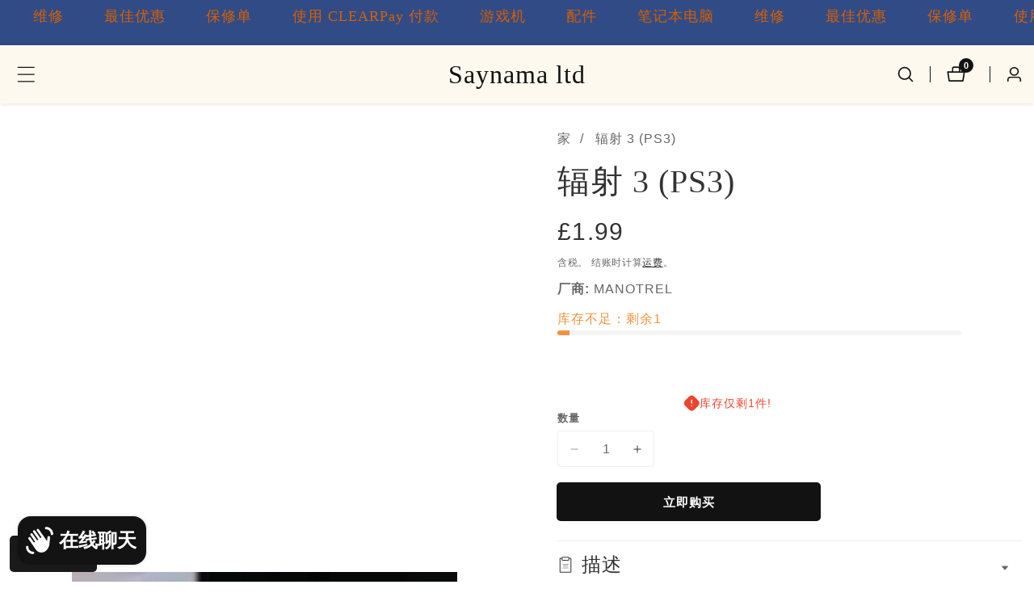

--- FILE ---
content_type: text/html; charset=utf-8
request_url: https://saynama.com/zh-cn/products/fallout-3-ps3
body_size: 73723
content:

<!doctype html>
<html
  class="no-js"
  lang="zh-CN"
  
>
  <head><!-- SEOAnt Speed Up Script --><script>
const AllowUrlArray_SEOAnt = ['cdn.nfcube.com', 'cdnv2.mycustomizer.com'];
const ForbidUrlArray_SEOAnt = [];
window.WhiteUrlArray_SEOAnt = AllowUrlArray_SEOAnt.map(src => new RegExp(src, 'i'));
window.BlackUrlArray_SEOAnt = ForbidUrlArray_SEOAnt.map(src => new RegExp(src, 'i'));
</script>
<script>
// Limit output
class AllowJsPlugin{constructor(e){const attrArr=["default","defer","async"];this.listener=this.handleListener.bind(this,e),this.jsArr=[],this.attribute=attrArr.reduce(((e,t)=>({...e,[t]:[]})),{});const t=this;e.forEach((e=>window.addEventListener(e,t.listener,{passive:!0})))}handleListener(e){const t=this;return e.forEach((e=>window.removeEventListener(e,t.listener))),"complete"===document.readyState?this.handleDOM():document.addEventListener("readystatechange",(e=>{if("complete"===e.target.readyState)return setTimeout(t.handleDOM.bind(t),1)}))}async handleDOM(){this.pauseEvent(),this.pauseJQuery(),this.getScripts(),this.beforeScripts();for(const e of Object.keys(this.attribute))await this.changeScripts(this.attribute[e]);for(const e of["DOMContentLoaded","readystatechange"])await this.requestRedraw(),document.dispatchEvent(new Event("allowJS-"+e));document.lightJSonreadystatechange&&document.lightJSonreadystatechange();for(const e of["DOMContentLoaded","load"])await this.requestRedraw(),window.dispatchEvent(new Event("allowJS-"+e));await this.requestRedraw(),window.lightJSonload&&window.lightJSonload(),await this.requestRedraw(),this.jsArr.forEach((e=>e(window).trigger("allowJS-jquery-load"))),window.dispatchEvent(new Event("allowJS-pageshow")),await this.requestRedraw(),window.lightJSonpageshow&&window.lightJSonpageshow()}async requestRedraw(){return new Promise((e=>requestAnimationFrame(e)))}getScripts(){document.querySelectorAll("script[type=AllowJs]").forEach((e=>{e.hasAttribute("src")?e.hasAttribute("async")&&e.async?this.attribute.async.push(e):e.hasAttribute("defer")&&e.defer?this.attribute.defer.push(e):this.attribute.default.push(e):this.attribute.default.push(e)}))}beforeScripts(){const e=this,t=Object.keys(this.attribute).reduce(((t,n)=>[...t,...e.attribute[n]]),[]),n=document.createDocumentFragment();t.forEach((e=>{const t=e.getAttribute("src");if(!t)return;const s=document.createElement("link");s.href=t,s.rel="preload",s.as="script",n.appendChild(s)})),document.head.appendChild(n)}async changeScripts(e){let t;for(;t=e.shift();)await this.requestRedraw(),new Promise((e=>{const n=document.createElement("script");[...t.attributes].forEach((e=>{"type"!==e.nodeName&&n.setAttribute(e.nodeName,e.nodeValue)})),t.hasAttribute("src")?(n.addEventListener("load",e),n.addEventListener("error",e)):(n.text=t.text,e()),t.parentNode.replaceChild(n,t)}))}pauseEvent(){const e={};[{obj:document,name:"DOMContentLoaded"},{obj:window,name:"DOMContentLoaded"},{obj:window,name:"load"},{obj:window,name:"pageshow"},{obj:document,name:"readystatechange"}].map((t=>function(t,n){function s(n){return e[t].list.indexOf(n)>=0?"allowJS-"+n:n}e[t]||(e[t]={list:[n],add:t.addEventListener,remove:t.removeEventListener},t.addEventListener=(...n)=>{n[0]=s(n[0]),e[t].add.apply(t,n)},t.removeEventListener=(...n)=>{n[0]=s(n[0]),e[t].remove.apply(t,n)})}(t.obj,t.name))),[{obj:document,name:"onreadystatechange"},{obj:window,name:"onpageshow"}].map((e=>function(e,t){let n=e[t];Object.defineProperty(e,t,{get:()=>n||function(){},set:s=>{e["allowJS"+t]=n=s}})}(e.obj,e.name)))}pauseJQuery(){const e=this;let t=window.jQuery;Object.defineProperty(window,"jQuery",{get:()=>t,set(n){if(!n||!n.fn||!e.jsArr.includes(n))return void(t=n);n.fn.ready=n.fn.init.prototype.ready=e=>{e.bind(document)(n)};const s=n.fn.on;n.fn.on=n.fn.init.prototype.on=function(...e){if(window!==this[0])return s.apply(this,e),this;const t=e=>e.split(" ").map((e=>"load"===e||0===e.indexOf("load.")?"allowJS-jquery-load":e)).join(" ");return"string"==typeof e[0]||e[0]instanceof String?(e[0]=t(e[0]),s.apply(this,e),this):("object"==typeof e[0]&&Object.keys(e[0]).forEach((n=>{delete Object.assign(e[0],{[t(n)]:e[0][n]})[n]})),s.apply(this,e),this)},e.jsArr.push(n),t=n}})}}new AllowJsPlugin(["keydown","wheel","mouseenter","mousemove","mouseleave","touchstart","touchmove","touchend"]);
</script>
<script>
"use strict";function SEOAnt_toConsumableArray(t){if(Array.isArray(t)){for(var e=0,r=Array(t.length);e<t.length;e++)r[e]=t[e];return r}return Array.from(t)}function _0x960a(t,e){var r=_0x3840();return(_0x960a=function(t,e){return t-=247,r[t]})(t,e)}function _0x3840(){var t=["defineProperties","application/javascript","preventDefault","4990555yeBSbh","addEventListener","set","setAttribute","bind","getAttribute","parentElement","WhiteUrlArray_SEOAnt","listener","toString","toLowerCase","every","touchend","SEOAnt scripts can't be lazy loaded","keydown","touchstart","removeChild","length","58IusxNw","BlackUrlArray_SEOAnt","observe","name","value","documentElement","wheel","warn","whitelist","map","tagName","402345HpbWDN","getOwnPropertyDescriptor","head","type","touchmove","removeEventListener","8160iwggKQ","call","beforescriptexecute","some","string","options","push","appendChild","blacklisted","querySelectorAll","5339295FeRgGa","4OtFDAr","filter","57211uwpiMx","nodeType","createElement","src","13296210cxmbJp",'script[type="',"1744290Faeint","test","forEach","script","blacklist","attributes","get","$&","744DdtCNR"];return(_0x3840=function(){return t})()}var _extends=Object.assign||function(t){for(var e=1;e<arguments.length;e++){var r=arguments[e];for(var n in r)Object.prototype.hasOwnProperty.call(r,n)&&(t[n]=r[n])}return t},_slicedToArray=function(){function t(t,e){var r=[],n=!0,o=!1,i=void 0;try{for(var a,c=t[Symbol.iterator]();!(n=(a=c.next()).done)&&(r.push(a.value),!e||r.length!==e);n=!0);}catch(t){o=!0,i=t}finally{try{!n&&c.return&&c.return()}finally{if(o)throw i}}return r}return function(e,r){if(Array.isArray(e))return e;if(Symbol.iterator in Object(e))return t(e,r);throw new TypeError("Invalid attempt to destructure non-iterable instance")}}(),_typeof="function"==typeof Symbol&&"symbol"==typeof Symbol.iterator?function(t){return typeof t}:function(t){return t&&"function"==typeof Symbol&&t.constructor===Symbol&&t!==Symbol.prototype?"symbol":typeof t};(function(t,e){for(var r=_0x960a,n=t();[];)try{if(531094===parseInt(r(306))/1+-parseInt(r(295))/2*(parseInt(r(312))/3)+-parseInt(r(257))/4*(parseInt(r(277))/5)+-parseInt(r(265))/6+-parseInt(r(259))/7*(-parseInt(r(273))/8)+-parseInt(r(256))/9+parseInt(r(263))/10)break;n.push(n.shift())}catch(t){n.push(n.shift())}})(_0x3840),function(){var t=_0x960a,e="javascript/blocked",r={blacklist:window[t(296)],whitelist:window[t(284)]},n={blacklisted:[]},o=function(n,o){return n&&(!o||o!==e)&&(!r.blacklist||r[t(269)][t(249)](function(e){return e[t(266)](n)}))&&(!r[t(303)]||r.whitelist[t(288)](function(e){return!e[t(266)](n)}))},i=function(e){var n=t,o=e[n(282)](n(262));return r[n(269)]&&r.blacklist[n(288)](function(t){return!t.test(o)})||r[n(303)]&&r.whitelist[n(249)](function(t){return t[n(266)](o)})},a=new MutationObserver(function(r){for(var i=t,a=0;a<r[i(294)];a++)for(var c=r[a].addedNodes,u=0;u<c.length;u++)!function(t){var r=c[t];if(1===r[i(260)]&&"SCRIPT"===r[i(305)]){var a=r[i(262)],u=r[i(309)];if(o(a,u)){n.blacklisted[i(252)]([r,r.type]),r[i(309)]=e;var s=function t(n){var o=i;r[o(282)](o(309))===e&&n[o(276)](),r[o(311)](o(248),t)};r[i(278)](i(248),s),r[i(283)]&&r[i(283)][i(293)](r)}}}(u)});a[t(297)](document[t(300)],{childList:!![],subtree:!![]});var c=/[|\{}()\[\]^$+*?.]/g,u=function(){for(var o=arguments.length,u=Array(o),s=0;s<o;s++)u[s]=arguments[s];var l=t;u[l(294)]<1?(r[l(269)]=[],r[l(303)]=[]):(r.blacklist&&(r[l(269)]=r.blacklist[l(258)](function(t){return u[l(288)](function(e){var r=l;return(void 0===e?"undefined":_typeof(e))===r(250)?!t.test(e):e instanceof RegExp?t.toString()!==e.toString():void 0})})),r[l(303)]&&(r[l(303)]=[].concat(SEOAnt_toConsumableArray(r[l(303)]),SEOAnt_toConsumableArray(u.map(function(t){var e=l;if("string"==typeof t){var n=t.replace(c,e(272)),o=".*"+n+".*";if(r[e(303)][e(288)](function(t){return t[e(286)]()!==o[e(286)]()}))return new RegExp(o)}else if(t instanceof RegExp&&r[e(303)][e(288)](function(r){return r[e(286)]()!==t.toString()}))return t;return null})[l(258)](Boolean)))));for(var f=document[l(255)](l(264)+e+'"]'),p=0;p<f[l(294)];p++){var y=f[p];i(y)&&(n[l(254)][l(252)]([y,l(275)]),y[l(283)][l(293)](y))}var v=0;[].concat(SEOAnt_toConsumableArray(n[l(254)]))[l(267)](function(t,e){var r=_slicedToArray(t,2),o=r[0],a=r[1],c=l;if(i(o)){for(var u=document.createElement("script"),s=0;s<o.attributes.length;s++){var f=o[c(270)][s];f[c(298)]!==c(262)&&f.name!==c(309)&&u.setAttribute(f.name,o.attributes[s][c(299)])}u[c(280)](c(262),o[c(262)]),u.setAttribute("type",a||c(275)),document[c(308)][c(253)](u),n[c(254)].splice(e-v,1),v++}}),r[l(269)]&&r.blacklist.length<1&&a.disconnect()},s=document.createElement,l={src:Object[t(307)](HTMLScriptElement.prototype,t(262)),type:Object[t(307)](HTMLScriptElement.prototype,t(309))};document[t(261)]=function(){for(var r=t,n=arguments.length,i=Array(n),a=0;a<n;a++)i[a]=arguments[a];if(i[0][r(287)]()!==r(268))return s[r(281)](document).apply(void 0,i);var c=s.bind(document).apply(void 0,i);try{Object[r(274)](c,{src:_extends({},l[r(262)],{set:function(t){var n=r;o(t,c[n(309)])&&l.type[n(279)][n(247)](this,e),l[n(262)][n(279)].call(this,t)}}),type:_extends({},l[r(309)],{get:function(){var t=r,n=l[t(309)][t(271)][t(247)](this);return n===e||o(this[t(262)],n)?null:n},set:function(t){var n=r,i=o(c[n(262)],c[n(309)])?e:t;l.type[n(279)][n(247)](this,i)}})}),c.setAttribute=function(t,e){var n=r;t===n(309)||t===n(262)?c[t]=e:HTMLScriptElement.prototype[n(280)][n(247)](c,t,e)}}catch(t){console[r(302)](r(290),t)}return c},[t(291),"mousemove",t(289),t(310),t(292),t(301)][t(304)](function(t){return{type:t,listener:function(){return u()},options:{passive:!![]}}}).forEach(function(e){var r=t;document[r(278)](e[r(309)],e[r(285)],e[r(251)])})}();
</script>
<!-- /SEOAnt Speed Up Script -->
    <meta charset="utf-8">
    <meta http-equiv="X-UA-Compatible" content="IE=edge">
    <meta name="viewport" content="width=device-width,initial-scale=1">
    <meta name="theme-color" content="">
    <link rel="canonical" href="https://saynama.com/zh-cn/products/fallout-3-ps3">
    <link rel="preconnect" href="https://cdn.shopify.com" crossorigin><link rel="icon" type="image/png" href="//saynama.com/cdn/shop/files/6e6b37fd-588b-4c80-a5fa-ac193ed87ab0_image_png.webp?crop=center&height=32&v=1762357007&width=32"><link rel="preconnect" href="https://fonts.shopifycdn.com" crossorigin><title>
      FALLOUT 3 (PS3) - Saynama ltd
 &ndash; Saynama ltd </title>

    
      <meta name="description" content="DESCRIPTION:- &quot;Used but the game is fully tested and works well. - Saynama ltd">
    

    

<meta property="og:site_name" content="Saynama ltd ">
<meta property="og:url" content="https://saynama.com/zh-cn/products/fallout-3-ps3">
<meta property="og:title" content="FALLOUT 3 (PS3) - Saynama ltd">
<meta property="og:type" content="product">
<meta property="og:description" content="DESCRIPTION:- &quot;Used but the game is fully tested and works well. - Saynama ltd"><meta property="og:image" content="http://saynama.com/cdn/shop/products/550x634.jpg?v=1767261673">
  <meta property="og:image:secure_url" content="https://saynama.com/cdn/shop/products/550x634.jpg?v=1767261673">
  <meta property="og:image:width" content="550">
  <meta property="og:image:height" content="634"><meta property="og:price:amount" content="1.99">
  <meta property="og:price:currency" content="GBP"><meta name="twitter:card" content="summary_large_image">
<meta name="twitter:title" content="FALLOUT 3 (PS3) - Saynama ltd">
<meta name="twitter:description" content="DESCRIPTION:- &quot;Used but the game is fully tested and works well. - Saynama ltd">


    <script src="//saynama.com/cdn/shop/t/47/assets/constants.js?v=131980541222586300721768605371" defer="defer"></script>
    <script src="//saynama.com/cdn/shop/t/47/assets/pubsub.js?v=158357773527763999511768605437" defer="defer"></script>
    <script src="//saynama.com/cdn/shop/t/47/assets/global.js?v=43288490919626392831768605403" defer="defer"></script>
    <script src="//saynama.com/cdn/shop/t/47/assets/swiper-bundle.min.js?v=2172511954140529931768605467"></script>
    <script src="//saynama.com/cdn/shop/t/47/assets/custom.js?v=11325864117523082171768605374" defer="defer"></script><script>window.performance && window.performance.mark && window.performance.mark('shopify.content_for_header.start');</script><meta name="google-site-verification" content="k_-cIug1TybiBjoLMP-IpdG0-62XePBBqOy8BG9BHMQ">
<meta name="facebook-domain-verification" content="51xrlidmwm1583uyj6qbjczy1vzy3o">
<meta name="facebook-domain-verification" content="wk5yvhm497alclaalhfl1xkult608w">
<meta name="google-site-verification" content="_sEl3zLYJk7pyBfKyyQLozgF7hWxSmy_9ueBr_xZWDQ">
<meta name="google-site-verification" content="Uf7FI1OUcprzgep-4JgI127ZrK5HKzVfxHsfY61jH9M">
<meta id="shopify-digital-wallet" name="shopify-digital-wallet" content="/12538623/digital_wallets/dialog">
<meta name="shopify-checkout-api-token" content="b03f79b190ab93830e2602f80f4c754d">
<meta id="in-context-paypal-metadata" data-shop-id="12538623" data-venmo-supported="false" data-environment="production" data-locale="zh_CN" data-paypal-v4="true" data-currency="GBP">
<link rel="alternate" hreflang="x-default" href="https://saynama.com/products/fallout-3-ps3">
<link rel="alternate" hreflang="en" href="https://saynama.com/products/fallout-3-ps3">
<link rel="alternate" hreflang="fr" href="https://saynama.com/fr/products/fallout-3-ps3">
<link rel="alternate" hreflang="es" href="https://saynama.com/es/products/fallout-3-ps3">
<link rel="alternate" hreflang="zh-Hans" href="https://saynama.com/zh/products/fallout-3-ps3">
<link rel="alternate" hreflang="nl" href="https://saynama.com/nl/products/fallout-3-ps3">
<link rel="alternate" hreflang="cs" href="https://saynama.com/cs/products/fallout-3-ps3">
<link rel="alternate" hreflang="en-AU" href="https://saynama.com/en-au/products/fallout-3-ps3">
<link rel="alternate" hreflang="zh-Hans-CN" href="https://saynama.com/zh-cn/products/fallout-3-ps3">
<link rel="alternate" hreflang="zh-Hans-AC" href="https://saynama.com/zh/products/fallout-3-ps3">
<link rel="alternate" hreflang="zh-Hans-AD" href="https://saynama.com/zh/products/fallout-3-ps3">
<link rel="alternate" hreflang="zh-Hans-AE" href="https://saynama.com/zh/products/fallout-3-ps3">
<link rel="alternate" hreflang="zh-Hans-AF" href="https://saynama.com/zh/products/fallout-3-ps3">
<link rel="alternate" hreflang="zh-Hans-AG" href="https://saynama.com/zh/products/fallout-3-ps3">
<link rel="alternate" hreflang="zh-Hans-AI" href="https://saynama.com/zh/products/fallout-3-ps3">
<link rel="alternate" hreflang="zh-Hans-AL" href="https://saynama.com/zh/products/fallout-3-ps3">
<link rel="alternate" hreflang="zh-Hans-AO" href="https://saynama.com/zh/products/fallout-3-ps3">
<link rel="alternate" hreflang="zh-Hans-AR" href="https://saynama.com/zh/products/fallout-3-ps3">
<link rel="alternate" hreflang="zh-Hans-AT" href="https://saynama.com/zh/products/fallout-3-ps3">
<link rel="alternate" hreflang="zh-Hans-AW" href="https://saynama.com/zh/products/fallout-3-ps3">
<link rel="alternate" hreflang="zh-Hans-AX" href="https://saynama.com/zh/products/fallout-3-ps3">
<link rel="alternate" hreflang="zh-Hans-AZ" href="https://saynama.com/zh/products/fallout-3-ps3">
<link rel="alternate" hreflang="zh-Hans-BA" href="https://saynama.com/zh/products/fallout-3-ps3">
<link rel="alternate" hreflang="zh-Hans-BB" href="https://saynama.com/zh/products/fallout-3-ps3">
<link rel="alternate" hreflang="zh-Hans-BD" href="https://saynama.com/zh/products/fallout-3-ps3">
<link rel="alternate" hreflang="zh-Hans-BE" href="https://saynama.com/zh/products/fallout-3-ps3">
<link rel="alternate" hreflang="zh-Hans-BF" href="https://saynama.com/zh/products/fallout-3-ps3">
<link rel="alternate" hreflang="zh-Hans-BG" href="https://saynama.com/zh/products/fallout-3-ps3">
<link rel="alternate" hreflang="zh-Hans-BH" href="https://saynama.com/zh/products/fallout-3-ps3">
<link rel="alternate" hreflang="zh-Hans-BI" href="https://saynama.com/zh/products/fallout-3-ps3">
<link rel="alternate" hreflang="zh-Hans-BJ" href="https://saynama.com/zh/products/fallout-3-ps3">
<link rel="alternate" hreflang="zh-Hans-BL" href="https://saynama.com/zh/products/fallout-3-ps3">
<link rel="alternate" hreflang="zh-Hans-BM" href="https://saynama.com/zh/products/fallout-3-ps3">
<link rel="alternate" hreflang="zh-Hans-BN" href="https://saynama.com/zh/products/fallout-3-ps3">
<link rel="alternate" hreflang="zh-Hans-BO" href="https://saynama.com/zh/products/fallout-3-ps3">
<link rel="alternate" hreflang="zh-Hans-BQ" href="https://saynama.com/zh/products/fallout-3-ps3">
<link rel="alternate" hreflang="zh-Hans-BR" href="https://saynama.com/zh/products/fallout-3-ps3">
<link rel="alternate" hreflang="zh-Hans-BS" href="https://saynama.com/zh/products/fallout-3-ps3">
<link rel="alternate" hreflang="zh-Hans-BT" href="https://saynama.com/zh/products/fallout-3-ps3">
<link rel="alternate" hreflang="zh-Hans-BW" href="https://saynama.com/zh/products/fallout-3-ps3">
<link rel="alternate" hreflang="zh-Hans-BY" href="https://saynama.com/zh/products/fallout-3-ps3">
<link rel="alternate" hreflang="zh-Hans-BZ" href="https://saynama.com/zh/products/fallout-3-ps3">
<link rel="alternate" hreflang="zh-Hans-CC" href="https://saynama.com/zh/products/fallout-3-ps3">
<link rel="alternate" hreflang="zh-Hans-CD" href="https://saynama.com/zh/products/fallout-3-ps3">
<link rel="alternate" hreflang="zh-Hans-CF" href="https://saynama.com/zh/products/fallout-3-ps3">
<link rel="alternate" hreflang="zh-Hans-CG" href="https://saynama.com/zh/products/fallout-3-ps3">
<link rel="alternate" hreflang="zh-Hans-CH" href="https://saynama.com/zh/products/fallout-3-ps3">
<link rel="alternate" hreflang="zh-Hans-CI" href="https://saynama.com/zh/products/fallout-3-ps3">
<link rel="alternate" hreflang="zh-Hans-CK" href="https://saynama.com/zh/products/fallout-3-ps3">
<link rel="alternate" hreflang="zh-Hans-CL" href="https://saynama.com/zh/products/fallout-3-ps3">
<link rel="alternate" hreflang="zh-Hans-CM" href="https://saynama.com/zh/products/fallout-3-ps3">
<link rel="alternate" hreflang="zh-Hans-CO" href="https://saynama.com/zh/products/fallout-3-ps3">
<link rel="alternate" hreflang="zh-Hans-CR" href="https://saynama.com/zh/products/fallout-3-ps3">
<link rel="alternate" hreflang="zh-Hans-CV" href="https://saynama.com/zh/products/fallout-3-ps3">
<link rel="alternate" hreflang="zh-Hans-CW" href="https://saynama.com/zh/products/fallout-3-ps3">
<link rel="alternate" hreflang="zh-Hans-CX" href="https://saynama.com/zh/products/fallout-3-ps3">
<link rel="alternate" hreflang="zh-Hans-CZ" href="https://saynama.com/zh/products/fallout-3-ps3">
<link rel="alternate" hreflang="zh-Hans-DE" href="https://saynama.com/zh/products/fallout-3-ps3">
<link rel="alternate" hreflang="zh-Hans-DJ" href="https://saynama.com/zh/products/fallout-3-ps3">
<link rel="alternate" hreflang="zh-Hans-DK" href="https://saynama.com/zh/products/fallout-3-ps3">
<link rel="alternate" hreflang="zh-Hans-DM" href="https://saynama.com/zh/products/fallout-3-ps3">
<link rel="alternate" hreflang="zh-Hans-DO" href="https://saynama.com/zh/products/fallout-3-ps3">
<link rel="alternate" hreflang="zh-Hans-DZ" href="https://saynama.com/zh/products/fallout-3-ps3">
<link rel="alternate" hreflang="zh-Hans-EC" href="https://saynama.com/zh/products/fallout-3-ps3">
<link rel="alternate" hreflang="zh-Hans-EE" href="https://saynama.com/zh/products/fallout-3-ps3">
<link rel="alternate" hreflang="zh-Hans-EG" href="https://saynama.com/zh/products/fallout-3-ps3">
<link rel="alternate" hreflang="zh-Hans-EH" href="https://saynama.com/zh/products/fallout-3-ps3">
<link rel="alternate" hreflang="zh-Hans-ER" href="https://saynama.com/zh/products/fallout-3-ps3">
<link rel="alternate" hreflang="zh-Hans-ES" href="https://saynama.com/zh/products/fallout-3-ps3">
<link rel="alternate" hreflang="zh-Hans-ET" href="https://saynama.com/zh/products/fallout-3-ps3">
<link rel="alternate" hreflang="zh-Hans-FI" href="https://saynama.com/zh/products/fallout-3-ps3">
<link rel="alternate" hreflang="zh-Hans-FJ" href="https://saynama.com/zh/products/fallout-3-ps3">
<link rel="alternate" hreflang="zh-Hans-FK" href="https://saynama.com/zh/products/fallout-3-ps3">
<link rel="alternate" hreflang="zh-Hans-FO" href="https://saynama.com/zh/products/fallout-3-ps3">
<link rel="alternate" hreflang="zh-Hans-FR" href="https://saynama.com/zh/products/fallout-3-ps3">
<link rel="alternate" hreflang="zh-Hans-GA" href="https://saynama.com/zh/products/fallout-3-ps3">
<link rel="alternate" hreflang="zh-Hans-GB" href="https://saynama.com/zh/products/fallout-3-ps3">
<link rel="alternate" hreflang="zh-Hans-GD" href="https://saynama.com/zh/products/fallout-3-ps3">
<link rel="alternate" hreflang="zh-Hans-GF" href="https://saynama.com/zh/products/fallout-3-ps3">
<link rel="alternate" hreflang="zh-Hans-GG" href="https://saynama.com/zh/products/fallout-3-ps3">
<link rel="alternate" hreflang="zh-Hans-GH" href="https://saynama.com/zh/products/fallout-3-ps3">
<link rel="alternate" hreflang="zh-Hans-GI" href="https://saynama.com/zh/products/fallout-3-ps3">
<link rel="alternate" hreflang="zh-Hans-GM" href="https://saynama.com/zh/products/fallout-3-ps3">
<link rel="alternate" hreflang="zh-Hans-GN" href="https://saynama.com/zh/products/fallout-3-ps3">
<link rel="alternate" hreflang="zh-Hans-GQ" href="https://saynama.com/zh/products/fallout-3-ps3">
<link rel="alternate" hreflang="zh-Hans-GR" href="https://saynama.com/zh/products/fallout-3-ps3">
<link rel="alternate" hreflang="zh-Hans-GS" href="https://saynama.com/zh/products/fallout-3-ps3">
<link rel="alternate" hreflang="zh-Hans-GT" href="https://saynama.com/zh/products/fallout-3-ps3">
<link rel="alternate" hreflang="zh-Hans-GW" href="https://saynama.com/zh/products/fallout-3-ps3">
<link rel="alternate" hreflang="zh-Hans-GY" href="https://saynama.com/zh/products/fallout-3-ps3">
<link rel="alternate" hreflang="zh-Hans-HK" href="https://saynama.com/zh/products/fallout-3-ps3">
<link rel="alternate" hreflang="zh-Hans-HN" href="https://saynama.com/zh/products/fallout-3-ps3">
<link rel="alternate" hreflang="zh-Hans-HR" href="https://saynama.com/zh/products/fallout-3-ps3">
<link rel="alternate" hreflang="zh-Hans-HT" href="https://saynama.com/zh/products/fallout-3-ps3">
<link rel="alternate" hreflang="zh-Hans-HU" href="https://saynama.com/zh/products/fallout-3-ps3">
<link rel="alternate" hreflang="zh-Hans-ID" href="https://saynama.com/zh/products/fallout-3-ps3">
<link rel="alternate" hreflang="zh-Hans-IE" href="https://saynama.com/zh/products/fallout-3-ps3">
<link rel="alternate" hreflang="zh-Hans-IL" href="https://saynama.com/zh/products/fallout-3-ps3">
<link rel="alternate" hreflang="zh-Hans-IM" href="https://saynama.com/zh/products/fallout-3-ps3">
<link rel="alternate" hreflang="zh-Hans-IN" href="https://saynama.com/zh/products/fallout-3-ps3">
<link rel="alternate" hreflang="zh-Hans-IO" href="https://saynama.com/zh/products/fallout-3-ps3">
<link rel="alternate" hreflang="zh-Hans-IQ" href="https://saynama.com/zh/products/fallout-3-ps3">
<link rel="alternate" hreflang="zh-Hans-IS" href="https://saynama.com/zh/products/fallout-3-ps3">
<link rel="alternate" hreflang="zh-Hans-IT" href="https://saynama.com/zh/products/fallout-3-ps3">
<link rel="alternate" hreflang="zh-Hans-JE" href="https://saynama.com/zh/products/fallout-3-ps3">
<link rel="alternate" hreflang="zh-Hans-JM" href="https://saynama.com/zh/products/fallout-3-ps3">
<link rel="alternate" hreflang="zh-Hans-JO" href="https://saynama.com/zh/products/fallout-3-ps3">
<link rel="alternate" hreflang="zh-Hans-JP" href="https://saynama.com/zh/products/fallout-3-ps3">
<link rel="alternate" hreflang="zh-Hans-KE" href="https://saynama.com/zh/products/fallout-3-ps3">
<link rel="alternate" hreflang="zh-Hans-KG" href="https://saynama.com/zh/products/fallout-3-ps3">
<link rel="alternate" hreflang="zh-Hans-KH" href="https://saynama.com/zh/products/fallout-3-ps3">
<link rel="alternate" hreflang="zh-Hans-KI" href="https://saynama.com/zh/products/fallout-3-ps3">
<link rel="alternate" hreflang="zh-Hans-KM" href="https://saynama.com/zh/products/fallout-3-ps3">
<link rel="alternate" hreflang="zh-Hans-KN" href="https://saynama.com/zh/products/fallout-3-ps3">
<link rel="alternate" hreflang="zh-Hans-KR" href="https://saynama.com/zh/products/fallout-3-ps3">
<link rel="alternate" hreflang="zh-Hans-KW" href="https://saynama.com/zh/products/fallout-3-ps3">
<link rel="alternate" hreflang="zh-Hans-KY" href="https://saynama.com/zh/products/fallout-3-ps3">
<link rel="alternate" hreflang="zh-Hans-KZ" href="https://saynama.com/zh/products/fallout-3-ps3">
<link rel="alternate" hreflang="zh-Hans-LA" href="https://saynama.com/zh/products/fallout-3-ps3">
<link rel="alternate" hreflang="zh-Hans-LB" href="https://saynama.com/zh/products/fallout-3-ps3">
<link rel="alternate" hreflang="zh-Hans-LC" href="https://saynama.com/zh/products/fallout-3-ps3">
<link rel="alternate" hreflang="zh-Hans-LI" href="https://saynama.com/zh/products/fallout-3-ps3">
<link rel="alternate" hreflang="zh-Hans-LK" href="https://saynama.com/zh/products/fallout-3-ps3">
<link rel="alternate" hreflang="zh-Hans-LR" href="https://saynama.com/zh/products/fallout-3-ps3">
<link rel="alternate" hreflang="zh-Hans-LS" href="https://saynama.com/zh/products/fallout-3-ps3">
<link rel="alternate" hreflang="zh-Hans-LT" href="https://saynama.com/zh/products/fallout-3-ps3">
<link rel="alternate" hreflang="zh-Hans-LU" href="https://saynama.com/zh/products/fallout-3-ps3">
<link rel="alternate" hreflang="zh-Hans-LV" href="https://saynama.com/zh/products/fallout-3-ps3">
<link rel="alternate" hreflang="zh-Hans-LY" href="https://saynama.com/zh/products/fallout-3-ps3">
<link rel="alternate" hreflang="zh-Hans-MA" href="https://saynama.com/zh/products/fallout-3-ps3">
<link rel="alternate" hreflang="zh-Hans-MC" href="https://saynama.com/zh/products/fallout-3-ps3">
<link rel="alternate" hreflang="zh-Hans-MD" href="https://saynama.com/zh/products/fallout-3-ps3">
<link rel="alternate" hreflang="zh-Hans-ME" href="https://saynama.com/zh/products/fallout-3-ps3">
<link rel="alternate" hreflang="zh-Hans-MF" href="https://saynama.com/zh/products/fallout-3-ps3">
<link rel="alternate" hreflang="zh-Hans-MG" href="https://saynama.com/zh/products/fallout-3-ps3">
<link rel="alternate" hreflang="zh-Hans-MK" href="https://saynama.com/zh/products/fallout-3-ps3">
<link rel="alternate" hreflang="zh-Hans-ML" href="https://saynama.com/zh/products/fallout-3-ps3">
<link rel="alternate" hreflang="zh-Hans-MM" href="https://saynama.com/zh/products/fallout-3-ps3">
<link rel="alternate" hreflang="zh-Hans-MN" href="https://saynama.com/zh/products/fallout-3-ps3">
<link rel="alternate" hreflang="zh-Hans-MO" href="https://saynama.com/zh/products/fallout-3-ps3">
<link rel="alternate" hreflang="zh-Hans-MQ" href="https://saynama.com/zh/products/fallout-3-ps3">
<link rel="alternate" hreflang="zh-Hans-MR" href="https://saynama.com/zh/products/fallout-3-ps3">
<link rel="alternate" hreflang="zh-Hans-MS" href="https://saynama.com/zh/products/fallout-3-ps3">
<link rel="alternate" hreflang="zh-Hans-MT" href="https://saynama.com/zh/products/fallout-3-ps3">
<link rel="alternate" hreflang="zh-Hans-MU" href="https://saynama.com/zh/products/fallout-3-ps3">
<link rel="alternate" hreflang="zh-Hans-MV" href="https://saynama.com/zh/products/fallout-3-ps3">
<link rel="alternate" hreflang="zh-Hans-MW" href="https://saynama.com/zh/products/fallout-3-ps3">
<link rel="alternate" hreflang="zh-Hans-MX" href="https://saynama.com/zh/products/fallout-3-ps3">
<link rel="alternate" hreflang="zh-Hans-MY" href="https://saynama.com/zh/products/fallout-3-ps3">
<link rel="alternate" hreflang="zh-Hans-MZ" href="https://saynama.com/zh/products/fallout-3-ps3">
<link rel="alternate" hreflang="zh-Hans-NA" href="https://saynama.com/zh/products/fallout-3-ps3">
<link rel="alternate" hreflang="zh-Hans-NC" href="https://saynama.com/zh/products/fallout-3-ps3">
<link rel="alternate" hreflang="zh-Hans-NE" href="https://saynama.com/zh/products/fallout-3-ps3">
<link rel="alternate" hreflang="zh-Hans-NF" href="https://saynama.com/zh/products/fallout-3-ps3">
<link rel="alternate" hreflang="zh-Hans-NG" href="https://saynama.com/zh/products/fallout-3-ps3">
<link rel="alternate" hreflang="zh-Hans-NI" href="https://saynama.com/zh/products/fallout-3-ps3">
<link rel="alternate" hreflang="zh-Hans-NL" href="https://saynama.com/zh/products/fallout-3-ps3">
<link rel="alternate" hreflang="zh-Hans-NO" href="https://saynama.com/zh/products/fallout-3-ps3">
<link rel="alternate" hreflang="zh-Hans-NP" href="https://saynama.com/zh/products/fallout-3-ps3">
<link rel="alternate" hreflang="zh-Hans-NR" href="https://saynama.com/zh/products/fallout-3-ps3">
<link rel="alternate" hreflang="zh-Hans-NU" href="https://saynama.com/zh/products/fallout-3-ps3">
<link rel="alternate" hreflang="zh-Hans-NZ" href="https://saynama.com/zh/products/fallout-3-ps3">
<link rel="alternate" hreflang="zh-Hans-OM" href="https://saynama.com/zh/products/fallout-3-ps3">
<link rel="alternate" hreflang="zh-Hans-PA" href="https://saynama.com/zh/products/fallout-3-ps3">
<link rel="alternate" hreflang="zh-Hans-PE" href="https://saynama.com/zh/products/fallout-3-ps3">
<link rel="alternate" hreflang="zh-Hans-PF" href="https://saynama.com/zh/products/fallout-3-ps3">
<link rel="alternate" hreflang="zh-Hans-PG" href="https://saynama.com/zh/products/fallout-3-ps3">
<link rel="alternate" hreflang="zh-Hans-PH" href="https://saynama.com/zh/products/fallout-3-ps3">
<link rel="alternate" hreflang="zh-Hans-PK" href="https://saynama.com/zh/products/fallout-3-ps3">
<link rel="alternate" hreflang="zh-Hans-PL" href="https://saynama.com/zh/products/fallout-3-ps3">
<link rel="alternate" hreflang="zh-Hans-PM" href="https://saynama.com/zh/products/fallout-3-ps3">
<link rel="alternate" hreflang="zh-Hans-PN" href="https://saynama.com/zh/products/fallout-3-ps3">
<link rel="alternate" hreflang="zh-Hans-PS" href="https://saynama.com/zh/products/fallout-3-ps3">
<link rel="alternate" hreflang="zh-Hans-PT" href="https://saynama.com/zh/products/fallout-3-ps3">
<link rel="alternate" hreflang="zh-Hans-PY" href="https://saynama.com/zh/products/fallout-3-ps3">
<link rel="alternate" hreflang="zh-Hans-QA" href="https://saynama.com/zh/products/fallout-3-ps3">
<link rel="alternate" hreflang="zh-Hans-RO" href="https://saynama.com/zh/products/fallout-3-ps3">
<link rel="alternate" hreflang="zh-Hans-RS" href="https://saynama.com/zh/products/fallout-3-ps3">
<link rel="alternate" hreflang="zh-Hans-RU" href="https://saynama.com/zh/products/fallout-3-ps3">
<link rel="alternate" hreflang="zh-Hans-RW" href="https://saynama.com/zh/products/fallout-3-ps3">
<link rel="alternate" hreflang="zh-Hans-SA" href="https://saynama.com/zh/products/fallout-3-ps3">
<link rel="alternate" hreflang="zh-Hans-SB" href="https://saynama.com/zh/products/fallout-3-ps3">
<link rel="alternate" hreflang="zh-Hans-SC" href="https://saynama.com/zh/products/fallout-3-ps3">
<link rel="alternate" hreflang="zh-Hans-SD" href="https://saynama.com/zh/products/fallout-3-ps3">
<link rel="alternate" hreflang="zh-Hans-SE" href="https://saynama.com/zh/products/fallout-3-ps3">
<link rel="alternate" hreflang="zh-Hans-SG" href="https://saynama.com/zh/products/fallout-3-ps3">
<link rel="alternate" hreflang="zh-Hans-SH" href="https://saynama.com/zh/products/fallout-3-ps3">
<link rel="alternate" hreflang="zh-Hans-SI" href="https://saynama.com/zh/products/fallout-3-ps3">
<link rel="alternate" hreflang="zh-Hans-SJ" href="https://saynama.com/zh/products/fallout-3-ps3">
<link rel="alternate" hreflang="zh-Hans-SK" href="https://saynama.com/zh/products/fallout-3-ps3">
<link rel="alternate" hreflang="zh-Hans-SL" href="https://saynama.com/zh/products/fallout-3-ps3">
<link rel="alternate" hreflang="zh-Hans-SM" href="https://saynama.com/zh/products/fallout-3-ps3">
<link rel="alternate" hreflang="zh-Hans-SN" href="https://saynama.com/zh/products/fallout-3-ps3">
<link rel="alternate" hreflang="zh-Hans-SO" href="https://saynama.com/zh/products/fallout-3-ps3">
<link rel="alternate" hreflang="zh-Hans-SR" href="https://saynama.com/zh/products/fallout-3-ps3">
<link rel="alternate" hreflang="zh-Hans-SS" href="https://saynama.com/zh/products/fallout-3-ps3">
<link rel="alternate" hreflang="zh-Hans-ST" href="https://saynama.com/zh/products/fallout-3-ps3">
<link rel="alternate" hreflang="zh-Hans-SV" href="https://saynama.com/zh/products/fallout-3-ps3">
<link rel="alternate" hreflang="zh-Hans-SX" href="https://saynama.com/zh/products/fallout-3-ps3">
<link rel="alternate" hreflang="zh-Hans-SZ" href="https://saynama.com/zh/products/fallout-3-ps3">
<link rel="alternate" hreflang="zh-Hans-TA" href="https://saynama.com/zh/products/fallout-3-ps3">
<link rel="alternate" hreflang="zh-Hans-TC" href="https://saynama.com/zh/products/fallout-3-ps3">
<link rel="alternate" hreflang="zh-Hans-TD" href="https://saynama.com/zh/products/fallout-3-ps3">
<link rel="alternate" hreflang="zh-Hans-TF" href="https://saynama.com/zh/products/fallout-3-ps3">
<link rel="alternate" hreflang="zh-Hans-TG" href="https://saynama.com/zh/products/fallout-3-ps3">
<link rel="alternate" hreflang="zh-Hans-TH" href="https://saynama.com/zh/products/fallout-3-ps3">
<link rel="alternate" hreflang="zh-Hans-TJ" href="https://saynama.com/zh/products/fallout-3-ps3">
<link rel="alternate" hreflang="zh-Hans-TK" href="https://saynama.com/zh/products/fallout-3-ps3">
<link rel="alternate" hreflang="zh-Hans-TL" href="https://saynama.com/zh/products/fallout-3-ps3">
<link rel="alternate" hreflang="zh-Hans-TM" href="https://saynama.com/zh/products/fallout-3-ps3">
<link rel="alternate" hreflang="zh-Hans-TN" href="https://saynama.com/zh/products/fallout-3-ps3">
<link rel="alternate" hreflang="zh-Hans-TO" href="https://saynama.com/zh/products/fallout-3-ps3">
<link rel="alternate" hreflang="zh-Hans-TR" href="https://saynama.com/zh/products/fallout-3-ps3">
<link rel="alternate" hreflang="zh-Hans-TT" href="https://saynama.com/zh/products/fallout-3-ps3">
<link rel="alternate" hreflang="zh-Hans-TV" href="https://saynama.com/zh/products/fallout-3-ps3">
<link rel="alternate" hreflang="zh-Hans-TW" href="https://saynama.com/zh/products/fallout-3-ps3">
<link rel="alternate" hreflang="zh-Hans-TZ" href="https://saynama.com/zh/products/fallout-3-ps3">
<link rel="alternate" hreflang="zh-Hans-UA" href="https://saynama.com/zh/products/fallout-3-ps3">
<link rel="alternate" hreflang="zh-Hans-UG" href="https://saynama.com/zh/products/fallout-3-ps3">
<link rel="alternate" hreflang="zh-Hans-UM" href="https://saynama.com/zh/products/fallout-3-ps3">
<link rel="alternate" hreflang="zh-Hans-US" href="https://saynama.com/zh/products/fallout-3-ps3">
<link rel="alternate" hreflang="zh-Hans-UY" href="https://saynama.com/zh/products/fallout-3-ps3">
<link rel="alternate" hreflang="zh-Hans-UZ" href="https://saynama.com/zh/products/fallout-3-ps3">
<link rel="alternate" hreflang="zh-Hans-VA" href="https://saynama.com/zh/products/fallout-3-ps3">
<link rel="alternate" hreflang="zh-Hans-VC" href="https://saynama.com/zh/products/fallout-3-ps3">
<link rel="alternate" hreflang="zh-Hans-VE" href="https://saynama.com/zh/products/fallout-3-ps3">
<link rel="alternate" hreflang="zh-Hans-VG" href="https://saynama.com/zh/products/fallout-3-ps3">
<link rel="alternate" hreflang="zh-Hans-VN" href="https://saynama.com/zh/products/fallout-3-ps3">
<link rel="alternate" hreflang="zh-Hans-VU" href="https://saynama.com/zh/products/fallout-3-ps3">
<link rel="alternate" hreflang="zh-Hans-WF" href="https://saynama.com/zh/products/fallout-3-ps3">
<link rel="alternate" hreflang="zh-Hans-WS" href="https://saynama.com/zh/products/fallout-3-ps3">
<link rel="alternate" hreflang="zh-Hans-XK" href="https://saynama.com/zh/products/fallout-3-ps3">
<link rel="alternate" hreflang="zh-Hans-YE" href="https://saynama.com/zh/products/fallout-3-ps3">
<link rel="alternate" hreflang="zh-Hans-ZA" href="https://saynama.com/zh/products/fallout-3-ps3">
<link rel="alternate" hreflang="zh-Hans-ZM" href="https://saynama.com/zh/products/fallout-3-ps3">
<link rel="alternate" hreflang="zh-Hans-ZW" href="https://saynama.com/zh/products/fallout-3-ps3">
<link rel="alternate" type="application/json+oembed" href="https://saynama.com/zh-cn/products/fallout-3-ps3.oembed">
<script async="async" src="/checkouts/internal/preloads.js?locale=zh-CN"></script>
<script id="shopify-features" type="application/json">{"accessToken":"b03f79b190ab93830e2602f80f4c754d","betas":["rich-media-storefront-analytics"],"domain":"saynama.com","predictiveSearch":true,"shopId":12538623,"locale":"zh-cn"}</script>
<script>var Shopify = Shopify || {};
Shopify.shop = "manortel.myshopify.com";
Shopify.locale = "zh-CN";
Shopify.currency = {"active":"GBP","rate":"1.0"};
Shopify.country = "CN";
Shopify.theme = {"name":"Updated copy of Copy of Mavon","id":189100720510,"schema_name":"Mavon","schema_version":"11.5.0","theme_store_id":1979,"role":"main"};
Shopify.theme.handle = "null";
Shopify.theme.style = {"id":null,"handle":null};
Shopify.cdnHost = "saynama.com/cdn";
Shopify.routes = Shopify.routes || {};
Shopify.routes.root = "/zh-cn/";</script>
<script type="module">!function(o){(o.Shopify=o.Shopify||{}).modules=!0}(window);</script>
<script>!function(o){function n(){var o=[];function n(){o.push(Array.prototype.slice.apply(arguments))}return n.q=o,n}var t=o.Shopify=o.Shopify||{};t.loadFeatures=n(),t.autoloadFeatures=n()}(window);</script>
<script id="shop-js-analytics" type="application/json">{"pageType":"product"}</script>
<script defer="defer" async type="module" src="//saynama.com/cdn/shopifycloud/shop-js/modules/v2/client.init-shop-cart-sync_B0PFz-AZ.zh-CN.esm.js"></script>
<script defer="defer" async type="module" src="//saynama.com/cdn/shopifycloud/shop-js/modules/v2/chunk.common_HTeLjR6K.esm.js"></script>
<script type="module">
  await import("//saynama.com/cdn/shopifycloud/shop-js/modules/v2/client.init-shop-cart-sync_B0PFz-AZ.zh-CN.esm.js");
await import("//saynama.com/cdn/shopifycloud/shop-js/modules/v2/chunk.common_HTeLjR6K.esm.js");

  window.Shopify.SignInWithShop?.initShopCartSync?.({"fedCMEnabled":true,"windoidEnabled":true});

</script>
<script id="__st">var __st={"a":12538623,"offset":0,"reqid":"294d4a98-3298-4301-b4c4-aa23e30393c2-1769002300","pageurl":"saynama.com\/zh-cn\/products\/fallout-3-ps3","u":"141f20f8cb28","p":"product","rtyp":"product","rid":7009008025658};</script>
<script>window.ShopifyPaypalV4VisibilityTracking = true;</script>
<script id="captcha-bootstrap">!function(){'use strict';const t='contact',e='account',n='new_comment',o=[[t,t],['blogs',n],['comments',n],[t,'customer']],c=[[e,'customer_login'],[e,'guest_login'],[e,'recover_customer_password'],[e,'create_customer']],r=t=>t.map((([t,e])=>`form[action*='/${t}']:not([data-nocaptcha='true']) input[name='form_type'][value='${e}']`)).join(','),a=t=>()=>t?[...document.querySelectorAll(t)].map((t=>t.form)):[];function s(){const t=[...o],e=r(t);return a(e)}const i='password',u='form_key',d=['recaptcha-v3-token','g-recaptcha-response','h-captcha-response',i],f=()=>{try{return window.sessionStorage}catch{return}},m='__shopify_v',_=t=>t.elements[u];function p(t,e,n=!1){try{const o=window.sessionStorage,c=JSON.parse(o.getItem(e)),{data:r}=function(t){const{data:e,action:n}=t;return t[m]||n?{data:e,action:n}:{data:t,action:n}}(c);for(const[e,n]of Object.entries(r))t.elements[e]&&(t.elements[e].value=n);n&&o.removeItem(e)}catch(o){console.error('form repopulation failed',{error:o})}}const l='form_type',E='cptcha';function T(t){t.dataset[E]=!0}const w=window,h=w.document,L='Shopify',v='ce_forms',y='captcha';let A=!1;((t,e)=>{const n=(g='f06e6c50-85a8-45c8-87d0-21a2b65856fe',I='https://cdn.shopify.com/shopifycloud/storefront-forms-hcaptcha/ce_storefront_forms_captcha_hcaptcha.v1.5.2.iife.js',D={infoText:'受 hCaptcha 保护',privacyText:'隐私',termsText:'条款'},(t,e,n)=>{const o=w[L][v],c=o.bindForm;if(c)return c(t,g,e,D).then(n);var r;o.q.push([[t,g,e,D],n]),r=I,A||(h.body.append(Object.assign(h.createElement('script'),{id:'captcha-provider',async:!0,src:r})),A=!0)});var g,I,D;w[L]=w[L]||{},w[L][v]=w[L][v]||{},w[L][v].q=[],w[L][y]=w[L][y]||{},w[L][y].protect=function(t,e){n(t,void 0,e),T(t)},Object.freeze(w[L][y]),function(t,e,n,w,h,L){const[v,y,A,g]=function(t,e,n){const i=e?o:[],u=t?c:[],d=[...i,...u],f=r(d),m=r(i),_=r(d.filter((([t,e])=>n.includes(e))));return[a(f),a(m),a(_),s()]}(w,h,L),I=t=>{const e=t.target;return e instanceof HTMLFormElement?e:e&&e.form},D=t=>v().includes(t);t.addEventListener('submit',(t=>{const e=I(t);if(!e)return;const n=D(e)&&!e.dataset.hcaptchaBound&&!e.dataset.recaptchaBound,o=_(e),c=g().includes(e)&&(!o||!o.value);(n||c)&&t.preventDefault(),c&&!n&&(function(t){try{if(!f())return;!function(t){const e=f();if(!e)return;const n=_(t);if(!n)return;const o=n.value;o&&e.removeItem(o)}(t);const e=Array.from(Array(32),(()=>Math.random().toString(36)[2])).join('');!function(t,e){_(t)||t.append(Object.assign(document.createElement('input'),{type:'hidden',name:u})),t.elements[u].value=e}(t,e),function(t,e){const n=f();if(!n)return;const o=[...t.querySelectorAll(`input[type='${i}']`)].map((({name:t})=>t)),c=[...d,...o],r={};for(const[a,s]of new FormData(t).entries())c.includes(a)||(r[a]=s);n.setItem(e,JSON.stringify({[m]:1,action:t.action,data:r}))}(t,e)}catch(e){console.error('failed to persist form',e)}}(e),e.submit())}));const S=(t,e)=>{t&&!t.dataset[E]&&(n(t,e.some((e=>e===t))),T(t))};for(const o of['focusin','change'])t.addEventListener(o,(t=>{const e=I(t);D(e)&&S(e,y())}));const B=e.get('form_key'),M=e.get(l),P=B&&M;t.addEventListener('DOMContentLoaded',(()=>{const t=y();if(P)for(const e of t)e.elements[l].value===M&&p(e,B);[...new Set([...A(),...v().filter((t=>'true'===t.dataset.shopifyCaptcha))])].forEach((e=>S(e,t)))}))}(h,new URLSearchParams(w.location.search),n,t,e,['guest_login'])})(!0,!0)}();</script>
<script integrity="sha256-4kQ18oKyAcykRKYeNunJcIwy7WH5gtpwJnB7kiuLZ1E=" data-source-attribution="shopify.loadfeatures" defer="defer" src="//saynama.com/cdn/shopifycloud/storefront/assets/storefront/load_feature-a0a9edcb.js" crossorigin="anonymous"></script>
<script data-source-attribution="shopify.dynamic_checkout.dynamic.init">var Shopify=Shopify||{};Shopify.PaymentButton=Shopify.PaymentButton||{isStorefrontPortableWallets:!0,init:function(){window.Shopify.PaymentButton.init=function(){};var t=document.createElement("script");t.src="https://saynama.com/cdn/shopifycloud/portable-wallets/latest/portable-wallets.zh-cn.js",t.type="module",document.head.appendChild(t)}};
</script>
<script data-source-attribution="shopify.dynamic_checkout.buyer_consent">
  function portableWalletsHideBuyerConsent(e){var t=document.getElementById("shopify-buyer-consent"),n=document.getElementById("shopify-subscription-policy-button");t&&n&&(t.classList.add("hidden"),t.setAttribute("aria-hidden","true"),n.removeEventListener("click",e))}function portableWalletsShowBuyerConsent(e){var t=document.getElementById("shopify-buyer-consent"),n=document.getElementById("shopify-subscription-policy-button");t&&n&&(t.classList.remove("hidden"),t.removeAttribute("aria-hidden"),n.addEventListener("click",e))}window.Shopify?.PaymentButton&&(window.Shopify.PaymentButton.hideBuyerConsent=portableWalletsHideBuyerConsent,window.Shopify.PaymentButton.showBuyerConsent=portableWalletsShowBuyerConsent);
</script>
<script>
  function portableWalletsCleanup(e){e&&e.src&&console.error("Failed to load portable wallets script "+e.src);var t=document.querySelectorAll("shopify-accelerated-checkout .shopify-payment-button__skeleton, shopify-accelerated-checkout-cart .wallet-cart-button__skeleton"),e=document.getElementById("shopify-buyer-consent");for(let e=0;e<t.length;e++)t[e].remove();e&&e.remove()}function portableWalletsNotLoadedAsModule(e){e instanceof ErrorEvent&&"string"==typeof e.message&&e.message.includes("import.meta")&&"string"==typeof e.filename&&e.filename.includes("portable-wallets")&&(window.removeEventListener("error",portableWalletsNotLoadedAsModule),window.Shopify.PaymentButton.failedToLoad=e,"loading"===document.readyState?document.addEventListener("DOMContentLoaded",window.Shopify.PaymentButton.init):window.Shopify.PaymentButton.init())}window.addEventListener("error",portableWalletsNotLoadedAsModule);
</script>

<script type="module" src="https://saynama.com/cdn/shopifycloud/portable-wallets/latest/portable-wallets.zh-cn.js" onError="portableWalletsCleanup(this)" crossorigin="anonymous"></script>
<script nomodule>
  document.addEventListener("DOMContentLoaded", portableWalletsCleanup);
</script>

<link id="shopify-accelerated-checkout-styles" rel="stylesheet" media="screen" href="https://saynama.com/cdn/shopifycloud/portable-wallets/latest/accelerated-checkout-backwards-compat.css" crossorigin="anonymous">
<style id="shopify-accelerated-checkout-cart">
        #shopify-buyer-consent {
  margin-top: 1em;
  display: inline-block;
  width: 100%;
}

#shopify-buyer-consent.hidden {
  display: none;
}

#shopify-subscription-policy-button {
  background: none;
  border: none;
  padding: 0;
  text-decoration: underline;
  font-size: inherit;
  cursor: pointer;
}

#shopify-subscription-policy-button::before {
  box-shadow: none;
}

      </style>
<link rel="stylesheet" media="screen" href="//saynama.com/cdn/shop/t/47/compiled_assets/styles.css?v=7649">
<script id="sections-script" data-sections="header" defer="defer" src="//saynama.com/cdn/shop/t/47/compiled_assets/scripts.js?v=7649"></script>
<script>window.performance && window.performance.mark && window.performance.mark('shopify.content_for_header.end');</script>

    <style data-shopify>

  
  
  
  
  @font-face {
  font-family: Montserrat;
  font-weight: 600;
  font-style: normal;
  font-display: swap;
  src: url("//saynama.com/cdn/fonts/montserrat/montserrat_n6.1326b3e84230700ef15b3a29fb520639977513e0.woff2") format("woff2"),
       url("//saynama.com/cdn/fonts/montserrat/montserrat_n6.652f051080eb14192330daceed8cd53dfdc5ead9.woff") format("woff");
}

  @font-face {
  font-family: Montserrat;
  font-weight: 600;
  font-style: normal;
  font-display: swap;
  src: url("//saynama.com/cdn/fonts/montserrat/montserrat_n6.1326b3e84230700ef15b3a29fb520639977513e0.woff2") format("woff2"),
       url("//saynama.com/cdn/fonts/montserrat/montserrat_n6.652f051080eb14192330daceed8cd53dfdc5ead9.woff") format("woff");
}


    :root,
    .color-background-1 {
      --color-background: 255,255,255;
      
        --gradient-background: #ffffff;
      
      --color-foreground: 51,51,51;
      --color-shadow: 18,18,18;
      --color-button: 18,18,18;
      --color-button-text: 255,255,255;
      --primary-button-hover-background: 255,255,255;
      --primary-button-hover-text: 18,18,18;
      --color-secondary-button-text: 255,255,255;
      --secondary-button-hover-text: 255,255,255;
      --secondary-button-hover-background: 18,18,18;
      --color-link: 18,18,18;
      --color-badge-foreground: 51,51,51;
      --color-badge-background: 255,255,255;
      --color-badge-border: 51,51,51;
      --payment-terms-background-color: rgb(255 255 255);
      --text-link-hover-color: 18,18,18;
      
        --accent-highlight-gradient: #333333;
      
      --product-color-button: 255,255,255;
      --product-color-button-text: 18,18,18;
      --product-button-hover-background: 18,18,18;
      --product-button-hover-text: 255,255,255;
    }
  
    
    .color-background-2 {
      --color-background: 253,249,238;
      
        --gradient-background: #fdf9ee;
      
      --color-foreground: 18,18,18;
      --color-shadow: 18,18,18;
      --color-button: 18,18,18;
      --color-button-text: 255,255,255;
      --primary-button-hover-background: 255,255,255;
      --primary-button-hover-text: 18,18,18;
      --color-secondary-button-text: 18,18,18;
      --secondary-button-hover-text: 255,255,255;
      --secondary-button-hover-background: 18,18,18;
      --color-link: 18,18,18;
      --color-badge-foreground: 18,18,18;
      --color-badge-background: 253,249,238;
      --color-badge-border: 18,18,18;
      --payment-terms-background-color: rgb(253 249 238);
      --text-link-hover-color: 18,18,18;
      
        --accent-highlight-gradient: #ddae2a;
      
      --product-color-button: 255,255,255;
      --product-color-button-text: 18,18,18;
      --product-button-hover-background: 18,18,18;
      --product-button-hover-text: 255,255,255;
    }
  
    
    .color-inverse {
      --color-background: 36,40,51;
      
        --gradient-background: #242833;
      
      --color-foreground: 255,255,255;
      --color-shadow: 18,18,18;
      --color-button: 255,255,255;
      --color-button-text: 0,0,0;
      --primary-button-hover-background: 255,255,255;
      --primary-button-hover-text: 18,18,18;
      --color-secondary-button-text: 255,255,255;
      --secondary-button-hover-text: 255,255,255;
      --secondary-button-hover-background: 18,18,18;
      --color-link: 18,18,18;
      --color-badge-foreground: 255,255,255;
      --color-badge-background: 36,40,51;
      --color-badge-border: 255,255,255;
      --payment-terms-background-color: rgb(36 40 51);
      --text-link-hover-color: 18,18,18;
      
        --accent-highlight-gradient: #ddae2a;
      
      --product-color-button: 255,255,255;
      --product-color-button-text: 18,18,18;
      --product-button-hover-background: 18,18,18;
      --product-button-hover-text: 255,255,255;
    }
  
    
    .color-accent-1 {
      --color-background: 18,18,18;
      
        --gradient-background: #121212;
      
      --color-foreground: 255,255,255;
      --color-shadow: 18,18,18;
      --color-button: 18,18,18;
      --color-button-text: 255,255,255;
      --primary-button-hover-background: 255,255,255;
      --primary-button-hover-text: 18,18,18;
      --color-secondary-button-text: 255,255,255;
      --secondary-button-hover-text: 255,255,255;
      --secondary-button-hover-background: 18,18,18;
      --color-link: 18,18,18;
      --color-badge-foreground: 255,255,255;
      --color-badge-background: 18,18,18;
      --color-badge-border: 255,255,255;
      --payment-terms-background-color: rgb(18 18 18);
      --text-link-hover-color: 18,18,18;
      
        --accent-highlight-gradient: #ddae2a;
      
      --product-color-button: 255,255,255;
      --product-color-button-text: 18,18,18;
      --product-button-hover-background: 18,18,18;
      --product-button-hover-text: 255,255,255;
    }
  
    
    .color-accent-2 {
      --color-background: 42,126,221;
      
        --gradient-background: #2a7edd;
      
      --color-foreground: 255,255,255;
      --color-shadow: 18,18,18;
      --color-button: 18,18,18;
      --color-button-text: 255,255,255;
      --primary-button-hover-background: 255,255,255;
      --primary-button-hover-text: 18,18,18;
      --color-secondary-button-text: 255,255,255;
      --secondary-button-hover-text: 255,255,255;
      --secondary-button-hover-background: 18,18,18;
      --color-link: 18,18,18;
      --color-badge-foreground: 255,255,255;
      --color-badge-background: 42,126,221;
      --color-badge-border: 255,255,255;
      --payment-terms-background-color: rgb(42 126 221);
      --text-link-hover-color: 18,18,18;
      
        --accent-highlight-gradient: #ddae2a;
      
      --product-color-button: 255,255,255;
      --product-color-button-text: 18,18,18;
      --product-button-hover-background: 18,18,18;
      --product-button-hover-text: 255,255,255;
    }
  

  body, .color-background-1, .color-background-2, .color-inverse, .color-accent-1, .color-accent-2 {
    color: rgba(var(--color-foreground), 0.75);
    background-color: rgb(var(--color-background));
  }:root {
    /* Font families */
    --font-body-family: "system_ui", -apple-system, 'Segoe UI', Roboto, 'Helvetica Neue', 'Noto Sans', 'Liberation Sans', Arial, sans-serif, 'Apple Color Emoji', 'Segoe UI Emoji', 'Segoe UI Symbol', 'Noto Color Emoji';
    --font-body-style: normal;
    --font-body-weight: 400;

    --font-heading-family: "New York", Iowan Old Style, Apple Garamond, Baskerville, Times New Roman, Droid Serif, Times, Source Serif Pro, serif, Apple Color Emoji, Segoe UI Emoji, Segoe UI Symbol;
    --font-heading-style: normal;
    --font-heading-weight: 400;

    /* Placeholder colors */
    --placeholder-background: 42, 126, 221;
    --placeholder-foreground: 18, 18, 18;

    /* Font sizing and scaling */
    --font-body-size: 1.0;
    --font-heading-size: 1.0;
    --font-body-scale: 1.0;
    --font-heading-scale: 1.0;

    /* Heading typography */
    --heading-letter-spacing: 1px;
    --header-text-case: none;

    /* Button styling */
    --button-border-width: 1px;
    --inputs-border-width: 1px;
    --button-border-radius: 4px;
    --button-letter-spacing: 1px;
    --button-font-size: 1.0;
    --button-text-case: none;
    --button-font-weight: bold;

    /* Layout */
    --container-lg-width: 160rem;
    --page-width: 160rem;
    --container-fluid-offset: 5rem;

    /* Grid spacing */
    --grid-desktop-vertical-spacing: 20px;
    --grid-desktop-horizontal-spacing: 20px;
    --grid-mobile-vertical-spacing: 20px;
    --grid-mobile-horizontal-spacing: 20px;

    /* Transitions and animations */
    --transition: all 0.3s ease 0s;
    --duration-long: 500ms;
    --duration-extra-long: 600ms;
    --ease-out-slow: cubic-bezier(0, 0, 0.3, 1);
    --animation-slide-in: slideIn var(--duration-extra-long) var(--ease-out-slow) forwards;
    --animation-fade-in: fadeIn var(--duration-extra-long) var(--ease-out-slow);

    /* Popup styling */
    --popup-border-width: 1px;
    --popup-border-opacity: 0.1;
    --popup-corner-radius: 0px;
    --popup-shadow-opacity: 0.05;
    --popup-shadow-horizontal-offset: 0px;
    --popup-shadow-vertical-offset: 4px;
    --popup-shadow-blur-radius: 5px;
  }*,
  *::before,
  *::after {
    box-sizing: inherit;
  }

  html {
    box-sizing: border-box;
    height: 100%;
    margin: 0;
    padding: 0;
    font-size: calc(var(--font-body-size) * 62.5%);
  }

  body {
    margin: 0;
    min-height: 100%;
    font-size: 1.5rem;
    letter-spacing: 1px;
    line-height: calc(1 + 0.8 / var(--font-body-size));
    font-family: var(--font-body-family);
    font-style: var(--font-body-style);
    font-weight: var(--font-body-weight);
    position: relative;
    visibility: visible;
    overflow-x: hidden;
  }

  @media only screen and (min-width: 992px) {
    body {
      font-size: 1.6rem;
    }
  }
</style>

    <style data-shopify>:root {
    /* Font Library - 4 Base Fonts */
    --font-primary-family: "system_ui", -apple-system, 'Segoe UI', Roboto, 'Helvetica Neue', 'Noto Sans', 'Liberation Sans', Arial, sans-serif, 'Apple Color Emoji', 'Segoe UI Emoji', 'Segoe UI Symbol', 'Noto Color Emoji';
    --font-primary-style: normal;
    --font-primary-weight: 400;

    --font-heading-family: "New York", Iowan Old Style, Apple Garamond, Baskerville, Times New Roman, Droid Serif, Times, Source Serif Pro, serif, Apple Color Emoji, Segoe UI Emoji, Segoe UI Symbol;
    --font-heading-style: normal;
    --font-heading-weight: 400;

    --font-accent-family: Montserrat, sans-serif;
    --font-accent-style: normal;
    --font-accent-weight: 600;

    --font-display-family: Montserrat, sans-serif;
    --font-display-style: normal;
    --font-display-weight: 600;

    /* Backward Compatibility - Body Font Variables */--font-body-family: var(--font-primary-family);
        --font-body-style: var(--font-primary-style);
        --font-body-weight: var(--font-primary-weight);/* Body Typography Controls */
    --body-line-height: 1.6;
    --body-letter-spacing: 1px;

    /* Global Heading Font Variables */--heading-global-family: var(--font-heading-family);
        --heading-global-style: var(--font-heading-style);
        --heading-global-weight: var(--font-heading-weight);/* Global Heading Typography Controls */
    --heading-global-line-height: 1.2;
    --heading-global-letter-spacing: 1px;
    --heading-global-text-transform: none;

    /* Per-Heading Variables with Fallbacks */}</style>

    <link href="//saynama.com/cdn/shop/t/47/assets/base.css?v=83236529694271607341768605304" rel="stylesheet" type="text/css" media="all" />
<link href="//saynama.com/cdn/shop/t/47/assets/swiper-bundle.min.css?v=139857924144629129411768605466" rel="stylesheet" type="text/css" media="all" />

    
<link
        rel="preload"
        as="font"
        href="//saynama.com/cdn/fonts/montserrat/montserrat_n6.1326b3e84230700ef15b3a29fb520639977513e0.woff2"
        type="font/woff2"
        crossorigin
        fetchpriority="low"
      ><link
        rel="preload"
        as="font"
        href="//saynama.com/cdn/fonts/montserrat/montserrat_n6.1326b3e84230700ef15b3a29fb520639977513e0.woff2"
        type="font/woff2"
        crossorigin
        fetchpriority="low"
      >
<link
        rel="stylesheet"
        href="//saynama.com/cdn/shop/t/47/assets/component-predictive-search.css?v=176934529193051224131768605351"
        media="print"
        onload="this.media='all'"
      ><script>
        document.documentElement.className = document.documentElement.className.replace('no-js', 'js');
        if (Shopify.designMode) {
        document.documentElement.classList.add('shopify-design-mode');
      }
    </script>
  <!-- BEGIN app block: shopify://apps/google-reviews/blocks/app-embed-block/4eeaae1c-902b-481c-bec5-3f32291a58d5 -->

<script>
  window.trggAppPreloadStylesheet = true
</script>

<link href="//cdn.shopify.com/extensions/019b534f-30e0-7a30-a704-14c2bf02d1a7/trustify-google-review-111/assets/trustify-google.css" rel="stylesheet" type="text/css" media="all" />
<!-- BEGIN app snippet: data -->

  <script>
    if (window.trggAppData == undefined) {
      window.trggAppData = {"shop":"manortel.myshopify.com","app_client_url":"https://cdn-greview.trustifyreview.com/client","app_url":"https://api-greview.trustifyreview.com","app_storefront_url":"https://cdn-greview.trustifyreview.com/storefront/build/","translates":[{"id":1,"created_at":"2025-04-10T10:35:46Z","updated_at":"2025-04-10T10:35:46Z","language":"en","key":"google_number_of_reviews","value":"{{ review_number }} reviews"},{"id":2,"created_at":"2025-04-10T10:36:08Z","updated_at":"2025-09-23T07:08:03Z","language":"en","key":"google_write_a_review","value":"Review us"},{"id":3,"created_at":"2025-04-10T10:36:08Z","updated_at":"2025-04-10T10:36:08Z","language":"en","key":"google_more","value":"More"},{"id":4,"created_at":"2025-04-10T10:36:21Z","updated_at":"2025-04-10T10:36:21Z","language":"en","key":"google_less","value":"Less"},{"id":5,"created_at":"2025-04-10T10:36:32Z","updated_at":"2025-04-10T10:36:32Z","language":"en","key":"google_load_more","value":"Load more"}],"translate_languages":[],"widget":{"id":3708,"created_at":"2025-10-13T12:42:25Z","updated_at":"2025-10-13T12:42:25Z","shop":"manortel.myshopify.com","carousel_direction":"ltr","language":"en","enable_debugger":false},"is_new_embed":false,"enable_multi_language":false,"general_settings":{}};
    }
  </script>
<!-- END app snippet --><!-- BEGIN app snippet: google-data --><script>
  window.trggWidgetReviewGoogle = {};
  window.trggGooglePlace = {};
  window.trggGoogleReviews = [];
  window.trggGoogleReviewsPagination = {};
</script>


<script>
    window.trggWidgetReviewGoogle = {"id":0,"created_at":"0001-01-01T00:00:00Z","updated_at":"0001-01-01T00:00:00Z","shop":"","is_logged":false,"review_type":0,"language":"","rating_to_display":0,"photo_size":false,"auto_scroll":false,"sort_by":0,"enabled_write_review_button":false,"business_info":false,"enabled_review_photo":false,"enabled_shadow":false,"show_rating":false,"background_color":"","star_color":"","content_color":"","name_color":"","created_date_color":"","text_more_color":"","submit_button_background_color":"","submit_button_text_color":"","compact_border_top_color":"","business_info_text_color":"","interval":0,"custom_css":"","show_brandmark":false};
</script>


<script>
    window.trggGooglePlace = {"id":2640,"created_at":"2025-10-13T12:47:35Z","updated_at":"2025-10-13T12:47:36Z","shop":"manortel.myshopify.com","address":"73 high street, Whitton, Twickenham TW2 7LD, United Kingdom","image_url":"/stores/manortel.myshopify.com/logo_ChIJ8W_etE5zdkgRC4AJRhTXeFo.webp","name":"SAYNAMA","place_id":"ChIJ8W_etE5zdkgRC4AJRhTXeFo","cid":"6519196942693138443","rating":4.8,"reviews_number":409,"type":2,"url":"https://maps.google.com/?cid=6519196942693138443","language":"en","sort_by":1,"original_language":true,"has_image":false,"phone":"+442036328928","open_hours":[{"day":"Monday","hours":["10 a.m.–7 p.m."]},{"day":"Tuesday","hours":["10 a.m.–7 p.m."]},{"day":"Wednesday","hours":["10 a.m.–7 p.m."]},{"day":"Thursday","hours":["10 a.m.–7 p.m."]},{"day":"Friday","hours":["10 a.m.–7 p.m."]},{"day":"Saturday","hours":["10 a.m.–7 p.m."]},{"day":"Sunday","hours":["10 a.m.–6 p.m."]}],"hour_label":"Open ⋅ Closes 7 p.m."};
</script>


  <script>
    window.trggGoogleReviews = [{"id":82131,"created_at":"2025-10-13T12:47:59Z","updated_at":"2025-10-13T12:48:03Z","shop":"manortel.myshopify.com","google_place_id":2640,"reference":"Ci9DQUlRQUNvZENodHljRjlvT205RFduTk1OMEpNWW5jelRIUkJNR3R5V0RFeVJsRRAB","author_name":"Ravina","author_url":"https://www.google.com/maps/contrib/112119265082732697876/reviews?hl=en","status":true,"images":null,"profile_photo_url":"/stores/manortel.myshopify.com/avatar_Ci9DQUlRQUNvZENodHljRjlvT205RFduTk1OMEpNWW5jelRIUkJNR3R5V0RFeVJsRRAB.webp","rating":5,"relative_time":"a week ago","content":"I had a great experience at this mobile shop! The staff were really helpful, knowledgeable, and took the time to explain everything clearly. They helped me find exactly what I needed, and the whole process was quick and smooth.","review_time":"2025-10-06T12:47:46Z","priority":1},{"id":82132,"created_at":"2025-10-13T12:47:59Z","updated_at":"2025-10-13T12:48:04Z","shop":"manortel.myshopify.com","google_place_id":2640,"reference":"Ci9DQUlRQUNvZENodHljRjlvT214NU1HSm9kazF0WlZjM1NtTnFTRmszVTBWTVYzYxAB","author_name":"Nathan Carty","author_url":"https://www.google.com/maps/contrib/113390893638684938573/reviews?hl=en","status":true,"images":null,"profile_photo_url":"/stores/manortel.myshopify.com/avatar_Ci9DQUlRQUNvZENodHljRjlvT214NU1HSm9kazF0WlZjM1NtTnFTRmszVTBWTVYzYxAB.webp","rating":5,"relative_time":"a week ago","content":"Ordered online on 30th and phone arrived on the 3rd all the way up to Cumbria, quick and speedy delivery, when spoke to someone on their website they was very helpful, phone condition was \"Fair\" but is much better condition than what is stated which is always a bonus, would highly recommend 👍🏻 …","review_time":"2025-10-06T12:47:46Z","priority":2},{"id":82133,"created_at":"2025-10-13T12:48:00Z","updated_at":"2025-10-13T12:48:04Z","shop":"manortel.myshopify.com","google_place_id":2640,"reference":"Ci9DQUlRQUNvZENodHljRjlvT2t0YVVGaGZiazVxVERSWFdqRm1XRU5DWlVNeVYzYxAB","author_name":"M Miah","author_url":"https://www.google.com/maps/contrib/105109012509913945773/reviews?hl=en","status":true,"images":null,"profile_photo_url":"/stores/manortel.myshopify.com/avatar_Ci9DQUlRQUNvZENodHljRjlvT2t0YVVGaGZiazVxVERSWFdqRm1XRU5DWlVNeVYzYxAB.webp","rating":5,"relative_time":"3 months ago","content":"I visited Saynama for a non related matter - regarding a return and the service and help I was offered was exceptional! Truly went the extra mile and even printed my return.\nI will be visiting again to fix my sons phone and given the service I have received feel confident in going back for a technical matter.\nThank you again for all your help!","review_time":"2025-07-15T12:47:46Z","priority":3},{"id":82134,"created_at":"2025-10-13T12:48:00Z","updated_at":"2025-10-13T12:48:04Z","shop":"manortel.myshopify.com","google_place_id":2640,"reference":"ChZDSUhNMG9nS0VJQ0FnTUNvejVfMVN3EAE","author_name":"Jenish Patel","author_url":"https://www.google.com/maps/contrib/111623093273158165425/reviews?hl=en","status":true,"images":null,"profile_photo_url":"/stores/manortel.myshopify.com/avatar_ChZDSUhNMG9nS0VJQ0FnTUNvejVfMVN3EAE.webp","rating":5,"relative_time":"5 months ago","content":"I had a great experience at this mobile shop! The staff were really helpful, knowledgeable, and took the time to explain everything clearly. They helped me find exactly what I needed, and the whole process was quick and smooth. The prices were fair, and the service felt personal and honest — not pushy at all. I’ll definitely be coming back and would highly recommend this place to anyone looking for good deals and trustworthy service! A specially Rick, one of a employee.","review_time":"2025-05-16T12:47:47Z","priority":4},{"id":82135,"created_at":"2025-10-13T12:48:00Z","updated_at":"2025-10-13T12:48:04Z","shop":"manortel.myshopify.com","google_place_id":2640,"reference":"ChZDSUhNMG9nS0VNYndsSld5eTVLTEtBEAE","author_name":"Marion Gard","author_url":"https://www.google.com/maps/contrib/117846804575553055889/reviews?hl=en","status":true,"images":null,"profile_photo_url":"/stores/manortel.myshopify.com/avatar_ChZDSUhNMG9nS0VNYndsSld5eTVLTEtBEAE.webp","rating":5,"relative_time":"4 months ago","content":"I was recommended to use this shop when my laptop stopped working. Thank goodness I was, they could have repaired it but as it was quite old I decided to buy a new one ! Rick was so friendly and helpful and transferred everything to the new one for me. I highly recommend this place.  Thank you Rick","review_time":"2025-06-15T12:47:48Z","priority":5}];
  </script>


  <script>
    window.trggGoogleReviewsPagination = {"limit":10,"page":1,"total_rows":5,"total_pages":1};
  </script>
<!-- END app snippet --><!-- BEGIN app snippet: storefront --><script>
  if (typeof window.trggAppData === 'object' && window.trggAppData.widget) {
    var trVersion = new Date().getTime()

    let links = []

    if (window.trggAppData.widget.enable_debugger) {
      links = [window.trggAppData.app_client_url + `/build/index.css?v=${trVersion}`]
    }

    links.forEach(function (src) {
      var link = document.createElement('link')
      link.rel = 'stylesheet'
      link.href = src
      setTimeout(() => {
        document.head.appendChild(link)
      }, 2000)
    })
  }
</script>
<script>
  if (typeof window.trggAppData === 'object' && window.trggAppData.widget) {
    let clientFile = "https://cdn.shopify.com/extensions/019b534f-30e0-7a30-a704-14c2bf02d1a7/trustify-google-review-111/assets/trustify-google-storefront.js"

    if (window.trggAppData.widget.enable_debugger) {
      clientFile = window.trggAppData.app_storefront_url + `/index-unmin.js?v=${trVersion}`
    }

    let splideJsUrl = 'https://cdn.jsdelivr.net/npm/@splidejs/splide@4.1.4/dist/js/splide.min.js'
    splideJsUrl = "https://cdn.shopify.com/extensions/019b534f-30e0-7a30-a704-14c2bf02d1a7/trustify-google-review-111/assets/trustify-splide.min.js"
    window.trggSplideAutoScroll = "https://cdn.shopify.com/extensions/019b534f-30e0-7a30-a704-14c2bf02d1a7/trustify-google-review-111/assets/trustify-splide-extension-auto-scroll.min.js"

    let scripts = [splideJsUrl, clientFile]

    scripts.forEach(function (src) {
      let script = document.createElement('script')
      script.src = src
      script.defer = true
      document.head.appendChild(script)
    })
  }
</script>
<!-- END app snippet -->


<!-- END app block --><!-- BEGIN app block: shopify://apps/seowill-seoant-ai-seo/blocks/seoant-core/8e57283b-dcb0-4f7b-a947-fb5c57a0d59d -->
<!--SEOAnt Core By SEOAnt Teams, v0.1.6 START -->







    <!-- BEGIN app snippet: Product-JSON-LD --><!-- END app snippet -->


<!-- SON-LD generated By SEOAnt END -->



<!-- Start : SEOAnt BrokenLink Redirect --><script type="text/javascript">
    !function(t){var e={};function r(n){if(e[n])return e[n].exports;var o=e[n]={i:n,l:!1,exports:{}};return t[n].call(o.exports,o,o.exports,r),o.l=!0,o.exports}r.m=t,r.c=e,r.d=function(t,e,n){r.o(t,e)||Object.defineProperty(t,e,{enumerable:!0,get:n})},r.r=function(t){"undefined"!==typeof Symbol&&Symbol.toStringTag&&Object.defineProperty(t,Symbol.toStringTag,{value:"Module"}),Object.defineProperty(t,"__esModule",{value:!0})},r.t=function(t,e){if(1&e&&(t=r(t)),8&e)return t;if(4&e&&"object"===typeof t&&t&&t.__esModule)return t;var n=Object.create(null);if(r.r(n),Object.defineProperty(n,"default",{enumerable:!0,value:t}),2&e&&"string"!=typeof t)for(var o in t)r.d(n,o,function(e){return t[e]}.bind(null,o));return n},r.n=function(t){var e=t&&t.__esModule?function(){return t.default}:function(){return t};return r.d(e,"a",e),e},r.o=function(t,e){return Object.prototype.hasOwnProperty.call(t,e)},r.p="",r(r.s=11)}([function(t,e,r){"use strict";var n=r(2),o=Object.prototype.toString;function i(t){return"[object Array]"===o.call(t)}function a(t){return"undefined"===typeof t}function u(t){return null!==t&&"object"===typeof t}function s(t){return"[object Function]"===o.call(t)}function c(t,e){if(null!==t&&"undefined"!==typeof t)if("object"!==typeof t&&(t=[t]),i(t))for(var r=0,n=t.length;r<n;r++)e.call(null,t[r],r,t);else for(var o in t)Object.prototype.hasOwnProperty.call(t,o)&&e.call(null,t[o],o,t)}t.exports={isArray:i,isArrayBuffer:function(t){return"[object ArrayBuffer]"===o.call(t)},isBuffer:function(t){return null!==t&&!a(t)&&null!==t.constructor&&!a(t.constructor)&&"function"===typeof t.constructor.isBuffer&&t.constructor.isBuffer(t)},isFormData:function(t){return"undefined"!==typeof FormData&&t instanceof FormData},isArrayBufferView:function(t){return"undefined"!==typeof ArrayBuffer&&ArrayBuffer.isView?ArrayBuffer.isView(t):t&&t.buffer&&t.buffer instanceof ArrayBuffer},isString:function(t){return"string"===typeof t},isNumber:function(t){return"number"===typeof t},isObject:u,isUndefined:a,isDate:function(t){return"[object Date]"===o.call(t)},isFile:function(t){return"[object File]"===o.call(t)},isBlob:function(t){return"[object Blob]"===o.call(t)},isFunction:s,isStream:function(t){return u(t)&&s(t.pipe)},isURLSearchParams:function(t){return"undefined"!==typeof URLSearchParams&&t instanceof URLSearchParams},isStandardBrowserEnv:function(){return("undefined"===typeof navigator||"ReactNative"!==navigator.product&&"NativeScript"!==navigator.product&&"NS"!==navigator.product)&&("undefined"!==typeof window&&"undefined"!==typeof document)},forEach:c,merge:function t(){var e={};function r(r,n){"object"===typeof e[n]&&"object"===typeof r?e[n]=t(e[n],r):e[n]=r}for(var n=0,o=arguments.length;n<o;n++)c(arguments[n],r);return e},deepMerge:function t(){var e={};function r(r,n){"object"===typeof e[n]&&"object"===typeof r?e[n]=t(e[n],r):e[n]="object"===typeof r?t({},r):r}for(var n=0,o=arguments.length;n<o;n++)c(arguments[n],r);return e},extend:function(t,e,r){return c(e,(function(e,o){t[o]=r&&"function"===typeof e?n(e,r):e})),t},trim:function(t){return t.replace(/^\s*/,"").replace(/\s*$/,"")}}},function(t,e,r){t.exports=r(12)},function(t,e,r){"use strict";t.exports=function(t,e){return function(){for(var r=new Array(arguments.length),n=0;n<r.length;n++)r[n]=arguments[n];return t.apply(e,r)}}},function(t,e,r){"use strict";var n=r(0);function o(t){return encodeURIComponent(t).replace(/%40/gi,"@").replace(/%3A/gi,":").replace(/%24/g,"$").replace(/%2C/gi,",").replace(/%20/g,"+").replace(/%5B/gi,"[").replace(/%5D/gi,"]")}t.exports=function(t,e,r){if(!e)return t;var i;if(r)i=r(e);else if(n.isURLSearchParams(e))i=e.toString();else{var a=[];n.forEach(e,(function(t,e){null!==t&&"undefined"!==typeof t&&(n.isArray(t)?e+="[]":t=[t],n.forEach(t,(function(t){n.isDate(t)?t=t.toISOString():n.isObject(t)&&(t=JSON.stringify(t)),a.push(o(e)+"="+o(t))})))})),i=a.join("&")}if(i){var u=t.indexOf("#");-1!==u&&(t=t.slice(0,u)),t+=(-1===t.indexOf("?")?"?":"&")+i}return t}},function(t,e,r){"use strict";t.exports=function(t){return!(!t||!t.__CANCEL__)}},function(t,e,r){"use strict";(function(e){var n=r(0),o=r(19),i={"Content-Type":"application/x-www-form-urlencoded"};function a(t,e){!n.isUndefined(t)&&n.isUndefined(t["Content-Type"])&&(t["Content-Type"]=e)}var u={adapter:function(){var t;return("undefined"!==typeof XMLHttpRequest||"undefined"!==typeof e&&"[object process]"===Object.prototype.toString.call(e))&&(t=r(6)),t}(),transformRequest:[function(t,e){return o(e,"Accept"),o(e,"Content-Type"),n.isFormData(t)||n.isArrayBuffer(t)||n.isBuffer(t)||n.isStream(t)||n.isFile(t)||n.isBlob(t)?t:n.isArrayBufferView(t)?t.buffer:n.isURLSearchParams(t)?(a(e,"application/x-www-form-urlencoded;charset=utf-8"),t.toString()):n.isObject(t)?(a(e,"application/json;charset=utf-8"),JSON.stringify(t)):t}],transformResponse:[function(t){if("string"===typeof t)try{t=JSON.parse(t)}catch(e){}return t}],timeout:0,xsrfCookieName:"XSRF-TOKEN",xsrfHeaderName:"X-XSRF-TOKEN",maxContentLength:-1,validateStatus:function(t){return t>=200&&t<300},headers:{common:{Accept:"application/json, text/plain, */*"}}};n.forEach(["delete","get","head"],(function(t){u.headers[t]={}})),n.forEach(["post","put","patch"],(function(t){u.headers[t]=n.merge(i)})),t.exports=u}).call(this,r(18))},function(t,e,r){"use strict";var n=r(0),o=r(20),i=r(3),a=r(22),u=r(25),s=r(26),c=r(7);t.exports=function(t){return new Promise((function(e,f){var l=t.data,p=t.headers;n.isFormData(l)&&delete p["Content-Type"];var h=new XMLHttpRequest;if(t.auth){var d=t.auth.username||"",m=t.auth.password||"";p.Authorization="Basic "+btoa(d+":"+m)}var y=a(t.baseURL,t.url);if(h.open(t.method.toUpperCase(),i(y,t.params,t.paramsSerializer),!0),h.timeout=t.timeout,h.onreadystatechange=function(){if(h&&4===h.readyState&&(0!==h.status||h.responseURL&&0===h.responseURL.indexOf("file:"))){var r="getAllResponseHeaders"in h?u(h.getAllResponseHeaders()):null,n={data:t.responseType&&"text"!==t.responseType?h.response:h.responseText,status:h.status,statusText:h.statusText,headers:r,config:t,request:h};o(e,f,n),h=null}},h.onabort=function(){h&&(f(c("Request aborted",t,"ECONNABORTED",h)),h=null)},h.onerror=function(){f(c("Network Error",t,null,h)),h=null},h.ontimeout=function(){var e="timeout of "+t.timeout+"ms exceeded";t.timeoutErrorMessage&&(e=t.timeoutErrorMessage),f(c(e,t,"ECONNABORTED",h)),h=null},n.isStandardBrowserEnv()){var v=r(27),g=(t.withCredentials||s(y))&&t.xsrfCookieName?v.read(t.xsrfCookieName):void 0;g&&(p[t.xsrfHeaderName]=g)}if("setRequestHeader"in h&&n.forEach(p,(function(t,e){"undefined"===typeof l&&"content-type"===e.toLowerCase()?delete p[e]:h.setRequestHeader(e,t)})),n.isUndefined(t.withCredentials)||(h.withCredentials=!!t.withCredentials),t.responseType)try{h.responseType=t.responseType}catch(w){if("json"!==t.responseType)throw w}"function"===typeof t.onDownloadProgress&&h.addEventListener("progress",t.onDownloadProgress),"function"===typeof t.onUploadProgress&&h.upload&&h.upload.addEventListener("progress",t.onUploadProgress),t.cancelToken&&t.cancelToken.promise.then((function(t){h&&(h.abort(),f(t),h=null)})),void 0===l&&(l=null),h.send(l)}))}},function(t,e,r){"use strict";var n=r(21);t.exports=function(t,e,r,o,i){var a=new Error(t);return n(a,e,r,o,i)}},function(t,e,r){"use strict";var n=r(0);t.exports=function(t,e){e=e||{};var r={},o=["url","method","params","data"],i=["headers","auth","proxy"],a=["baseURL","url","transformRequest","transformResponse","paramsSerializer","timeout","withCredentials","adapter","responseType","xsrfCookieName","xsrfHeaderName","onUploadProgress","onDownloadProgress","maxContentLength","validateStatus","maxRedirects","httpAgent","httpsAgent","cancelToken","socketPath"];n.forEach(o,(function(t){"undefined"!==typeof e[t]&&(r[t]=e[t])})),n.forEach(i,(function(o){n.isObject(e[o])?r[o]=n.deepMerge(t[o],e[o]):"undefined"!==typeof e[o]?r[o]=e[o]:n.isObject(t[o])?r[o]=n.deepMerge(t[o]):"undefined"!==typeof t[o]&&(r[o]=t[o])})),n.forEach(a,(function(n){"undefined"!==typeof e[n]?r[n]=e[n]:"undefined"!==typeof t[n]&&(r[n]=t[n])}));var u=o.concat(i).concat(a),s=Object.keys(e).filter((function(t){return-1===u.indexOf(t)}));return n.forEach(s,(function(n){"undefined"!==typeof e[n]?r[n]=e[n]:"undefined"!==typeof t[n]&&(r[n]=t[n])})),r}},function(t,e,r){"use strict";function n(t){this.message=t}n.prototype.toString=function(){return"Cancel"+(this.message?": "+this.message:"")},n.prototype.__CANCEL__=!0,t.exports=n},function(t,e,r){t.exports=r(13)},function(t,e,r){t.exports=r(30)},function(t,e,r){var n=function(t){"use strict";var e=Object.prototype,r=e.hasOwnProperty,n="function"===typeof Symbol?Symbol:{},o=n.iterator||"@@iterator",i=n.asyncIterator||"@@asyncIterator",a=n.toStringTag||"@@toStringTag";function u(t,e,r){return Object.defineProperty(t,e,{value:r,enumerable:!0,configurable:!0,writable:!0}),t[e]}try{u({},"")}catch(S){u=function(t,e,r){return t[e]=r}}function s(t,e,r,n){var o=e&&e.prototype instanceof l?e:l,i=Object.create(o.prototype),a=new L(n||[]);return i._invoke=function(t,e,r){var n="suspendedStart";return function(o,i){if("executing"===n)throw new Error("Generator is already running");if("completed"===n){if("throw"===o)throw i;return j()}for(r.method=o,r.arg=i;;){var a=r.delegate;if(a){var u=x(a,r);if(u){if(u===f)continue;return u}}if("next"===r.method)r.sent=r._sent=r.arg;else if("throw"===r.method){if("suspendedStart"===n)throw n="completed",r.arg;r.dispatchException(r.arg)}else"return"===r.method&&r.abrupt("return",r.arg);n="executing";var s=c(t,e,r);if("normal"===s.type){if(n=r.done?"completed":"suspendedYield",s.arg===f)continue;return{value:s.arg,done:r.done}}"throw"===s.type&&(n="completed",r.method="throw",r.arg=s.arg)}}}(t,r,a),i}function c(t,e,r){try{return{type:"normal",arg:t.call(e,r)}}catch(S){return{type:"throw",arg:S}}}t.wrap=s;var f={};function l(){}function p(){}function h(){}var d={};d[o]=function(){return this};var m=Object.getPrototypeOf,y=m&&m(m(T([])));y&&y!==e&&r.call(y,o)&&(d=y);var v=h.prototype=l.prototype=Object.create(d);function g(t){["next","throw","return"].forEach((function(e){u(t,e,(function(t){return this._invoke(e,t)}))}))}function w(t,e){var n;this._invoke=function(o,i){function a(){return new e((function(n,a){!function n(o,i,a,u){var s=c(t[o],t,i);if("throw"!==s.type){var f=s.arg,l=f.value;return l&&"object"===typeof l&&r.call(l,"__await")?e.resolve(l.__await).then((function(t){n("next",t,a,u)}),(function(t){n("throw",t,a,u)})):e.resolve(l).then((function(t){f.value=t,a(f)}),(function(t){return n("throw",t,a,u)}))}u(s.arg)}(o,i,n,a)}))}return n=n?n.then(a,a):a()}}function x(t,e){var r=t.iterator[e.method];if(void 0===r){if(e.delegate=null,"throw"===e.method){if(t.iterator.return&&(e.method="return",e.arg=void 0,x(t,e),"throw"===e.method))return f;e.method="throw",e.arg=new TypeError("The iterator does not provide a 'throw' method")}return f}var n=c(r,t.iterator,e.arg);if("throw"===n.type)return e.method="throw",e.arg=n.arg,e.delegate=null,f;var o=n.arg;return o?o.done?(e[t.resultName]=o.value,e.next=t.nextLoc,"return"!==e.method&&(e.method="next",e.arg=void 0),e.delegate=null,f):o:(e.method="throw",e.arg=new TypeError("iterator result is not an object"),e.delegate=null,f)}function b(t){var e={tryLoc:t[0]};1 in t&&(e.catchLoc=t[1]),2 in t&&(e.finallyLoc=t[2],e.afterLoc=t[3]),this.tryEntries.push(e)}function E(t){var e=t.completion||{};e.type="normal",delete e.arg,t.completion=e}function L(t){this.tryEntries=[{tryLoc:"root"}],t.forEach(b,this),this.reset(!0)}function T(t){if(t){var e=t[o];if(e)return e.call(t);if("function"===typeof t.next)return t;if(!isNaN(t.length)){var n=-1,i=function e(){for(;++n<t.length;)if(r.call(t,n))return e.value=t[n],e.done=!1,e;return e.value=void 0,e.done=!0,e};return i.next=i}}return{next:j}}function j(){return{value:void 0,done:!0}}return p.prototype=v.constructor=h,h.constructor=p,p.displayName=u(h,a,"GeneratorFunction"),t.isGeneratorFunction=function(t){var e="function"===typeof t&&t.constructor;return!!e&&(e===p||"GeneratorFunction"===(e.displayName||e.name))},t.mark=function(t){return Object.setPrototypeOf?Object.setPrototypeOf(t,h):(t.__proto__=h,u(t,a,"GeneratorFunction")),t.prototype=Object.create(v),t},t.awrap=function(t){return{__await:t}},g(w.prototype),w.prototype[i]=function(){return this},t.AsyncIterator=w,t.async=function(e,r,n,o,i){void 0===i&&(i=Promise);var a=new w(s(e,r,n,o),i);return t.isGeneratorFunction(r)?a:a.next().then((function(t){return t.done?t.value:a.next()}))},g(v),u(v,a,"Generator"),v[o]=function(){return this},v.toString=function(){return"[object Generator]"},t.keys=function(t){var e=[];for(var r in t)e.push(r);return e.reverse(),function r(){for(;e.length;){var n=e.pop();if(n in t)return r.value=n,r.done=!1,r}return r.done=!0,r}},t.values=T,L.prototype={constructor:L,reset:function(t){if(this.prev=0,this.next=0,this.sent=this._sent=void 0,this.done=!1,this.delegate=null,this.method="next",this.arg=void 0,this.tryEntries.forEach(E),!t)for(var e in this)"t"===e.charAt(0)&&r.call(this,e)&&!isNaN(+e.slice(1))&&(this[e]=void 0)},stop:function(){this.done=!0;var t=this.tryEntries[0].completion;if("throw"===t.type)throw t.arg;return this.rval},dispatchException:function(t){if(this.done)throw t;var e=this;function n(r,n){return a.type="throw",a.arg=t,e.next=r,n&&(e.method="next",e.arg=void 0),!!n}for(var o=this.tryEntries.length-1;o>=0;--o){var i=this.tryEntries[o],a=i.completion;if("root"===i.tryLoc)return n("end");if(i.tryLoc<=this.prev){var u=r.call(i,"catchLoc"),s=r.call(i,"finallyLoc");if(u&&s){if(this.prev<i.catchLoc)return n(i.catchLoc,!0);if(this.prev<i.finallyLoc)return n(i.finallyLoc)}else if(u){if(this.prev<i.catchLoc)return n(i.catchLoc,!0)}else{if(!s)throw new Error("try statement without catch or finally");if(this.prev<i.finallyLoc)return n(i.finallyLoc)}}}},abrupt:function(t,e){for(var n=this.tryEntries.length-1;n>=0;--n){var o=this.tryEntries[n];if(o.tryLoc<=this.prev&&r.call(o,"finallyLoc")&&this.prev<o.finallyLoc){var i=o;break}}i&&("break"===t||"continue"===t)&&i.tryLoc<=e&&e<=i.finallyLoc&&(i=null);var a=i?i.completion:{};return a.type=t,a.arg=e,i?(this.method="next",this.next=i.finallyLoc,f):this.complete(a)},complete:function(t,e){if("throw"===t.type)throw t.arg;return"break"===t.type||"continue"===t.type?this.next=t.arg:"return"===t.type?(this.rval=this.arg=t.arg,this.method="return",this.next="end"):"normal"===t.type&&e&&(this.next=e),f},finish:function(t){for(var e=this.tryEntries.length-1;e>=0;--e){var r=this.tryEntries[e];if(r.finallyLoc===t)return this.complete(r.completion,r.afterLoc),E(r),f}},catch:function(t){for(var e=this.tryEntries.length-1;e>=0;--e){var r=this.tryEntries[e];if(r.tryLoc===t){var n=r.completion;if("throw"===n.type){var o=n.arg;E(r)}return o}}throw new Error("illegal catch attempt")},delegateYield:function(t,e,r){return this.delegate={iterator:T(t),resultName:e,nextLoc:r},"next"===this.method&&(this.arg=void 0),f}},t}(t.exports);try{regeneratorRuntime=n}catch(o){Function("r","regeneratorRuntime = r")(n)}},function(t,e,r){"use strict";var n=r(0),o=r(2),i=r(14),a=r(8);function u(t){var e=new i(t),r=o(i.prototype.request,e);return n.extend(r,i.prototype,e),n.extend(r,e),r}var s=u(r(5));s.Axios=i,s.create=function(t){return u(a(s.defaults,t))},s.Cancel=r(9),s.CancelToken=r(28),s.isCancel=r(4),s.all=function(t){return Promise.all(t)},s.spread=r(29),t.exports=s,t.exports.default=s},function(t,e,r){"use strict";var n=r(0),o=r(3),i=r(15),a=r(16),u=r(8);function s(t){this.defaults=t,this.interceptors={request:new i,response:new i}}s.prototype.request=function(t){"string"===typeof t?(t=arguments[1]||{}).url=arguments[0]:t=t||{},(t=u(this.defaults,t)).method?t.method=t.method.toLowerCase():this.defaults.method?t.method=this.defaults.method.toLowerCase():t.method="get";var e=[a,void 0],r=Promise.resolve(t);for(this.interceptors.request.forEach((function(t){e.unshift(t.fulfilled,t.rejected)})),this.interceptors.response.forEach((function(t){e.push(t.fulfilled,t.rejected)}));e.length;)r=r.then(e.shift(),e.shift());return r},s.prototype.getUri=function(t){return t=u(this.defaults,t),o(t.url,t.params,t.paramsSerializer).replace(/^\?/,"")},n.forEach(["delete","get","head","options"],(function(t){s.prototype[t]=function(e,r){return this.request(n.merge(r||{},{method:t,url:e}))}})),n.forEach(["post","put","patch"],(function(t){s.prototype[t]=function(e,r,o){return this.request(n.merge(o||{},{method:t,url:e,data:r}))}})),t.exports=s},function(t,e,r){"use strict";var n=r(0);function o(){this.handlers=[]}o.prototype.use=function(t,e){return this.handlers.push({fulfilled:t,rejected:e}),this.handlers.length-1},o.prototype.eject=function(t){this.handlers[t]&&(this.handlers[t]=null)},o.prototype.forEach=function(t){n.forEach(this.handlers,(function(e){null!==e&&t(e)}))},t.exports=o},function(t,e,r){"use strict";var n=r(0),o=r(17),i=r(4),a=r(5);function u(t){t.cancelToken&&t.cancelToken.throwIfRequested()}t.exports=function(t){return u(t),t.headers=t.headers||{},t.data=o(t.data,t.headers,t.transformRequest),t.headers=n.merge(t.headers.common||{},t.headers[t.method]||{},t.headers),n.forEach(["delete","get","head","post","put","patch","common"],(function(e){delete t.headers[e]})),(t.adapter||a.adapter)(t).then((function(e){return u(t),e.data=o(e.data,e.headers,t.transformResponse),e}),(function(e){return i(e)||(u(t),e&&e.response&&(e.response.data=o(e.response.data,e.response.headers,t.transformResponse))),Promise.reject(e)}))}},function(t,e,r){"use strict";var n=r(0);t.exports=function(t,e,r){return n.forEach(r,(function(r){t=r(t,e)})),t}},function(t,e){var r,n,o=t.exports={};function i(){throw new Error("setTimeout has not been defined")}function a(){throw new Error("clearTimeout has not been defined")}function u(t){if(r===setTimeout)return setTimeout(t,0);if((r===i||!r)&&setTimeout)return r=setTimeout,setTimeout(t,0);try{return r(t,0)}catch(e){try{return r.call(null,t,0)}catch(e){return r.call(this,t,0)}}}!function(){try{r="function"===typeof setTimeout?setTimeout:i}catch(t){r=i}try{n="function"===typeof clearTimeout?clearTimeout:a}catch(t){n=a}}();var s,c=[],f=!1,l=-1;function p(){f&&s&&(f=!1,s.length?c=s.concat(c):l=-1,c.length&&h())}function h(){if(!f){var t=u(p);f=!0;for(var e=c.length;e;){for(s=c,c=[];++l<e;)s&&s[l].run();l=-1,e=c.length}s=null,f=!1,function(t){if(n===clearTimeout)return clearTimeout(t);if((n===a||!n)&&clearTimeout)return n=clearTimeout,clearTimeout(t);try{n(t)}catch(e){try{return n.call(null,t)}catch(e){return n.call(this,t)}}}(t)}}function d(t,e){this.fun=t,this.array=e}function m(){}o.nextTick=function(t){var e=new Array(arguments.length-1);if(arguments.length>1)for(var r=1;r<arguments.length;r++)e[r-1]=arguments[r];c.push(new d(t,e)),1!==c.length||f||u(h)},d.prototype.run=function(){this.fun.apply(null,this.array)},o.title="browser",o.browser=!0,o.env={},o.argv=[],o.version="",o.versions={},o.on=m,o.addListener=m,o.once=m,o.off=m,o.removeListener=m,o.removeAllListeners=m,o.emit=m,o.prependListener=m,o.prependOnceListener=m,o.listeners=function(t){return[]},o.binding=function(t){throw new Error("process.binding is not supported")},o.cwd=function(){return"/"},o.chdir=function(t){throw new Error("process.chdir is not supported")},o.umask=function(){return 0}},function(t,e,r){"use strict";var n=r(0);t.exports=function(t,e){n.forEach(t,(function(r,n){n!==e&&n.toUpperCase()===e.toUpperCase()&&(t[e]=r,delete t[n])}))}},function(t,e,r){"use strict";var n=r(7);t.exports=function(t,e,r){var o=r.config.validateStatus;!o||o(r.status)?t(r):e(n("Request failed with status code "+r.status,r.config,null,r.request,r))}},function(t,e,r){"use strict";t.exports=function(t,e,r,n,o){return t.config=e,r&&(t.code=r),t.request=n,t.response=o,t.isAxiosError=!0,t.toJSON=function(){return{message:this.message,name:this.name,description:this.description,number:this.number,fileName:this.fileName,lineNumber:this.lineNumber,columnNumber:this.columnNumber,stack:this.stack,config:this.config,code:this.code}},t}},function(t,e,r){"use strict";var n=r(23),o=r(24);t.exports=function(t,e){return t&&!n(e)?o(t,e):e}},function(t,e,r){"use strict";t.exports=function(t){return/^([a-z][a-z\d\+\-\.]*:)?\/\//i.test(t)}},function(t,e,r){"use strict";t.exports=function(t,e){return e?t.replace(/\/+$/,"")+"/"+e.replace(/^\/+/,""):t}},function(t,e,r){"use strict";var n=r(0),o=["age","authorization","content-length","content-type","etag","expires","from","host","if-modified-since","if-unmodified-since","last-modified","location","max-forwards","proxy-authorization","referer","retry-after","user-agent"];t.exports=function(t){var e,r,i,a={};return t?(n.forEach(t.split("\n"),(function(t){if(i=t.indexOf(":"),e=n.trim(t.substr(0,i)).toLowerCase(),r=n.trim(t.substr(i+1)),e){if(a[e]&&o.indexOf(e)>=0)return;a[e]="set-cookie"===e?(a[e]?a[e]:[]).concat([r]):a[e]?a[e]+", "+r:r}})),a):a}},function(t,e,r){"use strict";var n=r(0);t.exports=n.isStandardBrowserEnv()?function(){var t,e=/(msie|trident)/i.test(navigator.userAgent),r=document.createElement("a");function o(t){var n=t;return e&&(r.setAttribute("href",n),n=r.href),r.setAttribute("href",n),{href:r.href,protocol:r.protocol?r.protocol.replace(/:$/,""):"",host:r.host,search:r.search?r.search.replace(/^\?/,""):"",hash:r.hash?r.hash.replace(/^#/,""):"",hostname:r.hostname,port:r.port,pathname:"/"===r.pathname.charAt(0)?r.pathname:"/"+r.pathname}}return t=o(window.location.href),function(e){var r=n.isString(e)?o(e):e;return r.protocol===t.protocol&&r.host===t.host}}():function(){return!0}},function(t,e,r){"use strict";var n=r(0);t.exports=n.isStandardBrowserEnv()?{write:function(t,e,r,o,i,a){var u=[];u.push(t+"="+encodeURIComponent(e)),n.isNumber(r)&&u.push("expires="+new Date(r).toGMTString()),n.isString(o)&&u.push("path="+o),n.isString(i)&&u.push("domain="+i),!0===a&&u.push("secure"),document.cookie=u.join("; ")},read:function(t){var e=document.cookie.match(new RegExp("(^|;\\s*)("+t+")=([^;]*)"));return e?decodeURIComponent(e[3]):null},remove:function(t){this.write(t,"",Date.now()-864e5)}}:{write:function(){},read:function(){return null},remove:function(){}}},function(t,e,r){"use strict";var n=r(9);function o(t){if("function"!==typeof t)throw new TypeError("executor must be a function.");var e;this.promise=new Promise((function(t){e=t}));var r=this;t((function(t){r.reason||(r.reason=new n(t),e(r.reason))}))}o.prototype.throwIfRequested=function(){if(this.reason)throw this.reason},o.source=function(){var t;return{token:new o((function(e){t=e})),cancel:t}},t.exports=o},function(t,e,r){"use strict";t.exports=function(t){return function(e){return t.apply(null,e)}}},function(t,e,r){"use strict";r.r(e);var n=r(1),o=r.n(n);function i(t,e,r,n,o,i,a){try{var u=t[i](a),s=u.value}catch(c){return void r(c)}u.done?e(s):Promise.resolve(s).then(n,o)}function a(t){return function(){var e=this,r=arguments;return new Promise((function(n,o){var a=t.apply(e,r);function u(t){i(a,n,o,u,s,"next",t)}function s(t){i(a,n,o,u,s,"throw",t)}u(void 0)}))}}var u=r(10),s=r.n(u);var c=function(t){return function(t){var e=arguments.length>1&&void 0!==arguments[1]?arguments[1]:{},r=arguments.length>2&&void 0!==arguments[2]?arguments[2]:"GET";return r=r.toUpperCase(),new Promise((function(n){var o;"GET"===r&&(o=s.a.get(t,{params:e})),o.then((function(t){n(t.data)}))}))}("https://api-app.seoant.com/api/v1/receive_id",t,"GET")};function f(){return(f=a(o.a.mark((function t(e,r,n){var i;return o.a.wrap((function(t){for(;;)switch(t.prev=t.next){case 0:return i={shop:e,code:r,seogid:n},t.next=3,c(i);case 3:t.sent;case 4:case"end":return t.stop()}}),t)})))).apply(this,arguments)}var l=window.location.href;if(-1!=l.indexOf("seogid")){var p=l.split("seogid");if(void 0!=p[1]){var h=window.location.pathname+window.location.search;window.history.pushState({},0,h),function(t,e,r){f.apply(this,arguments)}("manortel.myshopify.com","",p[1])}}}]);
</script><!-- END : SEOAnt BrokenLink Redirect -->

<!-- Added By SEOAnt AMP. v0.0.1, START --><link rel="amphtml" href="https://saynama.com/zh-cn/a/p/products/fallout-3-ps3" ><!-- Added By SEOAnt AMP END -->

<!-- Instant Page START --><script src="https://cdn.shopify.com/extensions/019ba080-a4ad-738d-9c09-b7c1489e4a4f/seowill-seoant-ai-seo-77/assets/pagespeed-preloading.js" defer="defer"></script><!-- Instant Page END -->


<!-- Google search console START v1.0 -->
<!-- Google search console END v1.0 -->

<!-- Lazy Loading START --><!-- Lazy Loading END -->



<!-- Video Lazy START --><!-- Video Lazy END -->

<!--  SEOAnt Core End -->

<!-- END app block --><script src="https://cdn.shopify.com/extensions/e8878072-2f6b-4e89-8082-94b04320908d/inbox-1254/assets/inbox-chat-loader.js" type="text/javascript" defer="defer"></script>
<link href="https://monorail-edge.shopifysvc.com" rel="dns-prefetch">
<script>(function(){if ("sendBeacon" in navigator && "performance" in window) {try {var session_token_from_headers = performance.getEntriesByType('navigation')[0].serverTiming.find(x => x.name == '_s').description;} catch {var session_token_from_headers = undefined;}var session_cookie_matches = document.cookie.match(/_shopify_s=([^;]*)/);var session_token_from_cookie = session_cookie_matches && session_cookie_matches.length === 2 ? session_cookie_matches[1] : "";var session_token = session_token_from_headers || session_token_from_cookie || "";function handle_abandonment_event(e) {var entries = performance.getEntries().filter(function(entry) {return /monorail-edge.shopifysvc.com/.test(entry.name);});if (!window.abandonment_tracked && entries.length === 0) {window.abandonment_tracked = true;var currentMs = Date.now();var navigation_start = performance.timing.navigationStart;var payload = {shop_id: 12538623,url: window.location.href,navigation_start,duration: currentMs - navigation_start,session_token,page_type: "product"};window.navigator.sendBeacon("https://monorail-edge.shopifysvc.com/v1/produce", JSON.stringify({schema_id: "online_store_buyer_site_abandonment/1.1",payload: payload,metadata: {event_created_at_ms: currentMs,event_sent_at_ms: currentMs}}));}}window.addEventListener('pagehide', handle_abandonment_event);}}());</script>
<script id="web-pixels-manager-setup">(function e(e,d,r,n,o){if(void 0===o&&(o={}),!Boolean(null===(a=null===(i=window.Shopify)||void 0===i?void 0:i.analytics)||void 0===a?void 0:a.replayQueue)){var i,a;window.Shopify=window.Shopify||{};var t=window.Shopify;t.analytics=t.analytics||{};var s=t.analytics;s.replayQueue=[],s.publish=function(e,d,r){return s.replayQueue.push([e,d,r]),!0};try{self.performance.mark("wpm:start")}catch(e){}var l=function(){var e={modern:/Edge?\/(1{2}[4-9]|1[2-9]\d|[2-9]\d{2}|\d{4,})\.\d+(\.\d+|)|Firefox\/(1{2}[4-9]|1[2-9]\d|[2-9]\d{2}|\d{4,})\.\d+(\.\d+|)|Chrom(ium|e)\/(9{2}|\d{3,})\.\d+(\.\d+|)|(Maci|X1{2}).+ Version\/(15\.\d+|(1[6-9]|[2-9]\d|\d{3,})\.\d+)([,.]\d+|)( \(\w+\)|)( Mobile\/\w+|) Safari\/|Chrome.+OPR\/(9{2}|\d{3,})\.\d+\.\d+|(CPU[ +]OS|iPhone[ +]OS|CPU[ +]iPhone|CPU IPhone OS|CPU iPad OS)[ +]+(15[._]\d+|(1[6-9]|[2-9]\d|\d{3,})[._]\d+)([._]\d+|)|Android:?[ /-](13[3-9]|1[4-9]\d|[2-9]\d{2}|\d{4,})(\.\d+|)(\.\d+|)|Android.+Firefox\/(13[5-9]|1[4-9]\d|[2-9]\d{2}|\d{4,})\.\d+(\.\d+|)|Android.+Chrom(ium|e)\/(13[3-9]|1[4-9]\d|[2-9]\d{2}|\d{4,})\.\d+(\.\d+|)|SamsungBrowser\/([2-9]\d|\d{3,})\.\d+/,legacy:/Edge?\/(1[6-9]|[2-9]\d|\d{3,})\.\d+(\.\d+|)|Firefox\/(5[4-9]|[6-9]\d|\d{3,})\.\d+(\.\d+|)|Chrom(ium|e)\/(5[1-9]|[6-9]\d|\d{3,})\.\d+(\.\d+|)([\d.]+$|.*Safari\/(?![\d.]+ Edge\/[\d.]+$))|(Maci|X1{2}).+ Version\/(10\.\d+|(1[1-9]|[2-9]\d|\d{3,})\.\d+)([,.]\d+|)( \(\w+\)|)( Mobile\/\w+|) Safari\/|Chrome.+OPR\/(3[89]|[4-9]\d|\d{3,})\.\d+\.\d+|(CPU[ +]OS|iPhone[ +]OS|CPU[ +]iPhone|CPU IPhone OS|CPU iPad OS)[ +]+(10[._]\d+|(1[1-9]|[2-9]\d|\d{3,})[._]\d+)([._]\d+|)|Android:?[ /-](13[3-9]|1[4-9]\d|[2-9]\d{2}|\d{4,})(\.\d+|)(\.\d+|)|Mobile Safari.+OPR\/([89]\d|\d{3,})\.\d+\.\d+|Android.+Firefox\/(13[5-9]|1[4-9]\d|[2-9]\d{2}|\d{4,})\.\d+(\.\d+|)|Android.+Chrom(ium|e)\/(13[3-9]|1[4-9]\d|[2-9]\d{2}|\d{4,})\.\d+(\.\d+|)|Android.+(UC? ?Browser|UCWEB|U3)[ /]?(15\.([5-9]|\d{2,})|(1[6-9]|[2-9]\d|\d{3,})\.\d+)\.\d+|SamsungBrowser\/(5\.\d+|([6-9]|\d{2,})\.\d+)|Android.+MQ{2}Browser\/(14(\.(9|\d{2,})|)|(1[5-9]|[2-9]\d|\d{3,})(\.\d+|))(\.\d+|)|K[Aa][Ii]OS\/(3\.\d+|([4-9]|\d{2,})\.\d+)(\.\d+|)/},d=e.modern,r=e.legacy,n=navigator.userAgent;return n.match(d)?"modern":n.match(r)?"legacy":"unknown"}(),u="modern"===l?"modern":"legacy",c=(null!=n?n:{modern:"",legacy:""})[u],f=function(e){return[e.baseUrl,"/wpm","/b",e.hashVersion,"modern"===e.buildTarget?"m":"l",".js"].join("")}({baseUrl:d,hashVersion:r,buildTarget:u}),m=function(e){var d=e.version,r=e.bundleTarget,n=e.surface,o=e.pageUrl,i=e.monorailEndpoint;return{emit:function(e){var a=e.status,t=e.errorMsg,s=(new Date).getTime(),l=JSON.stringify({metadata:{event_sent_at_ms:s},events:[{schema_id:"web_pixels_manager_load/3.1",payload:{version:d,bundle_target:r,page_url:o,status:a,surface:n,error_msg:t},metadata:{event_created_at_ms:s}}]});if(!i)return console&&console.warn&&console.warn("[Web Pixels Manager] No Monorail endpoint provided, skipping logging."),!1;try{return self.navigator.sendBeacon.bind(self.navigator)(i,l)}catch(e){}var u=new XMLHttpRequest;try{return u.open("POST",i,!0),u.setRequestHeader("Content-Type","text/plain"),u.send(l),!0}catch(e){return console&&console.warn&&console.warn("[Web Pixels Manager] Got an unhandled error while logging to Monorail."),!1}}}}({version:r,bundleTarget:l,surface:e.surface,pageUrl:self.location.href,monorailEndpoint:e.monorailEndpoint});try{o.browserTarget=l,function(e){var d=e.src,r=e.async,n=void 0===r||r,o=e.onload,i=e.onerror,a=e.sri,t=e.scriptDataAttributes,s=void 0===t?{}:t,l=document.createElement("script"),u=document.querySelector("head"),c=document.querySelector("body");if(l.async=n,l.src=d,a&&(l.integrity=a,l.crossOrigin="anonymous"),s)for(var f in s)if(Object.prototype.hasOwnProperty.call(s,f))try{l.dataset[f]=s[f]}catch(e){}if(o&&l.addEventListener("load",o),i&&l.addEventListener("error",i),u)u.appendChild(l);else{if(!c)throw new Error("Did not find a head or body element to append the script");c.appendChild(l)}}({src:f,async:!0,onload:function(){if(!function(){var e,d;return Boolean(null===(d=null===(e=window.Shopify)||void 0===e?void 0:e.analytics)||void 0===d?void 0:d.initialized)}()){var d=window.webPixelsManager.init(e)||void 0;if(d){var r=window.Shopify.analytics;r.replayQueue.forEach((function(e){var r=e[0],n=e[1],o=e[2];d.publishCustomEvent(r,n,o)})),r.replayQueue=[],r.publish=d.publishCustomEvent,r.visitor=d.visitor,r.initialized=!0}}},onerror:function(){return m.emit({status:"failed",errorMsg:"".concat(f," has failed to load")})},sri:function(e){var d=/^sha384-[A-Za-z0-9+/=]+$/;return"string"==typeof e&&d.test(e)}(c)?c:"",scriptDataAttributes:o}),m.emit({status:"loading"})}catch(e){m.emit({status:"failed",errorMsg:(null==e?void 0:e.message)||"Unknown error"})}}})({shopId: 12538623,storefrontBaseUrl: "https://saynama.com",extensionsBaseUrl: "https://extensions.shopifycdn.com/cdn/shopifycloud/web-pixels-manager",monorailEndpoint: "https://monorail-edge.shopifysvc.com/unstable/produce_batch",surface: "storefront-renderer",enabledBetaFlags: ["2dca8a86"],webPixelsConfigList: [{"id":"3054764414","configuration":"{\"accountID\":\"seoant_43016_8228b7bd\"}","eventPayloadVersion":"v1","runtimeContext":"STRICT","scriptVersion":"f8d2c0eae635e693db5a9b971ae6c3f9","type":"APP","apiClientId":2628633,"privacyPurposes":["ANALYTICS"],"dataSharingAdjustments":{"protectedCustomerApprovalScopes":[]}},{"id":"1612546430","configuration":"{\"pixel_id\":\"1950429768522486\",\"pixel_type\":\"facebook_pixel\"}","eventPayloadVersion":"v1","runtimeContext":"OPEN","scriptVersion":"ca16bc87fe92b6042fbaa3acc2fbdaa6","type":"APP","apiClientId":2329312,"privacyPurposes":["ANALYTICS","MARKETING","SALE_OF_DATA"],"dataSharingAdjustments":{"protectedCustomerApprovalScopes":["read_customer_address","read_customer_email","read_customer_name","read_customer_personal_data","read_customer_phone"]}},{"id":"1418232190","configuration":"{\"myshopifyDomain\":\"manortel.myshopify.com\"}","eventPayloadVersion":"v1","runtimeContext":"STRICT","scriptVersion":"23b97d18e2aa74363140dc29c9284e87","type":"APP","apiClientId":2775569,"privacyPurposes":["ANALYTICS","MARKETING","SALE_OF_DATA"],"dataSharingAdjustments":{"protectedCustomerApprovalScopes":["read_customer_address","read_customer_email","read_customer_name","read_customer_phone","read_customer_personal_data"]}},{"id":"214302778","configuration":"{\"pixelCode\":\"CQN5TCBC77UCDASPC710\"}","eventPayloadVersion":"v1","runtimeContext":"STRICT","scriptVersion":"22e92c2ad45662f435e4801458fb78cc","type":"APP","apiClientId":4383523,"privacyPurposes":["ANALYTICS","MARKETING","SALE_OF_DATA"],"dataSharingAdjustments":{"protectedCustomerApprovalScopes":["read_customer_address","read_customer_email","read_customer_name","read_customer_personal_data","read_customer_phone"]}},{"id":"207913018","configuration":"{\"config\":\"{\\\"google_tag_ids\\\":[\\\"G-V8T729Z4JW\\\",\\\"AW-10848819461\\\",\\\"GT-PBZ984G\\\"],\\\"target_country\\\":\\\"GB\\\",\\\"gtag_events\\\":[{\\\"type\\\":\\\"begin_checkout\\\",\\\"action_label\\\":[\\\"G-V8T729Z4JW\\\",\\\"AW-10848819461\\\/gvg5CKjmv5cDEIWyj7Uo\\\"]},{\\\"type\\\":\\\"search\\\",\\\"action_label\\\":[\\\"G-V8T729Z4JW\\\",\\\"AW-10848819461\\\/9VsjCKvmv5cDEIWyj7Uo\\\"]},{\\\"type\\\":\\\"view_item\\\",\\\"action_label\\\":[\\\"G-V8T729Z4JW\\\",\\\"AW-10848819461\\\/w3LUCKLmv5cDEIWyj7Uo\\\",\\\"MC-ER19W9MQ0J\\\"]},{\\\"type\\\":\\\"purchase\\\",\\\"action_label\\\":[\\\"G-V8T729Z4JW\\\",\\\"AW-10848819461\\\/S-ATCJ_mv5cDEIWyj7Uo\\\",\\\"MC-ER19W9MQ0J\\\"]},{\\\"type\\\":\\\"page_view\\\",\\\"action_label\\\":[\\\"G-V8T729Z4JW\\\",\\\"AW-10848819461\\\/7NMiCJzmv5cDEIWyj7Uo\\\",\\\"MC-ER19W9MQ0J\\\"]},{\\\"type\\\":\\\"add_payment_info\\\",\\\"action_label\\\":[\\\"G-V8T729Z4JW\\\",\\\"AW-10848819461\\\/Pph6CK7mv5cDEIWyj7Uo\\\"]},{\\\"type\\\":\\\"add_to_cart\\\",\\\"action_label\\\":[\\\"G-V8T729Z4JW\\\",\\\"AW-10848819461\\\/pfebCKXmv5cDEIWyj7Uo\\\"]}],\\\"enable_monitoring_mode\\\":false}\"}","eventPayloadVersion":"v1","runtimeContext":"OPEN","scriptVersion":"b2a88bafab3e21179ed38636efcd8a93","type":"APP","apiClientId":1780363,"privacyPurposes":[],"dataSharingAdjustments":{"protectedCustomerApprovalScopes":["read_customer_address","read_customer_email","read_customer_name","read_customer_personal_data","read_customer_phone"]}},{"id":"shopify-app-pixel","configuration":"{}","eventPayloadVersion":"v1","runtimeContext":"STRICT","scriptVersion":"0450","apiClientId":"shopify-pixel","type":"APP","privacyPurposes":["ANALYTICS","MARKETING"]},{"id":"shopify-custom-pixel","eventPayloadVersion":"v1","runtimeContext":"LAX","scriptVersion":"0450","apiClientId":"shopify-pixel","type":"CUSTOM","privacyPurposes":["ANALYTICS","MARKETING"]}],isMerchantRequest: false,initData: {"shop":{"name":"Saynama ltd ","paymentSettings":{"currencyCode":"GBP"},"myshopifyDomain":"manortel.myshopify.com","countryCode":"GB","storefrontUrl":"https:\/\/saynama.com\/zh-cn"},"customer":null,"cart":null,"checkout":null,"productVariants":[{"price":{"amount":1.99,"currencyCode":"GBP"},"product":{"title":"辐射 3 (PS3)","vendor":"MANOTREL","id":"7009008025658","untranslatedTitle":"辐射 3 (PS3)","url":"\/zh-cn\/products\/fallout-3-ps3","type":""},"id":"39837207232570","image":{"src":"\/\/saynama.com\/cdn\/shop\/products\/550x634.jpg?v=1767261673"},"sku":"","title":"Default Title","untranslatedTitle":"Default Title"}],"purchasingCompany":null},},"https://saynama.com/cdn","fcfee988w5aeb613cpc8e4bc33m6693e112",{"modern":"","legacy":""},{"shopId":"12538623","storefrontBaseUrl":"https:\/\/saynama.com","extensionBaseUrl":"https:\/\/extensions.shopifycdn.com\/cdn\/shopifycloud\/web-pixels-manager","surface":"storefront-renderer","enabledBetaFlags":"[\"2dca8a86\"]","isMerchantRequest":"false","hashVersion":"fcfee988w5aeb613cpc8e4bc33m6693e112","publish":"custom","events":"[[\"page_viewed\",{}],[\"product_viewed\",{\"productVariant\":{\"price\":{\"amount\":1.99,\"currencyCode\":\"GBP\"},\"product\":{\"title\":\"辐射 3 (PS3)\",\"vendor\":\"MANOTREL\",\"id\":\"7009008025658\",\"untranslatedTitle\":\"辐射 3 (PS3)\",\"url\":\"\/zh-cn\/products\/fallout-3-ps3\",\"type\":\"\"},\"id\":\"39837207232570\",\"image\":{\"src\":\"\/\/saynama.com\/cdn\/shop\/products\/550x634.jpg?v=1767261673\"},\"sku\":\"\",\"title\":\"Default Title\",\"untranslatedTitle\":\"Default Title\"}}]]"});</script><script>
  window.ShopifyAnalytics = window.ShopifyAnalytics || {};
  window.ShopifyAnalytics.meta = window.ShopifyAnalytics.meta || {};
  window.ShopifyAnalytics.meta.currency = 'GBP';
  var meta = {"product":{"id":7009008025658,"gid":"gid:\/\/shopify\/Product\/7009008025658","vendor":"MANOTREL","type":"","handle":"fallout-3-ps3","variants":[{"id":39837207232570,"price":199,"name":"辐射 3 (PS3)","public_title":null,"sku":""}],"remote":false},"page":{"pageType":"product","resourceType":"product","resourceId":7009008025658,"requestId":"294d4a98-3298-4301-b4c4-aa23e30393c2-1769002300"}};
  for (var attr in meta) {
    window.ShopifyAnalytics.meta[attr] = meta[attr];
  }
</script>
<script class="analytics">
  (function () {
    var customDocumentWrite = function(content) {
      var jquery = null;

      if (window.jQuery) {
        jquery = window.jQuery;
      } else if (window.Checkout && window.Checkout.$) {
        jquery = window.Checkout.$;
      }

      if (jquery) {
        jquery('body').append(content);
      }
    };

    var hasLoggedConversion = function(token) {
      if (token) {
        return document.cookie.indexOf('loggedConversion=' + token) !== -1;
      }
      return false;
    }

    var setCookieIfConversion = function(token) {
      if (token) {
        var twoMonthsFromNow = new Date(Date.now());
        twoMonthsFromNow.setMonth(twoMonthsFromNow.getMonth() + 2);

        document.cookie = 'loggedConversion=' + token + '; expires=' + twoMonthsFromNow;
      }
    }

    var trekkie = window.ShopifyAnalytics.lib = window.trekkie = window.trekkie || [];
    if (trekkie.integrations) {
      return;
    }
    trekkie.methods = [
      'identify',
      'page',
      'ready',
      'track',
      'trackForm',
      'trackLink'
    ];
    trekkie.factory = function(method) {
      return function() {
        var args = Array.prototype.slice.call(arguments);
        args.unshift(method);
        trekkie.push(args);
        return trekkie;
      };
    };
    for (var i = 0; i < trekkie.methods.length; i++) {
      var key = trekkie.methods[i];
      trekkie[key] = trekkie.factory(key);
    }
    trekkie.load = function(config) {
      trekkie.config = config || {};
      trekkie.config.initialDocumentCookie = document.cookie;
      var first = document.getElementsByTagName('script')[0];
      var script = document.createElement('script');
      script.type = 'text/javascript';
      script.onerror = function(e) {
        var scriptFallback = document.createElement('script');
        scriptFallback.type = 'text/javascript';
        scriptFallback.onerror = function(error) {
                var Monorail = {
      produce: function produce(monorailDomain, schemaId, payload) {
        var currentMs = new Date().getTime();
        var event = {
          schema_id: schemaId,
          payload: payload,
          metadata: {
            event_created_at_ms: currentMs,
            event_sent_at_ms: currentMs
          }
        };
        return Monorail.sendRequest("https://" + monorailDomain + "/v1/produce", JSON.stringify(event));
      },
      sendRequest: function sendRequest(endpointUrl, payload) {
        // Try the sendBeacon API
        if (window && window.navigator && typeof window.navigator.sendBeacon === 'function' && typeof window.Blob === 'function' && !Monorail.isIos12()) {
          var blobData = new window.Blob([payload], {
            type: 'text/plain'
          });

          if (window.navigator.sendBeacon(endpointUrl, blobData)) {
            return true;
          } // sendBeacon was not successful

        } // XHR beacon

        var xhr = new XMLHttpRequest();

        try {
          xhr.open('POST', endpointUrl);
          xhr.setRequestHeader('Content-Type', 'text/plain');
          xhr.send(payload);
        } catch (e) {
          console.log(e);
        }

        return false;
      },
      isIos12: function isIos12() {
        return window.navigator.userAgent.lastIndexOf('iPhone; CPU iPhone OS 12_') !== -1 || window.navigator.userAgent.lastIndexOf('iPad; CPU OS 12_') !== -1;
      }
    };
    Monorail.produce('monorail-edge.shopifysvc.com',
      'trekkie_storefront_load_errors/1.1',
      {shop_id: 12538623,
      theme_id: 189100720510,
      app_name: "storefront",
      context_url: window.location.href,
      source_url: "//saynama.com/cdn/s/trekkie.storefront.cd680fe47e6c39ca5d5df5f0a32d569bc48c0f27.min.js"});

        };
        scriptFallback.async = true;
        scriptFallback.src = '//saynama.com/cdn/s/trekkie.storefront.cd680fe47e6c39ca5d5df5f0a32d569bc48c0f27.min.js';
        first.parentNode.insertBefore(scriptFallback, first);
      };
      script.async = true;
      script.src = '//saynama.com/cdn/s/trekkie.storefront.cd680fe47e6c39ca5d5df5f0a32d569bc48c0f27.min.js';
      first.parentNode.insertBefore(script, first);
    };
    trekkie.load(
      {"Trekkie":{"appName":"storefront","development":false,"defaultAttributes":{"shopId":12538623,"isMerchantRequest":null,"themeId":189100720510,"themeCityHash":"16186888483491101418","contentLanguage":"zh-CN","currency":"GBP","eventMetadataId":"82cf9444-68f0-4625-9106-4d6466524d97"},"isServerSideCookieWritingEnabled":true,"monorailRegion":"shop_domain","enabledBetaFlags":["65f19447"]},"Session Attribution":{},"S2S":{"facebookCapiEnabled":true,"source":"trekkie-storefront-renderer","apiClientId":580111}}
    );

    var loaded = false;
    trekkie.ready(function() {
      if (loaded) return;
      loaded = true;

      window.ShopifyAnalytics.lib = window.trekkie;

      var originalDocumentWrite = document.write;
      document.write = customDocumentWrite;
      try { window.ShopifyAnalytics.merchantGoogleAnalytics.call(this); } catch(error) {};
      document.write = originalDocumentWrite;

      window.ShopifyAnalytics.lib.page(null,{"pageType":"product","resourceType":"product","resourceId":7009008025658,"requestId":"294d4a98-3298-4301-b4c4-aa23e30393c2-1769002300","shopifyEmitted":true});

      var match = window.location.pathname.match(/checkouts\/(.+)\/(thank_you|post_purchase)/)
      var token = match? match[1]: undefined;
      if (!hasLoggedConversion(token)) {
        setCookieIfConversion(token);
        window.ShopifyAnalytics.lib.track("Viewed Product",{"currency":"GBP","variantId":39837207232570,"productId":7009008025658,"productGid":"gid:\/\/shopify\/Product\/7009008025658","name":"辐射 3 (PS3)","price":"1.99","sku":"","brand":"MANOTREL","variant":null,"category":"","nonInteraction":true,"remote":false},undefined,undefined,{"shopifyEmitted":true});
      window.ShopifyAnalytics.lib.track("monorail:\/\/trekkie_storefront_viewed_product\/1.1",{"currency":"GBP","variantId":39837207232570,"productId":7009008025658,"productGid":"gid:\/\/shopify\/Product\/7009008025658","name":"辐射 3 (PS3)","price":"1.99","sku":"","brand":"MANOTREL","variant":null,"category":"","nonInteraction":true,"remote":false,"referer":"https:\/\/saynama.com\/zh-cn\/products\/fallout-3-ps3"});
      }
    });


        var eventsListenerScript = document.createElement('script');
        eventsListenerScript.async = true;
        eventsListenerScript.src = "//saynama.com/cdn/shopifycloud/storefront/assets/shop_events_listener-3da45d37.js";
        document.getElementsByTagName('head')[0].appendChild(eventsListenerScript);

})();</script>
<script
  defer
  src="https://saynama.com/cdn/shopifycloud/perf-kit/shopify-perf-kit-3.0.4.min.js"
  data-application="storefront-renderer"
  data-shop-id="12538623"
  data-render-region="gcp-us-east1"
  data-page-type="product"
  data-theme-instance-id="189100720510"
  data-theme-name="Mavon"
  data-theme-version="11.5.0"
  data-monorail-region="shop_domain"
  data-resource-timing-sampling-rate="10"
  data-shs="true"
  data-shs-beacon="true"
  data-shs-export-with-fetch="true"
  data-shs-logs-sample-rate="1"
  data-shs-beacon-endpoint="https://saynama.com/api/collect"
></script>
</head>

  <body class="gradient">
    <a class="skip-to-content-link button visually-hidden" href="#MainContent">
      跳到内容
    </a>

    <!-- BEGIN sections: header-group -->
<div id="shopify-section-sections--27173069291902__88d6b9c1-18a5-40aa-b9d4-1dcb8b4f708b" class="shopify-section shopify-section-group-header-group section"><link href="//saynama.com/cdn/shop/t/47/assets/scrolling-text.css?v=76816226607588785361768605446" rel="stylesheet" type="text/css" media="all" />
<script src="//saynama.com/cdn/shop/t/47/assets/scrolling-text.js?v=28762523499945224701768605446" defer></script><style data-shopify>.section-sections--27173069291902__88d6b9c1-18a5-40aa-b9d4-1dcb8b4f708b-padding {
    padding-top: 10px;
    padding-bottom: 10px;
    --padding-top: 10px;
  }

  @media screen and (min-width: 750px) {
    .section-sections--27173069291902__88d6b9c1-18a5-40aa-b9d4-1dcb8b4f708b-padding {
      padding-top: 10px;
      padding-bottom: 10px;
      --padding-top: 10px;
    }
  }

  
    .custom--color-sections--27173069291902__88d6b9c1-18a5-40aa-b9d4-1dcb8b4f708b,.gradient.custom--color-sections--27173069291902__88d6b9c1-18a5-40aa-b9d4-1dcb8b4f708b{
      --color-foreground: 215, 96, 4;
      --color-background: 49, 75, 134;
      --gradient-background: 49, 75, 134;
      background: rgba(var(--gradient-background))
    }
    

   #MainContent > :first-child .section--top-space-sections--27173069291902__88d6b9c1-18a5-40aa-b9d4-1dcb8b4f708b {
      padding-top: calc(var(--header-height) * var(--transparent-header-show) + var(--padding-top));
    }

  .scrolling--layout-tilt-down {
    transform: skewY(4deg);
  }
  .scrolling--layout-tilt-up {
    transform: skewY(-4deg);
  }</style><div class="section-sections--27173069291902__88d6b9c1-18a5-40aa-b9d4-1dcb8b4f708b-padding scrolling--layout-tilt-none  section--top-space-sections--27173069291902__88d6b9c1-18a5-40aa-b9d4-1dcb8b4f708b color-background-2 color-background-2 gradient  custom--color-sections--27173069291902__88d6b9c1-18a5-40aa-b9d4-1dcb8b4f708b  ">
  <marquee-scroll
    class="scrolling--text scrolling--text--left"
    style="--duration: 20s"
  >
    <div class="scrolling--item scrolling--animated">
            <div
              class="scrolling--item__inner column--gap-small h4 "
              
            >
              <h6>维修</h6>
            </div>
          

            <div
              class="scrolling--item__inner column--gap-small h4 "
              
            >
              <h6>最佳优惠</h6>
            </div>
          

            <div
              class="scrolling--item__inner column--gap-small h4 "
              
            >
              <h6>保修单</h6>
            </div>
          

            <div
              class="scrolling--item__inner column--gap-small h4 "
              
            >
              <h6>使用 CLEARPay 付款</h6>
            </div>
          

            <div
              class="scrolling--item__inner column--gap-small h4 "
              
            >
              <h6>游戏机</h6>
            </div>
          

            <div
              class="scrolling--item__inner column--gap-small h4 "
              
            >
              <h6>配件</h6>
            </div>
          

            <div
              class="scrolling--item__inner column--gap-small h4 "
              
            >
              <h6>笔记本电脑</h6>
            </div>
          
</div>
  </marquee-scroll>
</div>


</div><header id="shopify-section-sections--27173069291902__header" class="shopify-section shopify-section-group-header-group"><link href="//saynama.com/cdn/shop/t/47/assets/header.css?v=9534859587640527491768605411" rel="stylesheet" type="text/css" media="all" />


<link rel="stylesheet" href="//saynama.com/cdn/shop/t/47/assets/component-search.css?v=96501617636851031661768605361" media="print" onload="this.media='all'"><link rel="stylesheet" href="//saynama.com/cdn/shop/t/47/assets/component-price.css?v=51816585353247694751768605352" media="print" onload="this.media='all'">
  <link
    rel="stylesheet"
    href="//saynama.com/cdn/shop/t/47/assets/component-loading-overlay.css?v=85072440006417852071768605341"
    media="print"
    onload="this.media='all'"
  ><noscript><link href="//saynama.com/cdn/shop/t/47/assets/header.css?v=9534859587640527491768605411" rel="stylesheet" type="text/css" media="all" /></noscript>
<noscript><link href="//saynama.com/cdn/shop/t/47/assets/component-cart-notification.css?v=129447878820060673741768605325" rel="stylesheet" type="text/css" media="all" /></noscript>
<noscript><link href="//saynama.com/cdn/shop/t/47/assets/component-search.css?v=96501617636851031661768605361" rel="stylesheet" type="text/css" media="all" /></noscript>
<style>
       @keyframes smoothScroll {
     	0% {
     		transform: translateY(-40px);
     	}
     	100% {
     		transform: translateY(0px);
     	}
     }
      .header__sticky{
        -webkit-transition: all 0.3s ease;
       -moz-transition: position 1s;
       -ms-transition: position 1s;
       -o-transition: position 1s;
       transition: all 0.3s ease;
     }
     .header__sticky.sticky {
         position: fixed;
         width: 100%;
         top: 0;
         --color-background: 255, 255, 255;
         --color-foreground: 18, 18, 18;
         background: rgb(var(--color-background));
         left: 0;
         z-index: 98;
         box-shadow: 0 0 7px rgb(0 0 0 / 15%);
         animation: smoothScroll 0.7s both;
     }

     /* Header Inner */
     .header__inner {
         align-items: center;
         justify-content: space-between;
         height: auto;
         min-height: 7.2rem;
     }

     /* Header Logo */
     .header__menu {
       display: flex;
     }
     .header__menu_ul {
         display: flex;
         padding: 0;
         list-style: none;
         flex-wrap: wrap;
         margin: 0;
         justify-content: center;
     }
     .header__menu_li {
       position: relative;
     }
     
       .header__menu_li + .header__menu_li {
         margin-left: 2.5rem;
     }
       @media only screen and (min-width: 1200px){
         .header__menu_li + .header__menu_li {
           margin-left: 4rem;
         }
       }
     
    .header__menu_li.menu__item_has_children {
          padding-inline-end: 1.8rem;
      }
     .header__menu_li:hover .header__menu_item {
       color: rgba(var(--color-foreground), 0.75) !important;
     }
     .header__menu_li:hover .header__menu_item::before {
       right: auto;
       left: 0;
       width: 100%;
     }

     .header__menu_li_child_mega_menu {
       position: static;
     }
     .header__menu_item {
         line-height: 1.6;
         position: relative;
         display: inline-flex;
         padding: 10px 0;
         color: rgba(var(--color-foreground));
         font-size: 1.6rem;
         word-break: break-word;
         margin-bottom: 0;
         height: auto;
         min-height: 7.8rem;
         flex-wrap: wrap;
         align-items: center;
     }
     /* Header Actions Buttons */
     .header__actions {
       position: relative;
       display: flex;
       align-items: center;
       justify-content: flex-end;
     }

     .header__actions_btn {
         position: relative;
         display: flex;
         color: rgba(var(--color-foreground));
         background: none;
         border: none;
     }
     .header__actions_btn:hover {
         color: rgba(var(--color-foreground),0.7);
     }
     .header__actions_btn svg {
       width: auto;
       height: 2rem;
     }
     .header__actions_btn--cart {
       padding-right: 10px;
     }
     .header__actions_btn_cart_num {
         font-size: 11px;
         font-weight: 600;
         line-height: 1;
         position: absolute;
         top: -1rem;
         right: 0px;
         display: flex;
         align-items: center;
         justify-content: center;
         width: 18px;
         height: 18px;
         color: rgb(var(--color-button-text));
         border-radius: 50%;
         background-color: rgba(var(--color-button),var(--alpha-button-background));
         letter-spacing: 0;
     }
     /* Off Canvas Mini Cart */
     
     #offcanvas__mini_cart {
         position: fixed;
         width: 380px;
         height: 100%;
         right: 0;
         z-index: 99;
         top: 0;
         opacity: 0;
         visibility: hidden;
         background-color: rgb(var(--color-background));
         border-color: rgba(var(--color-foreground), 0.2);
         transform: translateX(100%);
         transition: all 0.3s ease 0s;
     }
     
       @media only screen and (max-width: 400px){
         #offcanvas__mini_cart {
           width: 100%;
         }
       }
       @media only screen and (min-width: 992px){
         #offcanvas__mini_cart {
           width: 420px;
         }
       }

     .cart-notification-wrapper {
       position: relative;
       z-index: 9;
     }

     .cart-notification__header {
       align-items: flex-start;
       display: flex;
     }

     .cart-notification__heading {
       align-items: center;
       display: flex;
       flex-grow: 1;
       margin-bottom: 0;
       margin-top: 0;
     }

     .cart-notification__heading .icon-checkmark {
       color: rgb(var(--color-foreground));
       margin-right: 1rem;
       width: 1.3rem;
     }

     .cart-notification__links > * {
       margin-top: 1rem;
     }

     /* Offcanvas Search bar css  */
     #predictive__search_overlay {
         position: fixed;
         width: 100%;
         height: 120px;
         background: rgba(var(--color-background));
         left: 0;
         top: 0;
         opacity: 0;
         visibility: hidden;
         z-index: 998;
         transition: all 0.3s ease 0s;
         transform: translateY(-100%);
       	display: flex;
         justify-content: center;
     }
     @media only screen and (min-width: 750px){
       #predictive__search_overlay {
         height: 200px;
       }
     }
     div#predictive__search_overlay.active {
         opacity: 1;
         visibility: visible;
         transform: translateY(0);
     }
     .search__content_inner {
         display: flex;
         justify-content: center;
         height: 100%;
         align-items: center;
         width: 80rem;
         padding: 0 20px;
     }
     predictive-search.search-modal__form {
         position: relative;
     }

     /* Header Mobile css  */
     .mobile__menu_bar .icon-hamburger {
         width: 22px;
         height: 22px;
         color: rgba(var(--color-foreground));
     }

     a.header__logo_link {
         word-break: break-word;
         max-width: 300px;
         padding: 10px 0;
         line-height: 1;
     }
     @media only screen and (max-width: 991px){
       a.header__logo_link {
         text-align: center;
       }
       .header__actions a:first-child {
         padding-left: 0;
       }
     }
     @media only screen and (max-width: 600px){
       a.header__logo_link {
         max-width: 150px;
       }
     }
       @media only screen and (min-width: 992px){
         .quick--drawer-button-color{
            --color-foreground: , , ;
            --color-background: , , ;
          }
       }
       .transparent_header_color:not(.sticky){
         --color-foreground: 18, 18, 18;
       }
       .transparent--header:hover {
           --color-foreground: 18, 18, 18;
           --color-background: 255, 255, 255;
           background: rgba(var(--color-background));
       }.header_bottom{
           position: relative;
           z-index: 9;
          }

        .header_bottom:not(.transparent_header_color) {
             box-shadow: 0 1px 5px rgba(var(--color-foreground),.1);
         }
       .header_bottom:not(.sticky) .transparent__header--sticky-logo, .header_bottom.sticky .transparent__header--logo {
         display: none;
     }
     
       @media only screen and (min-width: 750px){
       .header__actions > * {
         padding: 0 0.5rem;
       }
       .header__actions > * + * {
           border-left: 1px solid rgba(var(--color-foreground));
       }
       .top_center .header__actions > *:nth-child(2) {
         padding-left: 0;
         border: none;
       }
     }
       .header__actions > * {
         padding: 0 2rem;
     }
     .header__actions > *:first-child {
         padding-left: 0;
     }
     .header__actions > *:last-child {
         padding-right: 0;
     }
     @media only screen and (max-width: 749px){
       .header__actions > * {
         padding: 0 0.5rem;
       }
       .header__actions > *:nth-child(2) {
           padding-right: 0;
       }
       .header__actions_btn svg {
           height: 1.8rem;
       }
     }
     button#search__close_btn {
         margin-left: 15px;
     }
     @media only screen and (min-width: 992px){
       button#search__close_btn {
         margin-left: 30px;
       }
     }
     

     .width-3x-drawer-button {
         padding-right: 12.56rem;
     }
     .width-2x-drawer-button {
         padding-right: 5rem;
     }
     .header__actions_btn.information--drawer__trigger:not(.width-2x-drawer-button):not(.width-3x-drawer-button) {
         padding: 0;
     }

     :root{
       --transparent-header-show:0;
     }
     .search__content_inner search-form.search-modal__form {
       width: 100%;
       position: relative;
     }
     

     .header--navigation-bar {
       border-top: 0.1rem solid rgba(var(--color-foreground),0.1);
     }
     .header--nav-bottom-line .header__menu_item {
       min-height: 7rem;
     }
     .search__button .icon {
       height: 25px;
       width: 25px;
     }
     .search--from-in-header .input__field {
       background-color: #f8f8f8;
       border-color: transparent;
       color: #121212;
       border-radius: 0.5rem;
    }
     .search--box-wrapper {
       max-width: 40rem;
     }
      .menu--bottom-logo-left:not(.logo--menu-1-line) .search--box-wrapper {
        min-width: 40rem;
    }
     .search--from-in-header .search__button.input__field_form_button {
       color: #121212;
     }
       .search--from-in-header .input__field::-webkit-input-placeholder {
         /* Chrome/Opera/Safari */
         color: rgba(18, 18, 18, 0.75);
       }
       .search--from-in-header .input__field::-moz-placeholder {
         /* Firefox 19+ */
         color: rgba(18, 18, 18, 0.75);
       }
       .search--from-in-header .input__field:-ms-input-placeholder {
         /* IE 10+ */
         color:rgba(18, 18, 18, 0.75);
       }
       .search--from-in-header .input__field:-moz-placeholder {
         /* Firefox 18- */
         color: rgba(18, 18, 18, 0.75);
       }
       .header__inner.header-logo-menu--2-lines {
          padding: 2rem 0;
      }
       .search--predictive-in-header .search__input_field {
          color: #121212;
      }
      .menu--bottom-logo-left > .header__actions_btn--search, .menu--bottom-logo-left > .search--box-wrapper {
      border: none;
  }
      .predictive-search {
      display: none;
      position: absolute;
      top: calc(100% + .1rem);
      width: calc(100% + .2rem);
      left: -.1rem;
      border: .1rem solid rgba(var(--color-foreground),.2);
      background-color: rgb(var(--color-background));
      z-index: 9;
      overflow-y: auto;
  }
</style>



<link href="//saynama.com/cdn/shop/t/47/assets/header-submenu.css?v=109374255186408583251768605410" rel="stylesheet" type="text/css" media="all" />


<svg xmlns="http://www.w3.org/2000/svg" class="hidden">
  <symbol id="icon-search" viewbox="0 0 18 19" fill="none">
    <path fill-rule="evenodd" clip-rule="evenodd" d="M11.03 11.68A5.784 5.784 0 112.85 3.5a5.784 5.784 0 018.18 8.18zm.26 1.12a6.78 6.78 0 11.72-.7l5.4 5.4a.5.5 0 11-.71.7l-5.41-5.4z" fill="currentColor"/>
  </symbol>

  <symbol id="icon-close" class="icon icon-close" fill="none" viewBox="0 0 18 17">
      <path d="M.865 15.978a.5.5 0 00.707.707l7.433-7.431 7.579 7.282a.501.501 0 00.846-.37.5.5 0 00-.153-.351L9.712 8.546l7.417-7.416a.5.5 0 10-.707-.708L8.991 7.853 1.413.573a.5.5 0 10-.693.72l7.563 7.268-7.418 7.417z" fill="currentColor">
      </symbol>

        <symbol id="icon-reset" class="icon icon-close"  fill="none" viewBox="0 0 18 18" stroke="currentColor">
        <circle r="8.5" cy="9" cx="9" stroke-opacity="0.2"/>
        <path d="M6.82972 6.82915L1.17193 1.17097" stroke-linecap="round" stroke-linejoin="round" transform="translate(5 5)"/>
        <path d="M1.22896 6.88502L6.77288 1.11523" stroke-linecap="round" stroke-linejoin="round" transform="translate(5 5)"/>
  </symbol>
</svg>

<svg style="display: none">
  <symbol id="icon-caret" viewBox="0 0 10 6">
    <path fill-rule="evenodd" clip-rule="evenodd" d="M9.354.646a.5.5 0 00-.708 0L5 4.293 1.354.646a.5.5 0 00-.708.708l4 4a.5.5 0 00.708 0l4-4a.5.5 0 000-.708z" fill="currentColor">
  </symbol>
</svg>



<script src="//saynama.com/cdn/shop/t/47/assets/mainMenu.js?v=143057357502577786221768605423" defer="defer"></script>
<script src="//saynama.com/cdn/shop/t/47/assets/header-drawer.js?v=179415275296861617061768605405" defer="defer"></script>
<script src="//saynama.com/cdn/shop/t/47/assets/mobile-nav.js?v=94886703666960306921768605426" defer></script><script src="//saynama.com/cdn/shop/t/47/assets/header-sticky.js?v=69588254218641176971768605408" defer></script><script src="//saynama.com/cdn/shop/t/47/assets/details-disclosure.js?v=33873286506536624111768605379" defer></script>
<script src="//saynama.com/cdn/shop/t/47/assets/search-form.js?v=113639710312857635801768605447" defer="defer"></script><script src="//saynama.com/cdn/shop/t/47/assets/cart-drawer-action.js?v=120600304341035300141768605311" defer></script><script src="//saynama.com/cdn/shop/t/47/assets/cart-discount.js?v=49496309845765556781768605310" defer></script>

<div
  class="header header__area "
  id="shopify__header__section"
  data-section-id="sections--27173069291902__header"
  data-section-type="header"
  data-menu-display="hover"
  data-menu-display-delay="0"
>
  <div class="header_bottom header__sticky  color-background-2 gradient    middle__center--drawer-menu">
    
      <div class="container">
        
<div class="header__inner row">
  <div class="col-auto d-none menu--bar-lines d-md-only-block">
    <div class="mobile__menu_bar header__actions_btn--menu inline-y-center">
      <svg xmlns="http://www.w3.org/2000/svg" aria-hidden="true" focusable="false" role="presentation" class="icon icon-hamburger" fill="none" viewBox="0 0 18 16">
  <path d="M1 .5a.5.5 0 100 1h15.71a.5.5 0 000-1H1zM.5 8a.5.5 0 01.5-.5h15.71a.5.5 0 010 1H1A.5.5 0 01.5 8zm0 7a.5.5 0 01.5-.5h15.71a.5.5 0 010 1H1a.5.5 0 01-.5-.5z" fill="currentColor">
</svg>

    </div>
  </div><div class="col-auto d-md-none col-lg-4">
      <button class="header__actions_btn information--drawer__trigger width-3x-drawer-button">
        <svg xmlns="http://www.w3.org/2000/svg" aria-hidden="true" focusable="false" role="presentation" class="icon icon-hamburger" fill="none" viewBox="0 0 18 16">
  <path d="M1 .5a.5.5 0 100 1h15.71a.5.5 0 000-1H1zM.5 8a.5.5 0 01.5-.5h15.71a.5.5 0 010 1H1A.5.5 0 01.5 8zm0 7a.5.5 0 01.5-.5h15.71a.5.5 0 010 1H1a.5.5 0 01-.5-.5z" fill="currentColor">
</svg>

      </button>
    </div><!-- Header Logo Start -->
  <div class="header__logo col-auto col-lg-4 text-center">
    
<a href="/zh-cn" class="header__logo_link "><span class="h2">Saynama ltd </span></a>
</div>
  <!-- Header Logo End -->

  <!-- Header Menu Start -->
  <!-- Header Menu End -->

  <!-- Header Actions Start -->
  <div class="header__actions menu--bottom-logo-left logo--menu-1-line col-auto col-lg-4">
    
      <button
        class="header__actions_btn header__actions_btn--search d-md-only-visible"
        aria-label="搜索"
      >
        <svg viewBox="0 0 18 18" fill="none" xmlns="http://www.w3.org/2000/svg">
          <path d="M12.792 12.792L16.5837 16.5837M1.41699 7.91699C1.41699 8.77058 1.58512 9.61582 1.91178 10.4044C2.23843 11.1931 2.71722 11.9096 3.3208 12.5132C3.92438 13.1168 4.64093 13.5956 5.42955 13.9222C6.21817 14.2489 7.0634 14.417 7.91699 14.417C8.77058 14.417 9.61582 14.2489 10.4044 13.9222C11.1931 13.5956 11.9096 13.1168 12.5132 12.5132C13.1168 11.9096 13.5956 11.1931 13.9222 10.4044C14.2489 9.61582 14.417 8.77058 14.417 7.91699C14.417 6.19308 13.7322 4.53978 12.5132 3.3208C11.2942 2.10181 9.6409 1.41699 7.91699 1.41699C6.19308 1.41699 4.53978 2.10181 3.3208 3.3208C2.10181 4.53978 1.41699 6.19308 1.41699 7.91699V7.91699Z" stroke="currentColor" stroke-width="1.5" stroke-linecap="round" stroke-linejoin="round"/>
        </svg>
      </button>
      
        <button
          class="header__actions_btn header__actions_btn--search d-md-none"
          aria-label="搜索"
        >
          <svg viewBox="0 0 18 18" fill="none" xmlns="http://www.w3.org/2000/svg">
            <path d="M12.792 12.792L16.5837 16.5837M1.41699 7.91699C1.41699 8.77058 1.58512 9.61582 1.91178 10.4044C2.23843 11.1931 2.71722 11.9096 3.3208 12.5132C3.92438 13.1168 4.64093 13.5956 5.42955 13.9222C6.21817 14.2489 7.0634 14.417 7.91699 14.417C8.77058 14.417 9.61582 14.2489 10.4044 13.9222C11.1931 13.5956 11.9096 13.1168 12.5132 12.5132C13.1168 11.9096 13.5956 11.1931 13.9222 10.4044C14.2489 9.61582 14.417 8.77058 14.417 7.91699C14.417 6.19308 13.7322 4.53978 12.5132 3.3208C11.2942 2.10181 9.6409 1.41699 7.91699 1.41699C6.19308 1.41699 4.53978 2.10181 3.3208 3.3208C2.10181 4.53978 1.41699 6.19308 1.41699 7.91699V7.91699Z" stroke="currentColor" stroke-width="1.5" stroke-linecap="round" stroke-linejoin="round"/>
          </svg>
        </button>
      <div>
          <a href="/zh-cn/cart" class="header__actions_btn header__actions_btn--cart">
            <svg viewBox="0 0 22 19" fill="none" xmlns="http://www.w3.org/2000/svg">
              <path d="M21.3679 6.22188C21.2916 6.13269 21.1969 6.06109 21.0903 6.012C20.9837 5.96291 20.8678 5.93749 20.7504 5.9375H15.8754V2.6875C15.8754 2.04103 15.6186 1.42105 15.1615 0.963927C14.7044 0.506807 14.0844 0.25 13.4379 0.25H8.56291C7.91645 0.25 7.29646 0.506807 6.83934 0.963927C6.38222 1.42105 6.12541 2.04103 6.12541 2.6875V5.9375H1.25041C1.13264 5.93617 1.01598 5.96045 0.908523 6.00868C0.801067 6.05691 0.705381 6.12792 0.628094 6.2168C0.550808 6.30568 0.493769 6.4103 0.46093 6.52342C0.428091 6.63653 0.420237 6.75543 0.437912 6.87188L1.96541 16.7438C2.02417 17.1312 2.221 17.4844 2.51961 17.7383C2.81823 17.9921 3.19852 18.1294 3.59041 18.125H18.4267C18.8186 18.1294 19.1988 17.9921 19.4975 17.7383C19.7961 17.4844 19.9929 17.1312 20.0517 16.7438L21.5629 6.87188C21.5792 6.75588 21.5702 6.63773 21.5365 6.52554C21.5029 6.41335 21.4454 6.30976 21.3679 6.22188V6.22188ZM7.75041 2.6875C7.75041 2.47201 7.83602 2.26535 7.98839 2.11298C8.14076 1.9606 8.34742 1.875 8.56291 1.875H13.4379C13.6534 1.875 13.8601 1.9606 14.0124 2.11298C14.1648 2.26535 14.2504 2.47201 14.2504 2.6875V5.9375H7.75041V2.6875ZM18.4267 16.5H3.57416L2.20104 7.5625H19.7998L18.4267 16.5Z" fill="currentColor"/>
            </svg>
            <div class="cart-count-bubble header__actions_btn_cart_num"><span id="cart-notification-count" aria-hidden="true">0</span><span class="visually-hidden">0 件产品</span>
            </div>
          </a>
        </div><a
          href="https://shopify.com/12538623/account?locale=zh-CN&region_country=CN"
          class="header__actions_btn header__actions_btn--user d-md-none"
        >
          <svg viewBox="0 0 18 19" fill="none" xmlns="http://www.w3.org/2000/svg">
            <path d="M11.7941 8.67198C11.0535 9.37141 10.0485 9.76481 9 9.76481C7.9515 9.76481 6.94648 9.37141 6.2059 8.67198C5.46542 7.97264 5.05 7.02475 5.05 6.03704C5.05 5.04932 5.46542 4.10144 6.2059 3.4021C6.94648 2.70266 7.9515 2.30926 9 2.30926C10.0485 2.30926 11.0535 2.70266 11.7941 3.4021C12.5346 4.10144 12.95 5.04932 12.95 6.03704C12.95 7.02475 12.5346 7.97264 11.7941 8.67198ZM5.19443 9.63511C6.20419 10.5888 7.57314 11.1241 9 11.1241C10.4269 11.1241 11.7958 10.5888 12.8056 9.63511C13.8154 8.68136 14.3833 7.38716 14.3833 6.03704C14.3833 4.68692 13.8154 3.39272 12.8056 2.43896C11.7958 1.4853 10.4269 0.95 9 0.95C7.57314 0.95 6.20419 1.4853 5.19443 2.43896C4.18457 3.39272 3.61667 4.68692 3.61667 6.03704C3.61667 7.38716 4.18457 8.68136 5.19443 9.63511ZM15.6167 15.4815V17.3704C15.6167 17.5516 15.6929 17.7247 15.8276 17.8519C15.9622 17.9791 16.1442 18.05 16.3333 18.05C16.5225 18.05 16.7045 17.9791 16.8391 17.8519C16.9738 17.7247 17.05 17.5516 17.05 17.3704V15.4815C17.05 14.6323 16.6928 13.8186 16.058 13.2191C15.4233 12.6196 14.5631 12.2833 13.6667 12.2833H4.33333C3.43691 12.2833 2.57667 12.6196 1.94198 13.2191C1.30719 13.8186 0.95 14.6323 0.95 15.4815V17.3704C0.95 17.5516 1.02624 17.7247 1.16093 17.8519C1.29552 17.9791 1.47749 18.05 1.66667 18.05C1.85585 18.05 2.03781 17.9791 2.1724 17.8519C2.30709 17.7247 2.38333 17.5516 2.38333 17.3704V15.4815C2.38333 14.9947 2.58804 14.5273 2.95345 14.1822C3.31896 13.837 3.81527 13.6426 4.33333 13.6426H13.6667C14.1847 13.6426 14.681 13.837 15.0465 14.1822C15.412 14.5273 15.6167 14.9947 15.6167 15.4815Z" fill="currentColor" stroke="currentColor" stroke-width="0.1"/>
          </svg>
          <span class="visually-hidden">登录</span>
        </a></div>
</div>

      </div>
    
  </div><div id="predictive__search_overlay" tabindex="-1">
  <div class="search__content_inner"><predictive-search class="search-modal__form" data-loading-text="正在加载…">
    <form
      action="/zh-cn/search"
      method="get"
      role="search"
      class="search search-modal__form"
      style="--search-modal-input-radius: 0px"
    >
      <div class="search__input_field input__field_form">
        <label class="visually-hidden" for="Search-In-Modal">搜索</label>
        <input
          class="search__input input__field"
          id="Search-In-Modal"
          type="search"
          name="q"
          value=""
          placeholder="搜索"role="combobox"
            aria-expanded="false"
            aria-owns="predictive-search-results-list"
            aria-controls="predictive-search-results-list"
            aria-haspopup="listbox"
            aria-autocomplete="list"
            autocorrect="off"
            autocomplete="off"
            autocapitalize="off"
            spellcheck="false">
        <input type="hidden" name="options[prefix]" value="last">
        <button
          type="reset"
          class="reset__button field__button hidden"
          aria-label="清除搜索词"
        >
          <svg class="icon icon-close" aria-hidden="true" focusable="false">
            <use xlink:href="#icon-reset">
          </svg>
        </button>
        <button class="search__button input__field_form_button" aria-label="搜索">
          <svg class="icon icon-search" aria-hidden="true" focusable="false" role="presentation">
            <use href="#icon-search">
          </svg>
        </button>
      </div><div class="predictive-search predictive-search--header" tabindex="-1" data-predictive-search>
          <div class="predictive-search__loading-state">
            <svg
              aria-hidden="true"
              focusable="false"
              role="presentation"
              class="spinner"
              viewBox="0 0 66 66"
              xmlns="http://www.w3.org/2000/svg"
            >
              <circle class="path" fill="none" stroke-width="6" cx="33" cy="33" r="30"></circle>
            </svg>
          </div>
        </div>

        <span class="predictive-search-status visually-hidden" role="status" aria-hidden="true"></span></form></predictive-search><button
      type="button"
      class="modal__close-button link link--text focus-inset"
      id="search__close_btn"
      aria-label="关闭"
    >
      <svg class="icon icon-close" aria-hidden="true" focusable="false">
        <use href="#icon-close">
      </svg>
    </button>
  </div>
</div>
<div class="offcanvas-overlay"></div>
</div><style>
    #quick__information_overlay {
      position: fixed;
      width: 380px;
      background: #fff;
      height: 100%;
      right: 0;
      z-index: 99;
      top: 0;
      right: 0;
      opacity: 0;
      visibility: hidden;
      background-color: rgb(var(--color-background));
      border-color: rgba(var(--color-foreground), 0.2);
      transform: translateX(100%);
      transition: all 0.3s ease 0s;
  }
  #quick__information_overlay.active {
      transform: translate(0);
      opacity: 1;
      visibility: visible;
  }
</style>
<link href="//saynama.com/cdn/shop/t/47/assets/header-drawer.css?v=113773357094758725721768605405" rel="stylesheet" type="text/css" media="all" />
<div class="quick__information d-md-none" id="quick__information_overlay" tabindex="-1">
  <div class="quick__information--container">
    <div class="menu__drawer--header">
      <button
        type="button"
        class="menu__drawer--close link link--text focus-inset"
        id="quick__information--close_btn"
        aria-label="关闭"
      >
        <span> 关闭</span>
        <svg class="icon icon-close" aria-hidden="true" focusable="false">
          <use href="#icon-close">
        </svg>
      </button>
    </div>

    <div class="quick__information--body">
      <div class="quick__links flex-grow-1 y_scroll">
        <nav class="offcanvas__menu">
          <ul class="offcanvas__menu_ul"><li class="offcanvas__menu_li"><a class="offcanvas__menu_item" href="/zh-cn/collections/apple-iphone"> 苹果 </a>

                  <ul class="offcanvas__sub_menu"><li class="offcanvas__sub_menu_li">
                          <a href="/zh-cn/collections/iphone-16-series" class="offcanvas__sub_menu_item">IPHONE 16 SERIES</a>
                        </li><li class="offcanvas__sub_menu_li">
                          <a href="/zh-cn/collections/iphone-15-series" class="offcanvas__sub_menu_item">iPhone 15 系列</a>
                        </li><li class="offcanvas__sub_menu_li">
                          <a href="/zh-cn/collections/apple-iphone-14" class="offcanvas__sub_menu_item">iPhone 14 系列</a>
                        </li><li class="offcanvas__sub_menu_li">
                          <a href="/zh-cn/collections/apple-iphone-13" class="offcanvas__sub_menu_item">iPhone 13 系列 </a>
                        </li><li class="offcanvas__sub_menu_li">
                          <a href="/zh-cn/collections/apple-iphone-12-series" class="offcanvas__sub_menu_item">iPhone 12 系列</a>
                        </li><li class="offcanvas__sub_menu_li">
                          <a href="/zh-cn/collections/apple-iphone-11-series" class="offcanvas__sub_menu_item">iPhone 11 系列</a>
                        </li><li class="offcanvas__sub_menu_li">
                          <a href="/zh-cn/collections/apple-iphone-x" class="offcanvas__sub_menu_item">IPHONE X系列</a>
                        </li><li class="offcanvas__sub_menu_li">
                          <a href="/zh-cn/collections/apple-iphone-se-2020" class="offcanvas__sub_menu_item">Iphone Se 系列</a>
                        </li><li class="offcanvas__sub_menu_li">
                          <a href="/zh-cn/collections/apple-iphone-8-8-plus" class="offcanvas__sub_menu_item">iPhone 8 系列</a>
                        </li><li class="offcanvas__sub_menu_li">
                          <a href="/zh-cn/collections/iphone-7-series" class="offcanvas__sub_menu_item">iPhone 7 系列</a>
                        </li><li class="offcanvas__sub_menu_li">
                          <a href="/zh-cn/collections/apple-iphone-10" class="offcanvas__sub_menu_item">iPhone 6 系列</a>
                        </li><li class="offcanvas__sub_menu_li">
                          <a href="/zh-cn/collections/ipad-tablet" class="offcanvas__sub_menu_item">Apple Ipad</a>
                        </li>
                  </ul></li><li class="offcanvas__menu_li"><a class="offcanvas__menu_item" href="/zh-cn/collections/google-phones"> GOOGLE </a>

                  <ul class="offcanvas__sub_menu"><li class="offcanvas__sub_menu_li">
                          <a href="/zh-cn/products/google-pixel-8-5g-128gb-8gb-ram-50mp-4575-mah-android-refurbished" class="offcanvas__sub_menu_item">Google Pixel 8 </a>
                        </li><li class="offcanvas__sub_menu_li">
                          <a href="/zh-cn/products/google-pixel-7-pro-5g-128gb-8gb-ram-50mp-5000-mah-android" class="offcanvas__sub_menu_item">Google Pixel 7 Pro</a>
                        </li><li class="offcanvas__sub_menu_li">
                          <a href="/zh-cn/products/google-pixel-7-5g-128gb-8gb-ram-50mp-4355-mah" class="offcanvas__sub_menu_item">Google Pixel 7 </a>
                        </li><li class="offcanvas__sub_menu_li">
                          <a href="/zh-cn/products/google-pixel-6-pro-5g-128gb-12gb-ram-50mp-5003-mah-android-refurbished" class="offcanvas__sub_menu_item">Google Pixel 6 Pro </a>
                        </li><li class="offcanvas__sub_menu_li">
                          <a href="/zh-cn/products/google-pixel-6a-5g-128gb-6gb-ram-12mp-4410-mah-android-refurbished" class="offcanvas__sub_menu_item">Google Pixel 6a </a>
                        </li><li class="offcanvas__sub_menu_li">
                          <a href="/zh-cn/products/google-pixel-6-5g-128gb-8gb-ram-50mp-4614-mah-android" class="offcanvas__sub_menu_item">Google Pixel 6 </a>
                        </li><li class="offcanvas__sub_menu_li">
                          <a href="/zh-cn/products/copy-of-google-pixel-4-64gb-6gb-ram-16mp-2800-mah-android" class="offcanvas__sub_menu_item">Google Pixel 4 XL </a>
                        </li><li class="offcanvas__sub_menu_li">
                          <a href="/zh-cn/products/google-pixel-4a-128gb-black" class="offcanvas__sub_menu_item">Google Pixel 4a </a>
                        </li><li class="offcanvas__sub_menu_li">
                          <a href="/zh-cn/products/google-pixel-4-64gb-6gb-ram-16mp-2800-mah-android" class="offcanvas__sub_menu_item">Google Pixel 4</a>
                        </li><li class="offcanvas__sub_menu_li">
                          <a href="/zh-cn/products/google-pixel-3a-64gb-4gb-ram-12mp-3000-mah-android" class="offcanvas__sub_menu_item">Google Pixel 3a </a>
                        </li><li class="offcanvas__sub_menu_li">
                          <a href="/zh-cn/products/google-pixel-2-xl-128gb-4gb-ram-12mp-3520-mah-android" class="offcanvas__sub_menu_item">Google Pixel 2 XL</a>
                        </li><li class="offcanvas__sub_menu_li">
                          <a href="/zh-cn/products/google-pixel-fold-5g-256gb-12gb-ram-48mp-4821-mah-android" class="offcanvas__sub_menu_item">Pixel Fold</a>
                        </li>
                  </ul></li><li class="offcanvas__menu_li"><a class="offcanvas__menu_item" href="/zh-cn/collections/samsung-s-series"> SAMSUNG </a>

                  <ul class="offcanvas__sub_menu"><li class="offcanvas__sub_menu_li">
                          <a href="/zh-cn/collections/samsung-a-series" class="offcanvas__sub_menu_item">SAMSUNG A SERIES</a>
                        </li><li class="offcanvas__sub_menu_li">
                          <a href="/zh-cn/collections/samsung-f-series" class="offcanvas__sub_menu_item">SAMSUNG F SERIES</a>
                        </li><li class="offcanvas__sub_menu_li">
                          <a href="/zh-cn/collections/samsung-j-series" class="offcanvas__sub_menu_item">SAMSUNG J SERIES</a>
                        </li><li class="offcanvas__sub_menu_li">
                          <a href="/zh-cn/collections/samsung-m-series" class="offcanvas__sub_menu_item">SAMSUNG M SERIES</a>
                        </li><li class="offcanvas__sub_menu_li">
                          <a href="/zh-cn/collections/samsung-mixed" class="offcanvas__sub_menu_item">SAMSUNG MIXED</a>
                        </li><li class="offcanvas__sub_menu_li">
                          <a href="/zh-cn/collections/samsung-note-series" class="offcanvas__sub_menu_item">SAMSUNG NOTE SERIES</a>
                        </li><li class="offcanvas__sub_menu_li">
                          <a href="/zh-cn/collections/samsung-s-series" class="offcanvas__sub_menu_item">SAMSUNG S SERIES</a>
                        </li><li class="offcanvas__sub_menu_li">
                          <a href="/zh-cn/collections/samsung-z-series" class="offcanvas__sub_menu_item">SAMSUNG Z SERIES</a>
                        </li><li class="offcanvas__sub_menu_li">
                          <a href="/zh-cn/collections/samsung-watch" class="offcanvas__sub_menu_item">SAMSUNG WATCHES</a>
                        </li>
                  </ul></li><li class="offcanvas__menu_li"><a class="offcanvas__menu_item" href="/zh-cn/collections/other-phones"> 其他手机 </a>

                  <ul class="offcanvas__sub_menu"><li class="offcanvas__sub_menu_li">
                          <a href="/zh-cn/collections/blackberry" class="offcanvas__sub_menu_item">黑莓</a>
                        </li><li class="offcanvas__sub_menu_li">
                          <a href="/zh-cn/collections/honor" class="offcanvas__sub_menu_item">荣誉</a>
                        </li><li class="offcanvas__sub_menu_li">
                          <a href="/zh-cn/collections/htc-phones" class="offcanvas__sub_menu_item">宏达电</a>
                        </li><li class="offcanvas__sub_menu_li">
                          <a href="/zh-cn/collections/huawei" class="offcanvas__sub_menu_item">华为</a>
                        </li><li class="offcanvas__sub_menu_li">
                          <a href="/zh-cn/collections/lg" class="offcanvas__sub_menu_item">大</a>
                        </li><li class="offcanvas__sub_menu_li">
                          <a href="/zh-cn/collections/mixed" class="offcanvas__sub_menu_item">混合</a>
                        </li><li class="offcanvas__sub_menu_li">
                          <a href="/zh-cn/collections/nokia-phones" class="offcanvas__sub_menu_item">诺基亚</a>
                        </li><li class="offcanvas__sub_menu_li">
                          <a href="/zh-cn/collections/moto" class="offcanvas__sub_menu_item">摩托罗拉</a>
                        </li><li class="offcanvas__sub_menu_li">
                          <a href="/zh-cn/collections/oneplus-phones" class="offcanvas__sub_menu_item">一加</a>
                        </li><li class="offcanvas__sub_menu_li">
                          <a href="/zh-cn/collections/oppo" class="offcanvas__sub_menu_item">欧珀</a>
                        </li><li class="offcanvas__sub_menu_li">
                          <a href="/zh-cn/collections/realme" class="offcanvas__sub_menu_item">Realme</a>
                        </li><li class="offcanvas__sub_menu_li">
                          <a href="/zh-cn/collections/sony-1" class="offcanvas__sub_menu_item">索尼手机</a>
                        </li><li class="offcanvas__sub_menu_li">
                          <a href="/zh-cn/collections/xiaomi" class="offcanvas__sub_menu_item">小米</a>
                        </li>
                  </ul></li><li class="offcanvas__menu_li"><a class="offcanvas__menu_item" href="/zh-cn/collections/laptops"> 笔记本电脑 </a>

                  <ul class="offcanvas__sub_menu"><li class="offcanvas__sub_menu_li">
                          <a href="/zh-cn/collections/acer-laptops" class="offcanvas__sub_menu_item">宏碁笔记本电脑</a>
                        </li><li class="offcanvas__sub_menu_li">
                          <a href="/zh-cn/collections/apple-laptops" class="offcanvas__sub_menu_item">苹果笔记本电脑</a>
                        </li><li class="offcanvas__sub_menu_li">
                          <a href="/zh-cn/collections/asus-laptops" class="offcanvas__sub_menu_item">华硕笔记本电脑</a>
                        </li><li class="offcanvas__sub_menu_li">
                          <a href="/zh-cn/collections/dell-laptops" class="offcanvas__sub_menu_item">戴尔笔记本电脑</a>
                        </li><li class="offcanvas__sub_menu_li">
                          <a href="/zh-cn/collections/hp-laptops" class="offcanvas__sub_menu_item">HP 笔记本电脑</a>
                        </li><li class="offcanvas__sub_menu_li">
                          <a href="/zh-cn/collections/lenovo-laptops" class="offcanvas__sub_menu_item">联想笔记本电脑</a>
                        </li><li class="offcanvas__sub_menu_li">
                          <a href="/zh-cn/collections/microsoft" class="offcanvas__sub_menu_item">微软</a>
                        </li><li class="offcanvas__sub_menu_li">
                          <a href="/zh-cn/collections/toshiba-laptops" class="offcanvas__sub_menu_item">东芝笔记本电脑</a>
                        </li>
                  </ul></li><li class="offcanvas__menu_li"><a class="offcanvas__menu_item" href="/zh-cn/collections/gaming"> 游戏 </a>

                  <ul class="offcanvas__sub_menu"><li class="offcanvas__sub_menu_li">
                          <a href="/zh-cn/collections/nintendo-3ds" class="offcanvas__sub_menu_item">任天堂</a>
                          <ul class="offcanvas__sub_menu"><li class="offcanvas__sub_menu_li">
                                <a class="offcanvas__sub_menu_item" href="/zh-cn/collections/nintendo-3ds">任天堂 3DS</a>
                              </li><li class="offcanvas__sub_menu_li">
                                <a class="offcanvas__sub_menu_item" href="/zh-cn/collections/nintendo-3ds">任天堂 Switch </a>
                              </li><li class="offcanvas__sub_menu_li">
                                <a class="offcanvas__sub_menu_item" href="/zh-cn/collections/disney-high-school-musical-sing-it-nintendo-wii">任天堂 Wii </a>
                              </li></ul>
                        </li><li class="offcanvas__sub_menu_li">
                          <a href="/zh-cn/collections/playstation" class="offcanvas__sub_menu_item">PlayStation 游戏机</a>
                          <ul class="offcanvas__sub_menu"><li class="offcanvas__sub_menu_li">
                                <a class="offcanvas__sub_menu_item" href="/zh-cn/collections/ps5">PS5</a>
                              </li><li class="offcanvas__sub_menu_li">
                                <a class="offcanvas__sub_menu_item" href="/zh-cn/collections/gaming">PS4</a>
                              </li><li class="offcanvas__sub_menu_li">
                                <a class="offcanvas__sub_menu_item" href="/zh-cn/collections/ps3">PS3</a>
                              </li><li class="offcanvas__sub_menu_li">
                                <a class="offcanvas__sub_menu_item" href="/zh-cn/collections/champiosnhip-manager-psp">掌上游戏机</a>
                              </li></ul>
                        </li><li class="offcanvas__sub_menu_li">
                          <a href="/zh-cn/collections/xbox-one" class="offcanvas__sub_menu_item">微软</a>
                          <ul class="offcanvas__sub_menu"><li class="offcanvas__sub_menu_li">
                                <a class="offcanvas__sub_menu_item" href="/zh-cn/collections/xbox">微软</a>
                              </li><li class="offcanvas__sub_menu_li">
                                <a class="offcanvas__sub_menu_item" href="/zh-cn/collections/xbox-one">Xbox One</a>
                              </li><li class="offcanvas__sub_menu_li">
                                <a class="offcanvas__sub_menu_item" href="/zh-cn/collections/xbox-360">Xbox 360</a>
                              </li><li class="offcanvas__sub_menu_li">
                                <a class="offcanvas__sub_menu_item" href="/zh-cn/collections/xbox">Xbox 系列 X</a>
                              </li></ul>
                        </li><li class="offcanvas__sub_menu_li">
                          <a href="/zh-cn/collections/sega-1" class="offcanvas__sub_menu_item">世嘉</a>
                        </li>
                  </ul></li><li class="offcanvas__menu_li"><a class="offcanvas__menu_item" href="/zh-cn/collections/cards"> Trading Cards </a>

                  <ul class="offcanvas__sub_menu"><li class="offcanvas__sub_menu_li">
                          <a href="/zh-cn/collections/dragon-ball-cg" class="offcanvas__sub_menu_item">Dragon Ball Z</a>
                        </li><li class="offcanvas__sub_menu_li">
                          <a href="/zh-cn/collections/magic-the-gathering" class="offcanvas__sub_menu_item">Magic</a>
                        </li><li class="offcanvas__sub_menu_li">
                          <a href="/zh-cn/collections/one-piece" class="offcanvas__sub_menu_item">One Piece</a>
                        </li><li class="offcanvas__sub_menu_li">
                          <a href="/zh-cn/collections/pokemon" class="offcanvas__sub_menu_item">Pokemon</a>
                        </li><li class="offcanvas__sub_menu_li">
                          <a href="/zh-cn/collections/star-wars-unlimited" class="offcanvas__sub_menu_item">Starwars</a>
                        </li><li class="offcanvas__sub_menu_li">
                          <a href="/zh-cn/collections/yu-gi-oh" class="offcanvas__sub_menu_item">Yu-Gi-Oh!</a>
                        </li>
                  </ul></li><li class="offcanvas__menu_li"><a class="offcanvas__menu_item" href="/zh-cn/collections/samsung-a-series-cases"> 配件 </a>

                  <ul class="offcanvas__sub_menu"><li class="offcanvas__sub_menu_li">
                          <a href="/zh-cn/products/sim-only-deals-o2" class="offcanvas__sub_menu_item">SIM ONLY DEALS </a>
                        </li><li class="offcanvas__sub_menu_li">
                          <a href="/zh-cn/collections/huawei-watches" class="offcanvas__sub_menu_item">手表</a>
                          <ul class="offcanvas__sub_menu"><li class="offcanvas__sub_menu_li">
                                <a class="offcanvas__sub_menu_item" href="/zh-cn/collections/apple-watch">苹果手表</a>
                              </li><li class="offcanvas__sub_menu_li">
                                <a class="offcanvas__sub_menu_item" href="/zh-cn/collections/cartoon-watches">卡通手表</a>
                              </li><li class="offcanvas__sub_menu_li">
                                <a class="offcanvas__sub_menu_item" href="/zh-cn/collections/garmin-watch">Garmin 手表</a>
                              </li><li class="offcanvas__sub_menu_li">
                                <a class="offcanvas__sub_menu_item" href="/zh-cn/collections/fitbit-watches">Fitbit 手表</a>
                              </li><li class="offcanvas__sub_menu_li">
                                <a class="offcanvas__sub_menu_item" href="/zh-cn/collections/huawei-watches/huawei-watch">华为手表</a>
                              </li></ul>
                        </li><li class="offcanvas__sub_menu_li">
                          <a href="/zh-cn/collections/apple-case-screen-guard" class="offcanvas__sub_menu_item">苹果配件</a>
                          <ul class="offcanvas__sub_menu"><li class="offcanvas__sub_menu_li">
                                <a class="offcanvas__sub_menu_item" href="/zh-cn/collections/apple-case-screen-guard">苹果保护壳/屏幕保护膜</a>
                              </li></ul>
                        </li><li class="offcanvas__sub_menu_li">
                          <a href="/zh-cn/collections/samsung-a-series-cases" class="offcanvas__sub_menu_item">三星配件 </a>
                          <ul class="offcanvas__sub_menu"><li class="offcanvas__sub_menu_li">
                                <a class="offcanvas__sub_menu_item" href="/zh-cn/collections/samsung-s-series-cases">三星 s 系列手机壳</a>
                              </li><li class="offcanvas__sub_menu_li">
                                <a class="offcanvas__sub_menu_item" href="/zh-cn/collections/samsung-z-series-cases">三星 Z 系列手机壳</a>
                              </li><li class="offcanvas__sub_menu_li">
                                <a class="offcanvas__sub_menu_item" href="/zh-cn/collections/samsung-a-series-cases">三星A系列手机壳</a>
                              </li><li class="offcanvas__sub_menu_li">
                                <a class="offcanvas__sub_menu_item" href="/zh-cn/collections/samsung-j-series-cases">三星 J 系列手机壳</a>
                              </li><li class="offcanvas__sub_menu_li">
                                <a class="offcanvas__sub_menu_item" href="/zh-cn/collections/samsung-m-series-cases">三星 M 系列手机壳</a>
                              </li><li class="offcanvas__sub_menu_li">
                                <a class="offcanvas__sub_menu_item" href="/zh-cn/collections/samsung-note-series-cases">三星 Note 系列手机壳</a>
                              </li></ul>
                        </li><li class="offcanvas__sub_menu_li">
                          <a href="/zh-cn/collections/xiaomi-accessories" class="offcanvas__sub_menu_item">小米配件</a>
                          <ul class="offcanvas__sub_menu"><li class="offcanvas__sub_menu_li">
                                <a class="offcanvas__sub_menu_item" href="/zh-cn/collections/xiaomi-redmi-note-series-cases">小米 Redmi Note 系列保护壳</a>
                              </li><li class="offcanvas__sub_menu_li">
                                <a class="offcanvas__sub_menu_item" href="/zh-cn/collections/xiaomi-mi-series-cases-1">小米 Redmi 系列保护壳</a>
                              </li></ul>
                        </li><li class="offcanvas__sub_menu_li">
                          <a href="/zh-cn/collections/lcd" class="offcanvas__sub_menu_item">液晶显示屏</a>
                          <ul class="offcanvas__sub_menu"><li class="offcanvas__sub_menu_li">
                                <a class="offcanvas__sub_menu_item" href="/zh-cn/collections/honor-lcd">荣誉液晶屏</a>
                              </li><li class="offcanvas__sub_menu_li">
                                <a class="offcanvas__sub_menu_item" href="/zh-cn/collections/iphone-lcd">苹果手机液晶屏</a>
                              </li><li class="offcanvas__sub_menu_li">
                                <a class="offcanvas__sub_menu_item" href="/zh-cn/collections/pixel-lcd">像素液晶屏</a>
                              </li></ul>
                        </li><li class="offcanvas__sub_menu_li">
                          <a href="/zh-cn/collections/adapters-and-chargers" class="offcanvas__sub_menu_item">适配器和充电器</a>
                        </li><li class="offcanvas__sub_menu_li">
                          <a href="/zh-cn/collections/laptop-accessories" class="offcanvas__sub_menu_item">笔记本电脑配件</a>
                        </li><li class="offcanvas__sub_menu_li">
                          <a href="/zh-cn/collections/external-storage" class="offcanvas__sub_menu_item">外部存储</a>
                        </li><li class="offcanvas__sub_menu_li">
                          <a href="/zh-cn/collections/phone-holders" class="offcanvas__sub_menu_item">手机支架</a>
                        </li><li class="offcanvas__sub_menu_li">
                          <a href="/zh-cn/collections/sim-cards" class="offcanvas__sub_menu_item">Sim 卡</a>
                        </li><li class="offcanvas__sub_menu_li">
                          <a href="/zh-cn/collections/b2b-customers" class="offcanvas__sub_menu_item">健康与美容</a>
                          <ul class="offcanvas__sub_menu"><li class="offcanvas__sub_menu_li">
                                <a class="offcanvas__sub_menu_item" href="/zh-cn/collections/hair-styler">美发师</a>
                              </li><li class="offcanvas__sub_menu_li">
                                <a class="offcanvas__sub_menu_item" href="/zh-cn/collections/lady-shavers">女士剃毛器</a>
                              </li></ul>
                        </li>
                  </ul></li><li class="offcanvas__menu_li"><a
                    href="https://shopify.com/12538623/account?locale=zh-CN&region_country=CN"
                    class="user--menu__icon"
                  >
                    <svg xmlns="http://www.w3.org/2000/svg" viewBox="0 0 448 512">
                      <path fill="currentColor" d="M313.6 288c-28.7 0-42.5 16-89.6 16-47.1 0-60.8-16-89.6-16C60.2 288 0 348.2 0 422.4V464c0 26.5 21.5 48 48 48h352c26.5 0 48-21.5 48-48v-41.6c0-74.2-60.2-134.4-134.4-134.4zM416 464c0 8.8-7.2 16-16 16H48c-8.8 0-16-7.2-16-16v-41.6C32 365.9 77.9 320 134.4 320c19.6 0 39.1 16 89.6 16 50.4 0 70-16 89.6-16 56.5 0 102.4 45.9 102.4 102.4V464zM224 256c70.7 0 128-57.3 128-128S294.7 0 224 0 96 57.3 96 128s57.3 128 128 128zm0-224c52.9 0 96 43.1 96 96s-43.1 96-96 96-96-43.1-96-96 43.1-96 96-96z" />
                    </svg>
                    <span class="accounts__text--label">登录</span>
                  </a></li></ul>
        </nav>
      </div><div class="menu__drawer--footer"><div class="text-center list-unstyled list-social"></div><div class="localization__store d-flex justify-content-center"><localization-form><form method="post" action="/zh-cn/localization" id="FooterCountryForm" accept-charset="UTF-8" class="localization-form" enctype="multipart/form-data"><input type="hidden" name="form_type" value="localization" /><input type="hidden" name="utf8" value="✓" /><input type="hidden" name="_method" value="put" /><input type="hidden" name="return_to" value="/zh-cn/products/fallout-3-ps3" /><div class="no-js-hidden">
                    <div class="disclosure">
                      <button
                        type="button"
                        class="dropdown__open_label"
                        aria-expanded="false"
                        aria-controls="FooterCountryList"
                        aria-describedby="FooterCountryLabel"
                      >
                        中国
                        GBP
                        £
                        <svg xmlns="http://www.w3.org/2000/svg" class="icon icon-caret" viewBox="0 0 512 512" fill="currentColor">
  <title>Caret Down</title><path d="M98 190.06l139.78 163.12a24 24 0 0036.44 0L414 190.06c13.34-15.57 2.28-39.62-18.22-39.62h-279.6c-20.5 0-31.56 24.05-18.18 39.62z"/>
</svg>

                      </button>
                      <ul id="FooterCountryList" role="list" class="dropdown__open_list list-unstyled" hidden><li class="disclosure__item" tabindex="-1">
                            <a
                              class="dropdown__list__item  "
                              href="#"
                              
                              data-value="BT"
                            >
                              不丹
                              <span class="localization-form__currency">GBP
                                £</span>
                            </a>
                          </li><li class="disclosure__item" tabindex="-1">
                            <a
                              class="dropdown__list__item  "
                              href="#"
                              
                              data-value="TL"
                            >
                              东帝汶
                              <span class="localization-form__currency">GBP
                                £</span>
                            </a>
                          </li><li class="disclosure__item" tabindex="-1">
                            <a
                              class="dropdown__list__item active "
                              href="#"
                              
                                aria-current="true"
                              
                              data-value="CN"
                            >
                              中国
                              <span class="localization-form__currency">GBP
                                £</span>
                            </a>
                          </li><li class="disclosure__item" tabindex="-1">
                            <a
                              class="dropdown__list__item  "
                              href="#"
                              
                              data-value="CF"
                            >
                              中非共和国
                              <span class="localization-form__currency">GBP
                                £</span>
                            </a>
                          </li><li class="disclosure__item" tabindex="-1">
                            <a
                              class="dropdown__list__item  "
                              href="#"
                              
                              data-value="DK"
                            >
                              丹麦
                              <span class="localization-form__currency">GBP
                                £</span>
                            </a>
                          </li><li class="disclosure__item" tabindex="-1">
                            <a
                              class="dropdown__list__item  "
                              href="#"
                              
                              data-value="UA"
                            >
                              乌克兰
                              <span class="localization-form__currency">GBP
                                £</span>
                            </a>
                          </li><li class="disclosure__item" tabindex="-1">
                            <a
                              class="dropdown__list__item  "
                              href="#"
                              
                              data-value="UZ"
                            >
                              乌兹别克斯坦
                              <span class="localization-form__currency">GBP
                                £</span>
                            </a>
                          </li><li class="disclosure__item" tabindex="-1">
                            <a
                              class="dropdown__list__item  "
                              href="#"
                              
                              data-value="UG"
                            >
                              乌干达
                              <span class="localization-form__currency">GBP
                                £</span>
                            </a>
                          </li><li class="disclosure__item" tabindex="-1">
                            <a
                              class="dropdown__list__item  "
                              href="#"
                              
                              data-value="UY"
                            >
                              乌拉圭
                              <span class="localization-form__currency">GBP
                                £</span>
                            </a>
                          </li><li class="disclosure__item" tabindex="-1">
                            <a
                              class="dropdown__list__item  "
                              href="#"
                              
                              data-value="TD"
                            >
                              乍得
                              <span class="localization-form__currency">GBP
                                £</span>
                            </a>
                          </li><li class="disclosure__item" tabindex="-1">
                            <a
                              class="dropdown__list__item  "
                              href="#"
                              
                              data-value="YE"
                            >
                              也门
                              <span class="localization-form__currency">GBP
                                £</span>
                            </a>
                          </li><li class="disclosure__item" tabindex="-1">
                            <a
                              class="dropdown__list__item  "
                              href="#"
                              
                              data-value="IL"
                            >
                              以色列
                              <span class="localization-form__currency">GBP
                                £</span>
                            </a>
                          </li><li class="disclosure__item" tabindex="-1">
                            <a
                              class="dropdown__list__item  "
                              href="#"
                              
                              data-value="IQ"
                            >
                              伊拉克
                              <span class="localization-form__currency">GBP
                                £</span>
                            </a>
                          </li><li class="disclosure__item" tabindex="-1">
                            <a
                              class="dropdown__list__item  "
                              href="#"
                              
                              data-value="BZ"
                            >
                              伯利兹
                              <span class="localization-form__currency">GBP
                                £</span>
                            </a>
                          </li><li class="disclosure__item" tabindex="-1">
                            <a
                              class="dropdown__list__item  "
                              href="#"
                              
                              data-value="CV"
                            >
                              佛得角
                              <span class="localization-form__currency">GBP
                                £</span>
                            </a>
                          </li><li class="disclosure__item" tabindex="-1">
                            <a
                              class="dropdown__list__item  "
                              href="#"
                              
                              data-value="RU"
                            >
                              俄罗斯
                              <span class="localization-form__currency">GBP
                                £</span>
                            </a>
                          </li><li class="disclosure__item" tabindex="-1">
                            <a
                              class="dropdown__list__item  "
                              href="#"
                              
                              data-value="BG"
                            >
                              保加利亚
                              <span class="localization-form__currency">GBP
                                £</span>
                            </a>
                          </li><li class="disclosure__item" tabindex="-1">
                            <a
                              class="dropdown__list__item  "
                              href="#"
                              
                              data-value="HR"
                            >
                              克罗地亚
                              <span class="localization-form__currency">GBP
                                £</span>
                            </a>
                          </li><li class="disclosure__item" tabindex="-1">
                            <a
                              class="dropdown__list__item  "
                              href="#"
                              
                              data-value="GM"
                            >
                              冈比亚
                              <span class="localization-form__currency">GBP
                                £</span>
                            </a>
                          </li><li class="disclosure__item" tabindex="-1">
                            <a
                              class="dropdown__list__item  "
                              href="#"
                              
                              data-value="IS"
                            >
                              冰岛
                              <span class="localization-form__currency">GBP
                                £</span>
                            </a>
                          </li><li class="disclosure__item" tabindex="-1">
                            <a
                              class="dropdown__list__item  "
                              href="#"
                              
                              data-value="GN"
                            >
                              几内亚
                              <span class="localization-form__currency">GBP
                                £</span>
                            </a>
                          </li><li class="disclosure__item" tabindex="-1">
                            <a
                              class="dropdown__list__item  "
                              href="#"
                              
                              data-value="GW"
                            >
                              几内亚比绍
                              <span class="localization-form__currency">GBP
                                £</span>
                            </a>
                          </li><li class="disclosure__item" tabindex="-1">
                            <a
                              class="dropdown__list__item  "
                              href="#"
                              
                              data-value="LI"
                            >
                              列支敦士登
                              <span class="localization-form__currency">GBP
                                £</span>
                            </a>
                          </li><li class="disclosure__item" tabindex="-1">
                            <a
                              class="dropdown__list__item  "
                              href="#"
                              
                              data-value="CG"
                            >
                              刚果（布）
                              <span class="localization-form__currency">GBP
                                £</span>
                            </a>
                          </li><li class="disclosure__item" tabindex="-1">
                            <a
                              class="dropdown__list__item  "
                              href="#"
                              
                              data-value="CD"
                            >
                              刚果（金）
                              <span class="localization-form__currency">GBP
                                £</span>
                            </a>
                          </li><li class="disclosure__item" tabindex="-1">
                            <a
                              class="dropdown__list__item  "
                              href="#"
                              
                              data-value="LY"
                            >
                              利比亚
                              <span class="localization-form__currency">GBP
                                £</span>
                            </a>
                          </li><li class="disclosure__item" tabindex="-1">
                            <a
                              class="dropdown__list__item  "
                              href="#"
                              
                              data-value="LR"
                            >
                              利比里亚
                              <span class="localization-form__currency">GBP
                                £</span>
                            </a>
                          </li><li class="disclosure__item" tabindex="-1">
                            <a
                              class="dropdown__list__item  "
                              href="#"
                              
                              data-value="GH"
                            >
                              加纳
                              <span class="localization-form__currency">GBP
                                £</span>
                            </a>
                          </li><li class="disclosure__item" tabindex="-1">
                            <a
                              class="dropdown__list__item  "
                              href="#"
                              
                              data-value="GA"
                            >
                              加蓬
                              <span class="localization-form__currency">GBP
                                £</span>
                            </a>
                          </li><li class="disclosure__item" tabindex="-1">
                            <a
                              class="dropdown__list__item  "
                              href="#"
                              
                              data-value="HU"
                            >
                              匈牙利
                              <span class="localization-form__currency">GBP
                                £</span>
                            </a>
                          </li><li class="disclosure__item" tabindex="-1">
                            <a
                              class="dropdown__list__item  "
                              href="#"
                              
                              data-value="MK"
                            >
                              北马其顿
                              <span class="localization-form__currency">GBP
                                £</span>
                            </a>
                          </li><li class="disclosure__item" tabindex="-1">
                            <a
                              class="dropdown__list__item  "
                              href="#"
                              
                              data-value="GS"
                            >
                              南乔治亚和南桑威奇群岛
                              <span class="localization-form__currency">GBP
                                £</span>
                            </a>
                          </li><li class="disclosure__item" tabindex="-1">
                            <a
                              class="dropdown__list__item  "
                              href="#"
                              
                              data-value="SS"
                            >
                              南苏丹
                              <span class="localization-form__currency">GBP
                                £</span>
                            </a>
                          </li><li class="disclosure__item" tabindex="-1">
                            <a
                              class="dropdown__list__item  "
                              href="#"
                              
                              data-value="ZA"
                            >
                              南非
                              <span class="localization-form__currency">GBP
                                £</span>
                            </a>
                          </li><li class="disclosure__item" tabindex="-1">
                            <a
                              class="dropdown__list__item  "
                              href="#"
                              
                              data-value="BW"
                            >
                              博茨瓦纳
                              <span class="localization-form__currency">GBP
                                £</span>
                            </a>
                          </li><li class="disclosure__item" tabindex="-1">
                            <a
                              class="dropdown__list__item  "
                              href="#"
                              
                              data-value="QA"
                            >
                              卡塔尔
                              <span class="localization-form__currency">GBP
                                £</span>
                            </a>
                          </li><li class="disclosure__item" tabindex="-1">
                            <a
                              class="dropdown__list__item  "
                              href="#"
                              
                              data-value="RW"
                            >
                              卢旺达
                              <span class="localization-form__currency">GBP
                                £</span>
                            </a>
                          </li><li class="disclosure__item" tabindex="-1">
                            <a
                              class="dropdown__list__item  "
                              href="#"
                              
                              data-value="LU"
                            >
                              卢森堡
                              <span class="localization-form__currency">GBP
                                £</span>
                            </a>
                          </li><li class="disclosure__item" tabindex="-1">
                            <a
                              class="dropdown__list__item  "
                              href="#"
                              
                              data-value="IN"
                            >
                              印度
                              <span class="localization-form__currency">GBP
                                £</span>
                            </a>
                          </li><li class="disclosure__item" tabindex="-1">
                            <a
                              class="dropdown__list__item  "
                              href="#"
                              
                              data-value="ID"
                            >
                              印度尼西亚
                              <span class="localization-form__currency">GBP
                                £</span>
                            </a>
                          </li><li class="disclosure__item" tabindex="-1">
                            <a
                              class="dropdown__list__item  "
                              href="#"
                              
                              data-value="GT"
                            >
                              危地马拉
                              <span class="localization-form__currency">GBP
                                £</span>
                            </a>
                          </li><li class="disclosure__item" tabindex="-1">
                            <a
                              class="dropdown__list__item  "
                              href="#"
                              
                              data-value="EC"
                            >
                              厄瓜多尔
                              <span class="localization-form__currency">GBP
                                £</span>
                            </a>
                          </li><li class="disclosure__item" tabindex="-1">
                            <a
                              class="dropdown__list__item  "
                              href="#"
                              
                              data-value="ER"
                            >
                              厄立特里亚
                              <span class="localization-form__currency">GBP
                                £</span>
                            </a>
                          </li><li class="disclosure__item" tabindex="-1">
                            <a
                              class="dropdown__list__item  "
                              href="#"
                              
                              data-value="TW"
                            >
                              台湾
                              <span class="localization-form__currency">GBP
                                £</span>
                            </a>
                          </li><li class="disclosure__item" tabindex="-1">
                            <a
                              class="dropdown__list__item  "
                              href="#"
                              
                              data-value="KG"
                            >
                              吉尔吉斯斯坦
                              <span class="localization-form__currency">GBP
                                £</span>
                            </a>
                          </li><li class="disclosure__item" tabindex="-1">
                            <a
                              class="dropdown__list__item  "
                              href="#"
                              
                              data-value="DJ"
                            >
                              吉布提
                              <span class="localization-form__currency">GBP
                                £</span>
                            </a>
                          </li><li class="disclosure__item" tabindex="-1">
                            <a
                              class="dropdown__list__item  "
                              href="#"
                              
                              data-value="KZ"
                            >
                              哈萨克斯坦
                              <span class="localization-form__currency">GBP
                                £</span>
                            </a>
                          </li><li class="disclosure__item" tabindex="-1">
                            <a
                              class="dropdown__list__item  "
                              href="#"
                              
                              data-value="CO"
                            >
                              哥伦比亚
                              <span class="localization-form__currency">GBP
                                £</span>
                            </a>
                          </li><li class="disclosure__item" tabindex="-1">
                            <a
                              class="dropdown__list__item  "
                              href="#"
                              
                              data-value="CR"
                            >
                              哥斯达黎加
                              <span class="localization-form__currency">GBP
                                £</span>
                            </a>
                          </li><li class="disclosure__item" tabindex="-1">
                            <a
                              class="dropdown__list__item  "
                              href="#"
                              
                              data-value="CM"
                            >
                              喀麦隆
                              <span class="localization-form__currency">GBP
                                £</span>
                            </a>
                          </li><li class="disclosure__item" tabindex="-1">
                            <a
                              class="dropdown__list__item  "
                              href="#"
                              
                              data-value="TV"
                            >
                              图瓦卢
                              <span class="localization-form__currency">GBP
                                £</span>
                            </a>
                          </li><li class="disclosure__item" tabindex="-1">
                            <a
                              class="dropdown__list__item  "
                              href="#"
                              
                              data-value="TM"
                            >
                              土库曼斯坦
                              <span class="localization-form__currency">GBP
                                £</span>
                            </a>
                          </li><li class="disclosure__item" tabindex="-1">
                            <a
                              class="dropdown__list__item  "
                              href="#"
                              
                              data-value="TR"
                            >
                              土耳其
                              <span class="localization-form__currency">GBP
                                £</span>
                            </a>
                          </li><li class="disclosure__item" tabindex="-1">
                            <a
                              class="dropdown__list__item  "
                              href="#"
                              
                              data-value="LC"
                            >
                              圣卢西亚
                              <span class="localization-form__currency">GBP
                                £</span>
                            </a>
                          </li><li class="disclosure__item" tabindex="-1">
                            <a
                              class="dropdown__list__item  "
                              href="#"
                              
                              data-value="KN"
                            >
                              圣基茨和尼维斯
                              <span class="localization-form__currency">GBP
                                £</span>
                            </a>
                          </li><li class="disclosure__item" tabindex="-1">
                            <a
                              class="dropdown__list__item  "
                              href="#"
                              
                              data-value="ST"
                            >
                              圣多美和普林西比
                              <span class="localization-form__currency">GBP
                                £</span>
                            </a>
                          </li><li class="disclosure__item" tabindex="-1">
                            <a
                              class="dropdown__list__item  "
                              href="#"
                              
                              data-value="BL"
                            >
                              圣巴泰勒米
                              <span class="localization-form__currency">GBP
                                £</span>
                            </a>
                          </li><li class="disclosure__item" tabindex="-1">
                            <a
                              class="dropdown__list__item  "
                              href="#"
                              
                              data-value="VC"
                            >
                              圣文森特和格林纳丁斯
                              <span class="localization-form__currency">GBP
                                £</span>
                            </a>
                          </li><li class="disclosure__item" tabindex="-1">
                            <a
                              class="dropdown__list__item  "
                              href="#"
                              
                              data-value="PM"
                            >
                              圣皮埃尔和密克隆群岛
                              <span class="localization-form__currency">GBP
                                £</span>
                            </a>
                          </li><li class="disclosure__item" tabindex="-1">
                            <a
                              class="dropdown__list__item  "
                              href="#"
                              
                              data-value="CX"
                            >
                              圣诞岛
                              <span class="localization-form__currency">GBP
                                £</span>
                            </a>
                          </li><li class="disclosure__item" tabindex="-1">
                            <a
                              class="dropdown__list__item  "
                              href="#"
                              
                              data-value="SH"
                            >
                              圣赫勒拿
                              <span class="localization-form__currency">GBP
                                £</span>
                            </a>
                          </li><li class="disclosure__item" tabindex="-1">
                            <a
                              class="dropdown__list__item  "
                              href="#"
                              
                              data-value="SM"
                            >
                              圣马力诺
                              <span class="localization-form__currency">GBP
                                £</span>
                            </a>
                          </li><li class="disclosure__item" tabindex="-1">
                            <a
                              class="dropdown__list__item  "
                              href="#"
                              
                              data-value="GY"
                            >
                              圭亚那
                              <span class="localization-form__currency">GBP
                                £</span>
                            </a>
                          </li><li class="disclosure__item" tabindex="-1">
                            <a
                              class="dropdown__list__item  "
                              href="#"
                              
                              data-value="TZ"
                            >
                              坦桑尼亚
                              <span class="localization-form__currency">GBP
                                £</span>
                            </a>
                          </li><li class="disclosure__item" tabindex="-1">
                            <a
                              class="dropdown__list__item  "
                              href="#"
                              
                              data-value="EG"
                            >
                              埃及
                              <span class="localization-form__currency">GBP
                                £</span>
                            </a>
                          </li><li class="disclosure__item" tabindex="-1">
                            <a
                              class="dropdown__list__item  "
                              href="#"
                              
                              data-value="ET"
                            >
                              埃塞俄比亚
                              <span class="localization-form__currency">GBP
                                £</span>
                            </a>
                          </li><li class="disclosure__item" tabindex="-1">
                            <a
                              class="dropdown__list__item  "
                              href="#"
                              
                              data-value="KI"
                            >
                              基里巴斯
                              <span class="localization-form__currency">GBP
                                £</span>
                            </a>
                          </li><li class="disclosure__item" tabindex="-1">
                            <a
                              class="dropdown__list__item  "
                              href="#"
                              
                              data-value="TJ"
                            >
                              塔吉克斯坦
                              <span class="localization-form__currency">GBP
                                £</span>
                            </a>
                          </li><li class="disclosure__item" tabindex="-1">
                            <a
                              class="dropdown__list__item  "
                              href="#"
                              
                              data-value="SN"
                            >
                              塞内加尔
                              <span class="localization-form__currency">GBP
                                £</span>
                            </a>
                          </li><li class="disclosure__item" tabindex="-1">
                            <a
                              class="dropdown__list__item  "
                              href="#"
                              
                              data-value="RS"
                            >
                              塞尔维亚
                              <span class="localization-form__currency">GBP
                                £</span>
                            </a>
                          </li><li class="disclosure__item" tabindex="-1">
                            <a
                              class="dropdown__list__item  "
                              href="#"
                              
                              data-value="SL"
                            >
                              塞拉利昂
                              <span class="localization-form__currency">GBP
                                £</span>
                            </a>
                          </li><li class="disclosure__item" tabindex="-1">
                            <a
                              class="dropdown__list__item  "
                              href="#"
                              
                              data-value="SC"
                            >
                              塞舌尔
                              <span class="localization-form__currency">GBP
                                £</span>
                            </a>
                          </li><li class="disclosure__item" tabindex="-1">
                            <a
                              class="dropdown__list__item  "
                              href="#"
                              
                              data-value="MX"
                            >
                              墨西哥
                              <span class="localization-form__currency">GBP
                                £</span>
                            </a>
                          </li><li class="disclosure__item" tabindex="-1">
                            <a
                              class="dropdown__list__item  "
                              href="#"
                              
                              data-value="TG"
                            >
                              多哥
                              <span class="localization-form__currency">GBP
                                £</span>
                            </a>
                          </li><li class="disclosure__item" tabindex="-1">
                            <a
                              class="dropdown__list__item  "
                              href="#"
                              
                              data-value="DM"
                            >
                              多米尼克
                              <span class="localization-form__currency">GBP
                                £</span>
                            </a>
                          </li><li class="disclosure__item" tabindex="-1">
                            <a
                              class="dropdown__list__item  "
                              href="#"
                              
                              data-value="DO"
                            >
                              多米尼加共和国
                              <span class="localization-form__currency">GBP
                                £</span>
                            </a>
                          </li><li class="disclosure__item" tabindex="-1">
                            <a
                              class="dropdown__list__item  "
                              href="#"
                              
                              data-value="AX"
                            >
                              奥兰群岛
                              <span class="localization-form__currency">GBP
                                £</span>
                            </a>
                          </li><li class="disclosure__item" tabindex="-1">
                            <a
                              class="dropdown__list__item  "
                              href="#"
                              
                              data-value="AT"
                            >
                              奥地利
                              <span class="localization-form__currency">GBP
                                £</span>
                            </a>
                          </li><li class="disclosure__item" tabindex="-1">
                            <a
                              class="dropdown__list__item  "
                              href="#"
                              
                              data-value="VE"
                            >
                              委内瑞拉
                              <span class="localization-form__currency">GBP
                                £</span>
                            </a>
                          </li><li class="disclosure__item" tabindex="-1">
                            <a
                              class="dropdown__list__item  "
                              href="#"
                              
                              data-value="BD"
                            >
                              孟加拉国
                              <span class="localization-form__currency">GBP
                                £</span>
                            </a>
                          </li><li class="disclosure__item" tabindex="-1">
                            <a
                              class="dropdown__list__item  "
                              href="#"
                              
                              data-value="AO"
                            >
                              安哥拉
                              <span class="localization-form__currency">GBP
                                £</span>
                            </a>
                          </li><li class="disclosure__item" tabindex="-1">
                            <a
                              class="dropdown__list__item  "
                              href="#"
                              
                              data-value="AI"
                            >
                              安圭拉
                              <span class="localization-form__currency">GBP
                                £</span>
                            </a>
                          </li><li class="disclosure__item" tabindex="-1">
                            <a
                              class="dropdown__list__item  "
                              href="#"
                              
                              data-value="AG"
                            >
                              安提瓜和巴布达
                              <span class="localization-form__currency">GBP
                                £</span>
                            </a>
                          </li><li class="disclosure__item" tabindex="-1">
                            <a
                              class="dropdown__list__item  "
                              href="#"
                              
                              data-value="AD"
                            >
                              安道尔
                              <span class="localization-form__currency">GBP
                                £</span>
                            </a>
                          </li><li class="disclosure__item" tabindex="-1">
                            <a
                              class="dropdown__list__item  "
                              href="#"
                              
                              data-value="NI"
                            >
                              尼加拉瓜
                              <span class="localization-form__currency">GBP
                                £</span>
                            </a>
                          </li><li class="disclosure__item" tabindex="-1">
                            <a
                              class="dropdown__list__item  "
                              href="#"
                              
                              data-value="NG"
                            >
                              尼日利亚
                              <span class="localization-form__currency">GBP
                                £</span>
                            </a>
                          </li><li class="disclosure__item" tabindex="-1">
                            <a
                              class="dropdown__list__item  "
                              href="#"
                              
                              data-value="NE"
                            >
                              尼日尔
                              <span class="localization-form__currency">GBP
                                £</span>
                            </a>
                          </li><li class="disclosure__item" tabindex="-1">
                            <a
                              class="dropdown__list__item  "
                              href="#"
                              
                              data-value="NP"
                            >
                              尼泊尔
                              <span class="localization-form__currency">GBP
                                £</span>
                            </a>
                          </li><li class="disclosure__item" tabindex="-1">
                            <a
                              class="dropdown__list__item  "
                              href="#"
                              
                              data-value="PS"
                            >
                              巴勒斯坦领土
                              <span class="localization-form__currency">GBP
                                £</span>
                            </a>
                          </li><li class="disclosure__item" tabindex="-1">
                            <a
                              class="dropdown__list__item  "
                              href="#"
                              
                              data-value="BS"
                            >
                              巴哈马
                              <span class="localization-form__currency">GBP
                                £</span>
                            </a>
                          </li><li class="disclosure__item" tabindex="-1">
                            <a
                              class="dropdown__list__item  "
                              href="#"
                              
                              data-value="PK"
                            >
                              巴基斯坦
                              <span class="localization-form__currency">GBP
                                £</span>
                            </a>
                          </li><li class="disclosure__item" tabindex="-1">
                            <a
                              class="dropdown__list__item  "
                              href="#"
                              
                              data-value="BB"
                            >
                              巴巴多斯
                              <span class="localization-form__currency">GBP
                                £</span>
                            </a>
                          </li><li class="disclosure__item" tabindex="-1">
                            <a
                              class="dropdown__list__item  "
                              href="#"
                              
                              data-value="PG"
                            >
                              巴布亚新几内亚
                              <span class="localization-form__currency">GBP
                                £</span>
                            </a>
                          </li><li class="disclosure__item" tabindex="-1">
                            <a
                              class="dropdown__list__item  "
                              href="#"
                              
                              data-value="PY"
                            >
                              巴拉圭
                              <span class="localization-form__currency">GBP
                                £</span>
                            </a>
                          </li><li class="disclosure__item" tabindex="-1">
                            <a
                              class="dropdown__list__item  "
                              href="#"
                              
                              data-value="PA"
                            >
                              巴拿马
                              <span class="localization-form__currency">GBP
                                £</span>
                            </a>
                          </li><li class="disclosure__item" tabindex="-1">
                            <a
                              class="dropdown__list__item  "
                              href="#"
                              
                              data-value="BH"
                            >
                              巴林
                              <span class="localization-form__currency">GBP
                                £</span>
                            </a>
                          </li><li class="disclosure__item" tabindex="-1">
                            <a
                              class="dropdown__list__item  "
                              href="#"
                              
                              data-value="BR"
                            >
                              巴西
                              <span class="localization-form__currency">GBP
                                £</span>
                            </a>
                          </li><li class="disclosure__item" tabindex="-1">
                            <a
                              class="dropdown__list__item  "
                              href="#"
                              
                              data-value="BF"
                            >
                              布基纳法索
                              <span class="localization-form__currency">GBP
                                £</span>
                            </a>
                          </li><li class="disclosure__item" tabindex="-1">
                            <a
                              class="dropdown__list__item  "
                              href="#"
                              
                              data-value="BI"
                            >
                              布隆迪
                              <span class="localization-form__currency">GBP
                                £</span>
                            </a>
                          </li><li class="disclosure__item" tabindex="-1">
                            <a
                              class="dropdown__list__item  "
                              href="#"
                              
                              data-value="GR"
                            >
                              希腊
                              <span class="localization-form__currency">GBP
                                £</span>
                            </a>
                          </li><li class="disclosure__item" tabindex="-1">
                            <a
                              class="dropdown__list__item  "
                              href="#"
                              
                              data-value="CK"
                            >
                              库克群岛
                              <span class="localization-form__currency">GBP
                                £</span>
                            </a>
                          </li><li class="disclosure__item" tabindex="-1">
                            <a
                              class="dropdown__list__item  "
                              href="#"
                              
                              data-value="CW"
                            >
                              库拉索
                              <span class="localization-form__currency">GBP
                                £</span>
                            </a>
                          </li><li class="disclosure__item" tabindex="-1">
                            <a
                              class="dropdown__list__item  "
                              href="#"
                              
                              data-value="KY"
                            >
                              开曼群岛
                              <span class="localization-form__currency">GBP
                                £</span>
                            </a>
                          </li><li class="disclosure__item" tabindex="-1">
                            <a
                              class="dropdown__list__item  "
                              href="#"
                              
                              data-value="DE"
                            >
                              德国
                              <span class="localization-form__currency">GBP
                                £</span>
                            </a>
                          </li><li class="disclosure__item" tabindex="-1">
                            <a
                              class="dropdown__list__item  "
                              href="#"
                              
                              data-value="IT"
                            >
                              意大利
                              <span class="localization-form__currency">GBP
                                £</span>
                            </a>
                          </li><li class="disclosure__item" tabindex="-1">
                            <a
                              class="dropdown__list__item  "
                              href="#"
                              
                              data-value="SB"
                            >
                              所罗门群岛
                              <span class="localization-form__currency">GBP
                                £</span>
                            </a>
                          </li><li class="disclosure__item" tabindex="-1">
                            <a
                              class="dropdown__list__item  "
                              href="#"
                              
                              data-value="TK"
                            >
                              托克劳
                              <span class="localization-form__currency">GBP
                                £</span>
                            </a>
                          </li><li class="disclosure__item" tabindex="-1">
                            <a
                              class="dropdown__list__item  "
                              href="#"
                              
                              data-value="LV"
                            >
                              拉脱维亚
                              <span class="localization-form__currency">GBP
                                £</span>
                            </a>
                          </li><li class="disclosure__item" tabindex="-1">
                            <a
                              class="dropdown__list__item  "
                              href="#"
                              
                              data-value="NO"
                            >
                              挪威
                              <span class="localization-form__currency">GBP
                                £</span>
                            </a>
                          </li><li class="disclosure__item" tabindex="-1">
                            <a
                              class="dropdown__list__item  "
                              href="#"
                              
                              data-value="CZ"
                            >
                              捷克
                              <span class="localization-form__currency">GBP
                                £</span>
                            </a>
                          </li><li class="disclosure__item" tabindex="-1">
                            <a
                              class="dropdown__list__item  "
                              href="#"
                              
                              data-value="MD"
                            >
                              摩尔多瓦
                              <span class="localization-form__currency">GBP
                                £</span>
                            </a>
                          </li><li class="disclosure__item" tabindex="-1">
                            <a
                              class="dropdown__list__item  "
                              href="#"
                              
                              data-value="MA"
                            >
                              摩洛哥
                              <span class="localization-form__currency">GBP
                                £</span>
                            </a>
                          </li><li class="disclosure__item" tabindex="-1">
                            <a
                              class="dropdown__list__item  "
                              href="#"
                              
                              data-value="MC"
                            >
                              摩纳哥
                              <span class="localization-form__currency">GBP
                                £</span>
                            </a>
                          </li><li class="disclosure__item" tabindex="-1">
                            <a
                              class="dropdown__list__item  "
                              href="#"
                              
                              data-value="BN"
                            >
                              文莱
                              <span class="localization-form__currency">GBP
                                £</span>
                            </a>
                          </li><li class="disclosure__item" tabindex="-1">
                            <a
                              class="dropdown__list__item  "
                              href="#"
                              
                              data-value="FJ"
                            >
                              斐济
                              <span class="localization-form__currency">GBP
                                £</span>
                            </a>
                          </li><li class="disclosure__item" tabindex="-1">
                            <a
                              class="dropdown__list__item  "
                              href="#"
                              
                              data-value="SZ"
                            >
                              斯威士兰
                              <span class="localization-form__currency">GBP
                                £</span>
                            </a>
                          </li><li class="disclosure__item" tabindex="-1">
                            <a
                              class="dropdown__list__item  "
                              href="#"
                              
                              data-value="SK"
                            >
                              斯洛伐克
                              <span class="localization-form__currency">GBP
                                £</span>
                            </a>
                          </li><li class="disclosure__item" tabindex="-1">
                            <a
                              class="dropdown__list__item  "
                              href="#"
                              
                              data-value="SI"
                            >
                              斯洛文尼亚
                              <span class="localization-form__currency">GBP
                                £</span>
                            </a>
                          </li><li class="disclosure__item" tabindex="-1">
                            <a
                              class="dropdown__list__item  "
                              href="#"
                              
                              data-value="SJ"
                            >
                              斯瓦尔巴和扬马延
                              <span class="localization-form__currency">GBP
                                £</span>
                            </a>
                          </li><li class="disclosure__item" tabindex="-1">
                            <a
                              class="dropdown__list__item  "
                              href="#"
                              
                              data-value="LK"
                            >
                              斯里兰卡
                              <span class="localization-form__currency">GBP
                                £</span>
                            </a>
                          </li><li class="disclosure__item" tabindex="-1">
                            <a
                              class="dropdown__list__item  "
                              href="#"
                              
                              data-value="SG"
                            >
                              新加坡
                              <span class="localization-form__currency">GBP
                                £</span>
                            </a>
                          </li><li class="disclosure__item" tabindex="-1">
                            <a
                              class="dropdown__list__item  "
                              href="#"
                              
                              data-value="NC"
                            >
                              新喀里多尼亚
                              <span class="localization-form__currency">GBP
                                £</span>
                            </a>
                          </li><li class="disclosure__item" tabindex="-1">
                            <a
                              class="dropdown__list__item  "
                              href="#"
                              
                              data-value="NZ"
                            >
                              新西兰
                              <span class="localization-form__currency">GBP
                                £</span>
                            </a>
                          </li><li class="disclosure__item" tabindex="-1">
                            <a
                              class="dropdown__list__item  "
                              href="#"
                              
                              data-value="JP"
                            >
                              日本
                              <span class="localization-form__currency">GBP
                                £</span>
                            </a>
                          </li><li class="disclosure__item" tabindex="-1">
                            <a
                              class="dropdown__list__item  "
                              href="#"
                              
                              data-value="CL"
                            >
                              智利
                              <span class="localization-form__currency">GBP
                                £</span>
                            </a>
                          </li><li class="disclosure__item" tabindex="-1">
                            <a
                              class="dropdown__list__item  "
                              href="#"
                              
                              data-value="KH"
                            >
                              柬埔寨
                              <span class="localization-form__currency">GBP
                                £</span>
                            </a>
                          </li><li class="disclosure__item" tabindex="-1">
                            <a
                              class="dropdown__list__item  "
                              href="#"
                              
                              data-value="GG"
                            >
                              根西岛
                              <span class="localization-form__currency">GBP
                                £</span>
                            </a>
                          </li><li class="disclosure__item" tabindex="-1">
                            <a
                              class="dropdown__list__item  "
                              href="#"
                              
                              data-value="GD"
                            >
                              格林纳达
                              <span class="localization-form__currency">GBP
                                £</span>
                            </a>
                          </li><li class="disclosure__item" tabindex="-1">
                            <a
                              class="dropdown__list__item  "
                              href="#"
                              
                              data-value="VA"
                            >
                              梵蒂冈
                              <span class="localization-form__currency">GBP
                                £</span>
                            </a>
                          </li><li class="disclosure__item" tabindex="-1">
                            <a
                              class="dropdown__list__item  "
                              href="#"
                              
                              data-value="BE"
                            >
                              比利时
                              <span class="localization-form__currency">GBP
                                £</span>
                            </a>
                          </li><li class="disclosure__item" tabindex="-1">
                            <a
                              class="dropdown__list__item  "
                              href="#"
                              
                              data-value="MR"
                            >
                              毛里塔尼亚
                              <span class="localization-form__currency">GBP
                                £</span>
                            </a>
                          </li><li class="disclosure__item" tabindex="-1">
                            <a
                              class="dropdown__list__item  "
                              href="#"
                              
                              data-value="MU"
                            >
                              毛里求斯
                              <span class="localization-form__currency">GBP
                                £</span>
                            </a>
                          </li><li class="disclosure__item" tabindex="-1">
                            <a
                              class="dropdown__list__item  "
                              href="#"
                              
                              data-value="TO"
                            >
                              汤加
                              <span class="localization-form__currency">GBP
                                £</span>
                            </a>
                          </li><li class="disclosure__item" tabindex="-1">
                            <a
                              class="dropdown__list__item  "
                              href="#"
                              
                              data-value="SA"
                            >
                              沙特阿拉伯
                              <span class="localization-form__currency">GBP
                                £</span>
                            </a>
                          </li><li class="disclosure__item" tabindex="-1">
                            <a
                              class="dropdown__list__item  "
                              href="#"
                              
                              data-value="FR"
                            >
                              法国
                              <span class="localization-form__currency">GBP
                                £</span>
                            </a>
                          </li><li class="disclosure__item" tabindex="-1">
                            <a
                              class="dropdown__list__item  "
                              href="#"
                              
                              data-value="TF"
                            >
                              法属南部领地
                              <span class="localization-form__currency">GBP
                                £</span>
                            </a>
                          </li><li class="disclosure__item" tabindex="-1">
                            <a
                              class="dropdown__list__item  "
                              href="#"
                              
                              data-value="MF"
                            >
                              法属圣马丁
                              <span class="localization-form__currency">GBP
                                £</span>
                            </a>
                          </li><li class="disclosure__item" tabindex="-1">
                            <a
                              class="dropdown__list__item  "
                              href="#"
                              
                              data-value="GF"
                            >
                              法属圭亚那
                              <span class="localization-form__currency">GBP
                                £</span>
                            </a>
                          </li><li class="disclosure__item" tabindex="-1">
                            <a
                              class="dropdown__list__item  "
                              href="#"
                              
                              data-value="PF"
                            >
                              法属波利尼西亚
                              <span class="localization-form__currency">GBP
                                £</span>
                            </a>
                          </li><li class="disclosure__item" tabindex="-1">
                            <a
                              class="dropdown__list__item  "
                              href="#"
                              
                              data-value="FO"
                            >
                              法罗群岛
                              <span class="localization-form__currency">GBP
                                £</span>
                            </a>
                          </li><li class="disclosure__item" tabindex="-1">
                            <a
                              class="dropdown__list__item  "
                              href="#"
                              
                              data-value="PL"
                            >
                              波兰
                              <span class="localization-form__currency">GBP
                                £</span>
                            </a>
                          </li><li class="disclosure__item" tabindex="-1">
                            <a
                              class="dropdown__list__item  "
                              href="#"
                              
                              data-value="BA"
                            >
                              波斯尼亚和黑塞哥维那
                              <span class="localization-form__currency">GBP
                                £</span>
                            </a>
                          </li><li class="disclosure__item" tabindex="-1">
                            <a
                              class="dropdown__list__item  "
                              href="#"
                              
                              data-value="TH"
                            >
                              泰国
                              <span class="localization-form__currency">GBP
                                £</span>
                            </a>
                          </li><li class="disclosure__item" tabindex="-1">
                            <a
                              class="dropdown__list__item  "
                              href="#"
                              
                              data-value="JE"
                            >
                              泽西岛
                              <span class="localization-form__currency">GBP
                                £</span>
                            </a>
                          </li><li class="disclosure__item" tabindex="-1">
                            <a
                              class="dropdown__list__item  "
                              href="#"
                              
                              data-value="ZW"
                            >
                              津巴布韦
                              <span class="localization-form__currency">GBP
                                £</span>
                            </a>
                          </li><li class="disclosure__item" tabindex="-1">
                            <a
                              class="dropdown__list__item  "
                              href="#"
                              
                              data-value="HN"
                            >
                              洪都拉斯
                              <span class="localization-form__currency">GBP
                                £</span>
                            </a>
                          </li><li class="disclosure__item" tabindex="-1">
                            <a
                              class="dropdown__list__item  "
                              href="#"
                              
                              data-value="HT"
                            >
                              海地
                              <span class="localization-form__currency">GBP
                                £</span>
                            </a>
                          </li><li class="disclosure__item" tabindex="-1">
                            <a
                              class="dropdown__list__item  "
                              href="#"
                              
                              data-value="AU"
                            >
                              澳大利亚
                              <span class="localization-form__currency">GBP
                                £</span>
                            </a>
                          </li><li class="disclosure__item" tabindex="-1">
                            <a
                              class="dropdown__list__item  "
                              href="#"
                              
                              data-value="MO"
                            >
                              澳门特别行政区
                              <span class="localization-form__currency">GBP
                                £</span>
                            </a>
                          </li><li class="disclosure__item" tabindex="-1">
                            <a
                              class="dropdown__list__item  "
                              href="#"
                              
                              data-value="IE"
                            >
                              爱尔兰
                              <span class="localization-form__currency">GBP
                                £</span>
                            </a>
                          </li><li class="disclosure__item" tabindex="-1">
                            <a
                              class="dropdown__list__item  "
                              href="#"
                              
                              data-value="EE"
                            >
                              爱沙尼亚
                              <span class="localization-form__currency">GBP
                                £</span>
                            </a>
                          </li><li class="disclosure__item" tabindex="-1">
                            <a
                              class="dropdown__list__item  "
                              href="#"
                              
                              data-value="JM"
                            >
                              牙买加
                              <span class="localization-form__currency">GBP
                                £</span>
                            </a>
                          </li><li class="disclosure__item" tabindex="-1">
                            <a
                              class="dropdown__list__item  "
                              href="#"
                              
                              data-value="TC"
                            >
                              特克斯和凯科斯群岛
                              <span class="localization-form__currency">GBP
                                £</span>
                            </a>
                          </li><li class="disclosure__item" tabindex="-1">
                            <a
                              class="dropdown__list__item  "
                              href="#"
                              
                              data-value="TT"
                            >
                              特立尼达和多巴哥
                              <span class="localization-form__currency">GBP
                                £</span>
                            </a>
                          </li><li class="disclosure__item" tabindex="-1">
                            <a
                              class="dropdown__list__item  "
                              href="#"
                              
                              data-value="TA"
                            >
                              特里斯坦-达库尼亚群岛
                              <span class="localization-form__currency">GBP
                                £</span>
                            </a>
                          </li><li class="disclosure__item" tabindex="-1">
                            <a
                              class="dropdown__list__item  "
                              href="#"
                              
                              data-value="BO"
                            >
                              玻利维亚
                              <span class="localization-form__currency">GBP
                                £</span>
                            </a>
                          </li><li class="disclosure__item" tabindex="-1">
                            <a
                              class="dropdown__list__item  "
                              href="#"
                              
                              data-value="NR"
                            >
                              瑙鲁
                              <span class="localization-form__currency">GBP
                                £</span>
                            </a>
                          </li><li class="disclosure__item" tabindex="-1">
                            <a
                              class="dropdown__list__item  "
                              href="#"
                              
                              data-value="SE"
                            >
                              瑞典
                              <span class="localization-form__currency">GBP
                                £</span>
                            </a>
                          </li><li class="disclosure__item" tabindex="-1">
                            <a
                              class="dropdown__list__item  "
                              href="#"
                              
                              data-value="CH"
                            >
                              瑞士
                              <span class="localization-form__currency">GBP
                                £</span>
                            </a>
                          </li><li class="disclosure__item" tabindex="-1">
                            <a
                              class="dropdown__list__item  "
                              href="#"
                              
                              data-value="WF"
                            >
                              瓦利斯和富图纳
                              <span class="localization-form__currency">GBP
                                £</span>
                            </a>
                          </li><li class="disclosure__item" tabindex="-1">
                            <a
                              class="dropdown__list__item  "
                              href="#"
                              
                              data-value="VU"
                            >
                              瓦努阿图
                              <span class="localization-form__currency">GBP
                                £</span>
                            </a>
                          </li><li class="disclosure__item" tabindex="-1">
                            <a
                              class="dropdown__list__item  "
                              href="#"
                              
                              data-value="BY"
                            >
                              白俄罗斯
                              <span class="localization-form__currency">GBP
                                £</span>
                            </a>
                          </li><li class="disclosure__item" tabindex="-1">
                            <a
                              class="dropdown__list__item  "
                              href="#"
                              
                              data-value="BM"
                            >
                              百慕大
                              <span class="localization-form__currency">GBP
                                £</span>
                            </a>
                          </li><li class="disclosure__item" tabindex="-1">
                            <a
                              class="dropdown__list__item  "
                              href="#"
                              
                              data-value="PN"
                            >
                              皮特凯恩群岛
                              <span class="localization-form__currency">GBP
                                £</span>
                            </a>
                          </li><li class="disclosure__item" tabindex="-1">
                            <a
                              class="dropdown__list__item  "
                              href="#"
                              
                              data-value="GI"
                            >
                              直布罗陀
                              <span class="localization-form__currency">GBP
                                £</span>
                            </a>
                          </li><li class="disclosure__item" tabindex="-1">
                            <a
                              class="dropdown__list__item  "
                              href="#"
                              
                              data-value="FK"
                            >
                              福克兰群岛
                              <span class="localization-form__currency">GBP
                                £</span>
                            </a>
                          </li><li class="disclosure__item" tabindex="-1">
                            <a
                              class="dropdown__list__item  "
                              href="#"
                              
                              data-value="KW"
                            >
                              科威特
                              <span class="localization-form__currency">GBP
                                £</span>
                            </a>
                          </li><li class="disclosure__item" tabindex="-1">
                            <a
                              class="dropdown__list__item  "
                              href="#"
                              
                              data-value="KM"
                            >
                              科摩罗
                              <span class="localization-form__currency">GBP
                                £</span>
                            </a>
                          </li><li class="disclosure__item" tabindex="-1">
                            <a
                              class="dropdown__list__item  "
                              href="#"
                              
                              data-value="CI"
                            >
                              科特迪瓦
                              <span class="localization-form__currency">GBP
                                £</span>
                            </a>
                          </li><li class="disclosure__item" tabindex="-1">
                            <a
                              class="dropdown__list__item  "
                              href="#"
                              
                              data-value="CC"
                            >
                              科科斯（基林）群岛
                              <span class="localization-form__currency">GBP
                                £</span>
                            </a>
                          </li><li class="disclosure__item" tabindex="-1">
                            <a
                              class="dropdown__list__item  "
                              href="#"
                              
                              data-value="XK"
                            >
                              科索沃
                              <span class="localization-form__currency">GBP
                                £</span>
                            </a>
                          </li><li class="disclosure__item" tabindex="-1">
                            <a
                              class="dropdown__list__item  "
                              href="#"
                              
                              data-value="PE"
                            >
                              秘鲁
                              <span class="localization-form__currency">GBP
                                £</span>
                            </a>
                          </li><li class="disclosure__item" tabindex="-1">
                            <a
                              class="dropdown__list__item  "
                              href="#"
                              
                              data-value="TN"
                            >
                              突尼斯
                              <span class="localization-form__currency">GBP
                                £</span>
                            </a>
                          </li><li class="disclosure__item" tabindex="-1">
                            <a
                              class="dropdown__list__item  "
                              href="#"
                              
                              data-value="LT"
                            >
                              立陶宛
                              <span class="localization-form__currency">GBP
                                £</span>
                            </a>
                          </li><li class="disclosure__item" tabindex="-1">
                            <a
                              class="dropdown__list__item  "
                              href="#"
                              
                              data-value="SO"
                            >
                              索马里
                              <span class="localization-form__currency">GBP
                                £</span>
                            </a>
                          </li><li class="disclosure__item" tabindex="-1">
                            <a
                              class="dropdown__list__item  "
                              href="#"
                              
                              data-value="JO"
                            >
                              约旦
                              <span class="localization-form__currency">GBP
                                £</span>
                            </a>
                          </li><li class="disclosure__item" tabindex="-1">
                            <a
                              class="dropdown__list__item  "
                              href="#"
                              
                              data-value="NA"
                            >
                              纳米比亚
                              <span class="localization-form__currency">GBP
                                £</span>
                            </a>
                          </li><li class="disclosure__item" tabindex="-1">
                            <a
                              class="dropdown__list__item  "
                              href="#"
                              
                              data-value="NU"
                            >
                              纽埃
                              <span class="localization-form__currency">GBP
                                £</span>
                            </a>
                          </li><li class="disclosure__item" tabindex="-1">
                            <a
                              class="dropdown__list__item  "
                              href="#"
                              
                              data-value="MM"
                            >
                              缅甸
                              <span class="localization-form__currency">GBP
                                £</span>
                            </a>
                          </li><li class="disclosure__item" tabindex="-1">
                            <a
                              class="dropdown__list__item  "
                              href="#"
                              
                              data-value="RO"
                            >
                              罗马尼亚
                              <span class="localization-form__currency">GBP
                                £</span>
                            </a>
                          </li><li class="disclosure__item" tabindex="-1">
                            <a
                              class="dropdown__list__item  "
                              href="#"
                              
                              data-value="US"
                            >
                              美国
                              <span class="localization-form__currency">GBP
                                £</span>
                            </a>
                          </li><li class="disclosure__item" tabindex="-1">
                            <a
                              class="dropdown__list__item  "
                              href="#"
                              
                              data-value="UM"
                            >
                              美国本土外小岛屿
                              <span class="localization-form__currency">GBP
                                £</span>
                            </a>
                          </li><li class="disclosure__item" tabindex="-1">
                            <a
                              class="dropdown__list__item  "
                              href="#"
                              
                              data-value="LA"
                            >
                              老挝
                              <span class="localization-form__currency">GBP
                                £</span>
                            </a>
                          </li><li class="disclosure__item" tabindex="-1">
                            <a
                              class="dropdown__list__item  "
                              href="#"
                              
                              data-value="KE"
                            >
                              肯尼亚
                              <span class="localization-form__currency">GBP
                                £</span>
                            </a>
                          </li><li class="disclosure__item" tabindex="-1">
                            <a
                              class="dropdown__list__item  "
                              href="#"
                              
                              data-value="FI"
                            >
                              芬兰
                              <span class="localization-form__currency">GBP
                                £</span>
                            </a>
                          </li><li class="disclosure__item" tabindex="-1">
                            <a
                              class="dropdown__list__item  "
                              href="#"
                              
                              data-value="SD"
                            >
                              苏丹
                              <span class="localization-form__currency">GBP
                                £</span>
                            </a>
                          </li><li class="disclosure__item" tabindex="-1">
                            <a
                              class="dropdown__list__item  "
                              href="#"
                              
                              data-value="SR"
                            >
                              苏里南
                              <span class="localization-form__currency">GBP
                                £</span>
                            </a>
                          </li><li class="disclosure__item" tabindex="-1">
                            <a
                              class="dropdown__list__item  "
                              href="#"
                              
                              data-value="GB"
                            >
                              英国
                              <span class="localization-form__currency">GBP
                                £</span>
                            </a>
                          </li><li class="disclosure__item" tabindex="-1">
                            <a
                              class="dropdown__list__item  "
                              href="#"
                              
                              data-value="IO"
                            >
                              英属印度洋领地
                              <span class="localization-form__currency">GBP
                                £</span>
                            </a>
                          </li><li class="disclosure__item" tabindex="-1">
                            <a
                              class="dropdown__list__item  "
                              href="#"
                              
                              data-value="VG"
                            >
                              英属维尔京群岛
                              <span class="localization-form__currency">GBP
                                £</span>
                            </a>
                          </li><li class="disclosure__item" tabindex="-1">
                            <a
                              class="dropdown__list__item  "
                              href="#"
                              
                              data-value="NL"
                            >
                              荷兰
                              <span class="localization-form__currency">GBP
                                £</span>
                            </a>
                          </li><li class="disclosure__item" tabindex="-1">
                            <a
                              class="dropdown__list__item  "
                              href="#"
                              
                              data-value="BQ"
                            >
                              荷属加勒比区
                              <span class="localization-form__currency">GBP
                                £</span>
                            </a>
                          </li><li class="disclosure__item" tabindex="-1">
                            <a
                              class="dropdown__list__item  "
                              href="#"
                              
                              data-value="SX"
                            >
                              荷属圣马丁
                              <span class="localization-form__currency">GBP
                                £</span>
                            </a>
                          </li><li class="disclosure__item" tabindex="-1">
                            <a
                              class="dropdown__list__item  "
                              href="#"
                              
                              data-value="MZ"
                            >
                              莫桑比克
                              <span class="localization-form__currency">GBP
                                £</span>
                            </a>
                          </li><li class="disclosure__item" tabindex="-1">
                            <a
                              class="dropdown__list__item  "
                              href="#"
                              
                              data-value="LS"
                            >
                              莱索托
                              <span class="localization-form__currency">GBP
                                £</span>
                            </a>
                          </li><li class="disclosure__item" tabindex="-1">
                            <a
                              class="dropdown__list__item  "
                              href="#"
                              
                              data-value="PH"
                            >
                              菲律宾
                              <span class="localization-form__currency">GBP
                                £</span>
                            </a>
                          </li><li class="disclosure__item" tabindex="-1">
                            <a
                              class="dropdown__list__item  "
                              href="#"
                              
                              data-value="SV"
                            >
                              萨尔瓦多
                              <span class="localization-form__currency">GBP
                                £</span>
                            </a>
                          </li><li class="disclosure__item" tabindex="-1">
                            <a
                              class="dropdown__list__item  "
                              href="#"
                              
                              data-value="WS"
                            >
                              萨摩亚
                              <span class="localization-form__currency">GBP
                                £</span>
                            </a>
                          </li><li class="disclosure__item" tabindex="-1">
                            <a
                              class="dropdown__list__item  "
                              href="#"
                              
                              data-value="PT"
                            >
                              葡萄牙
                              <span class="localization-form__currency">GBP
                                £</span>
                            </a>
                          </li><li class="disclosure__item" tabindex="-1">
                            <a
                              class="dropdown__list__item  "
                              href="#"
                              
                              data-value="MN"
                            >
                              蒙古
                              <span class="localization-form__currency">GBP
                                £</span>
                            </a>
                          </li><li class="disclosure__item" tabindex="-1">
                            <a
                              class="dropdown__list__item  "
                              href="#"
                              
                              data-value="MS"
                            >
                              蒙特塞拉特
                              <span class="localization-form__currency">GBP
                                £</span>
                            </a>
                          </li><li class="disclosure__item" tabindex="-1">
                            <a
                              class="dropdown__list__item  "
                              href="#"
                              
                              data-value="EH"
                            >
                              西撒哈拉
                              <span class="localization-form__currency">GBP
                                £</span>
                            </a>
                          </li><li class="disclosure__item" tabindex="-1">
                            <a
                              class="dropdown__list__item  "
                              href="#"
                              
                              data-value="ES"
                            >
                              西班牙
                              <span class="localization-form__currency">GBP
                                £</span>
                            </a>
                          </li><li class="disclosure__item" tabindex="-1">
                            <a
                              class="dropdown__list__item  "
                              href="#"
                              
                              data-value="NF"
                            >
                              诺福克岛
                              <span class="localization-form__currency">GBP
                                £</span>
                            </a>
                          </li><li class="disclosure__item" tabindex="-1">
                            <a
                              class="dropdown__list__item  "
                              href="#"
                              
                              data-value="BJ"
                            >
                              贝宁
                              <span class="localization-form__currency">GBP
                                £</span>
                            </a>
                          </li><li class="disclosure__item" tabindex="-1">
                            <a
                              class="dropdown__list__item  "
                              href="#"
                              
                              data-value="ZM"
                            >
                              赞比亚
                              <span class="localization-form__currency">GBP
                                £</span>
                            </a>
                          </li><li class="disclosure__item" tabindex="-1">
                            <a
                              class="dropdown__list__item  "
                              href="#"
                              
                              data-value="GQ"
                            >
                              赤道几内亚
                              <span class="localization-form__currency">GBP
                                £</span>
                            </a>
                          </li><li class="disclosure__item" tabindex="-1">
                            <a
                              class="dropdown__list__item  "
                              href="#"
                              
                              data-value="VN"
                            >
                              越南
                              <span class="localization-form__currency">GBP
                                £</span>
                            </a>
                          </li><li class="disclosure__item" tabindex="-1">
                            <a
                              class="dropdown__list__item  "
                              href="#"
                              
                              data-value="AZ"
                            >
                              阿塞拜疆
                              <span class="localization-form__currency">GBP
                                £</span>
                            </a>
                          </li><li class="disclosure__item" tabindex="-1">
                            <a
                              class="dropdown__list__item  "
                              href="#"
                              
                              data-value="AF"
                            >
                              阿富汗
                              <span class="localization-form__currency">GBP
                                £</span>
                            </a>
                          </li><li class="disclosure__item" tabindex="-1">
                            <a
                              class="dropdown__list__item  "
                              href="#"
                              
                              data-value="DZ"
                            >
                              阿尔及利亚
                              <span class="localization-form__currency">GBP
                                £</span>
                            </a>
                          </li><li class="disclosure__item" tabindex="-1">
                            <a
                              class="dropdown__list__item  "
                              href="#"
                              
                              data-value="AL"
                            >
                              阿尔巴尼亚
                              <span class="localization-form__currency">GBP
                                £</span>
                            </a>
                          </li><li class="disclosure__item" tabindex="-1">
                            <a
                              class="dropdown__list__item  "
                              href="#"
                              
                              data-value="AE"
                            >
                              阿拉伯联合酋长国
                              <span class="localization-form__currency">GBP
                                £</span>
                            </a>
                          </li><li class="disclosure__item" tabindex="-1">
                            <a
                              class="dropdown__list__item  "
                              href="#"
                              
                              data-value="OM"
                            >
                              阿曼
                              <span class="localization-form__currency">GBP
                                £</span>
                            </a>
                          </li><li class="disclosure__item" tabindex="-1">
                            <a
                              class="dropdown__list__item  "
                              href="#"
                              
                              data-value="AR"
                            >
                              阿根廷
                              <span class="localization-form__currency">GBP
                                £</span>
                            </a>
                          </li><li class="disclosure__item" tabindex="-1">
                            <a
                              class="dropdown__list__item  "
                              href="#"
                              
                              data-value="AC"
                            >
                              阿森松岛
                              <span class="localization-form__currency">GBP
                                £</span>
                            </a>
                          </li><li class="disclosure__item" tabindex="-1">
                            <a
                              class="dropdown__list__item  "
                              href="#"
                              
                              data-value="AW"
                            >
                              阿鲁巴
                              <span class="localization-form__currency">GBP
                                £</span>
                            </a>
                          </li><li class="disclosure__item" tabindex="-1">
                            <a
                              class="dropdown__list__item  "
                              href="#"
                              
                              data-value="KR"
                            >
                              韩国
                              <span class="localization-form__currency">GBP
                                £</span>
                            </a>
                          </li><li class="disclosure__item" tabindex="-1">
                            <a
                              class="dropdown__list__item  "
                              href="#"
                              
                              data-value="HK"
                            >
                              香港特别行政区
                              <span class="localization-form__currency">GBP
                                £</span>
                            </a>
                          </li><li class="disclosure__item" tabindex="-1">
                            <a
                              class="dropdown__list__item  "
                              href="#"
                              
                              data-value="MV"
                            >
                              马尔代夫
                              <span class="localization-form__currency">GBP
                                £</span>
                            </a>
                          </li><li class="disclosure__item" tabindex="-1">
                            <a
                              class="dropdown__list__item  "
                              href="#"
                              
                              data-value="IM"
                            >
                              马恩岛
                              <span class="localization-form__currency">GBP
                                £</span>
                            </a>
                          </li><li class="disclosure__item" tabindex="-1">
                            <a
                              class="dropdown__list__item  "
                              href="#"
                              
                              data-value="MW"
                            >
                              马拉维
                              <span class="localization-form__currency">GBP
                                £</span>
                            </a>
                          </li><li class="disclosure__item" tabindex="-1">
                            <a
                              class="dropdown__list__item  "
                              href="#"
                              
                              data-value="MQ"
                            >
                              马提尼克
                              <span class="localization-form__currency">GBP
                                £</span>
                            </a>
                          </li><li class="disclosure__item" tabindex="-1">
                            <a
                              class="dropdown__list__item  "
                              href="#"
                              
                              data-value="MY"
                            >
                              马来西亚
                              <span class="localization-form__currency">GBP
                                £</span>
                            </a>
                          </li><li class="disclosure__item" tabindex="-1">
                            <a
                              class="dropdown__list__item  "
                              href="#"
                              
                              data-value="MT"
                            >
                              马耳他
                              <span class="localization-form__currency">GBP
                                £</span>
                            </a>
                          </li><li class="disclosure__item" tabindex="-1">
                            <a
                              class="dropdown__list__item  "
                              href="#"
                              
                              data-value="MG"
                            >
                              马达加斯加
                              <span class="localization-form__currency">GBP
                                £</span>
                            </a>
                          </li><li class="disclosure__item" tabindex="-1">
                            <a
                              class="dropdown__list__item  "
                              href="#"
                              
                              data-value="ML"
                            >
                              马里
                              <span class="localization-form__currency">GBP
                                £</span>
                            </a>
                          </li><li class="disclosure__item" tabindex="-1">
                            <a
                              class="dropdown__list__item  "
                              href="#"
                              
                              data-value="LB"
                            >
                              黎巴嫩
                              <span class="localization-form__currency">GBP
                                £</span>
                            </a>
                          </li><li class="disclosure__item" tabindex="-1">
                            <a
                              class="dropdown__list__item  "
                              href="#"
                              
                              data-value="ME"
                            >
                              黑山
                              <span class="localization-form__currency">GBP
                                £</span>
                            </a>
                          </li></ul>
                    </div>
                    <input type="hidden" name="country_code" value="CN">
                  </div></form></localization-form></div>
        </div></div>
  </div>
</div>
<div class="offcanvas-overlay"></div>

<link rel="stylesheet" href="//saynama.com/cdn/shop/t/47/assets/mobile-offcanvas-menu.css?v=43325310710377291721768605427" media="print" onload="this.media='all'">
<noscript><link href="//saynama.com/cdn/shop/t/47/assets/mobile-offcanvas-menu.css?v=43325310710377291721768605427" rel="stylesheet" type="text/css" media="all" /></noscript>

<style>
                .offcanvas-header {
                     position: fixed;
                     z-index: 9999;
                     top: 0;
                     right: auto;
                     left: 0;
                     width: 100%;
                     max-width: 320px;
                     height: 100vh;
                     transition: var(--transition);
                     transform: translateX(-100%);
                     background-color: rgba(var(--color-background));
                     box-shadow: 0 0 10px rgba(0, 0, 0, 0.15);
                     visibility: collapse;
                     padding-bottom: 3rem;
                     overflow-y: scroll;
                 }
                      .offcanvas-overlay {
                        position: fixed;
                        z-index: 98;
                        top: 0;
                        left: 0;
                        visibility: hidden;
                        width: 100%;
                        height: 100%;
                        transition: var(--transition);
                        opacity: 0;
                        background-color: #000;
                        cursor: crosshair;
                        opacity: 0;
                        display: none;
                      }
                      .offcanvas__inner {
                        position: relative;
                        height: 100%;
                      }

                      /* Offacnvas Logo */
                      .offcanvas__logo {
                        display: flex;
                        justify-content: space-between;
                        width: 100%;
                        padding: 20px;
                         background-color: rgba(var(--color-background));
                      }
                      .offcanvas__logo_link {
                        position: relative;
                        display: block;
                        max-width: 100%;
                        word-break: break-word;
                        padding-right: 10px;
                      }
                      .offcanvas__close_btn {
                        position: relative;
                        align-self: center;
                        width: 20px;
                        height: 15px;
                        padding: 0;
                        text-indent: -9999px;
                        border: none;
                        background-color: transparent;
                        flex-shrink: 0;
                      }
                      .offcanvas__close_btn::before, .offcanvas__close_btn::after {
                        position: absolute;
                        top: 50%;
                        left: 0;
                        width: 100%;
                        height: 2px;
                        margin-top: -1px;
                        content: "";
                        transform: rotate(45deg);
                        background-color:  rgba(var(--color-foreground));
                      }
                      .offcanvas__close_btn::after {
                        transform: rotate(-45deg);
                      }

                      /* Mobile Menu */
                      .offcanvas__menu {
                        overflow-y: auto;
                        height: 100%;
                      }

                      .offcanvas__menu_ul {
                        overflow: auto;
                        margin: 0;
                        padding: 0;
                        list-style: none;
                      }

                      .offcanvas__menu_li {
                        position: relative;
                        border-bottom: 1px solid  rgba(var(--color-foreground),0.15);
                      }
                      .offcanvas__menu_li:first-child {
                        border-top: 1px solid rgba(var(--color-foreground),0.15);
                      }

                      .offcanvas__menu_item {
                          line-height: 1;
                          display: block;
                          padding: 15px 20px;
                          word-break: break-word;
                          font-size: 1.6rem;
                          color: rgba(var(--color-foreground), 0.8);
                      }
                        .offcanvas__menu_item:hover{
                             color: rgba(var(--color-foreground));
                        }
                      /* Mobile Sub Menu */
                      .offcanvas__sub_menu {
                        display: none;
                        margin: 0;
                        padding: 0;
                        list-style: none;
                      }
                      
                       .offcanvas__sub_menu_toggle {
                        font-size: 20px;
                        position: absolute;
                        z-index: 9;
                        top: 0;
                        right: 0;
                        width: 40px;
                        height: 46px;
                        padding: 0;
                        border: none;
                        border-radius: 0;
                        background-color: transparent;
                      }
                        

                      .offcanvas__sub_menu_toggle::before, .offcanvas__sub_menu_toggle::after {
                        position: absolute;
                        top: 50%;
                        left: 50%;
                        width: 12px;
                        height: 2px;
                        content: "";
                        transition: var(--transition);
                          transform: translateX(-50%) translateY(-50%);
                          background-color: rgba(var(--color-foreground));
                          }
                      .offcanvas__sub_menu_toggle:not(.active)::after {
                        transform: translateX(-50%) translateY(-50%) rotate(90deg);
                      }
                      .offcanvas__logo span.h2 {
                        margin: 0;
                      }
                      .offcanvas__inner .quick__links {
                        padding-top: 0;
                      }
                      .offcanvas__inner .quick__links {
                        padding-bottom: 1.5rem;
                      }
                        #predictive__search_overlay.active + .offcanvas-overlay, #quick__information_overlay.active + .offcanvas-overlay {
                        visibility: visible;
                        opacity: 0.5;
                        display: block;
                      }
                   .quick__information--body {
                flex-grow: 1;
                display: flex;
                padding-bottom: 3rem;
                flex-direction: column;
            }
                .offcanvas__inner {
                  display: flex;
                  flex-direction: column;
              }
            .localization__store.mobile-drawer--localization-form {
              justify-content: center;
          }

        .mobile-drawer--localization-form button.dropdown__open_label {
            border: 0.1rem solid rgba(var(--color-foreground),0.1);
            padding: 0.3rem 1.2rem;
            border-radius: var(--button-border-radius);
        }
      .menu__drawer--footer .mobile-drawer--localization-form + .list-social {
        margin-top: 0.8rem;
    }
    .mobile-drawer--localization-form localization-form:not(:only-child):last-child .dropdown__open_list.dropdown__top--right-position.mobile--drawer {
      width: 15rem;
  }
</style>

<div class="offcanvas-header" tabindex="-1">
  <div class="offcanvas__inner">
    <div class="offcanvas__logo"><a href="/zh-cn" class="offcanvas__logo_link "><span class="h2">Saynama ltd </span></a><button class="offcanvas__close_btn">close</button>
    </div>
    <div class="quick__information--body">
      <div class="quick__links flex-grow-1 y_scroll">
        <nav class="offcanvas__menu"><ul class="offcanvas__menu_ul"><li class="offcanvas__menu_li"><a class="offcanvas__menu_item" href="/zh-cn/collections/apple-iphone"> 苹果 </a>
    
     <ul class="offcanvas__sub_menu"><li class="offcanvas__sub_menu_li">
         <a href="/zh-cn/collections/iphone-16-series" class="offcanvas__sub_menu_item">IPHONE 16 SERIES</a>
       </li><li class="offcanvas__sub_menu_li">
         <a href="/zh-cn/collections/iphone-15-series" class="offcanvas__sub_menu_item">iPhone 15 系列</a>
       </li><li class="offcanvas__sub_menu_li">
         <a href="/zh-cn/collections/apple-iphone-14" class="offcanvas__sub_menu_item">iPhone 14 系列</a>
       </li><li class="offcanvas__sub_menu_li">
         <a href="/zh-cn/collections/apple-iphone-13" class="offcanvas__sub_menu_item">iPhone 13 系列 </a>
       </li><li class="offcanvas__sub_menu_li">
         <a href="/zh-cn/collections/apple-iphone-12-series" class="offcanvas__sub_menu_item">iPhone 12 系列</a>
       </li><li class="offcanvas__sub_menu_li">
         <a href="/zh-cn/collections/apple-iphone-11-series" class="offcanvas__sub_menu_item">iPhone 11 系列</a>
       </li><li class="offcanvas__sub_menu_li">
         <a href="/zh-cn/collections/apple-iphone-x" class="offcanvas__sub_menu_item">IPHONE X系列</a>
       </li><li class="offcanvas__sub_menu_li">
         <a href="/zh-cn/collections/apple-iphone-se-2020" class="offcanvas__sub_menu_item">Iphone Se 系列</a>
       </li><li class="offcanvas__sub_menu_li">
         <a href="/zh-cn/collections/apple-iphone-8-8-plus" class="offcanvas__sub_menu_item">iPhone 8 系列</a>
       </li><li class="offcanvas__sub_menu_li">
         <a href="/zh-cn/collections/iphone-7-series" class="offcanvas__sub_menu_item">iPhone 7 系列</a>
       </li><li class="offcanvas__sub_menu_li">
         <a href="/zh-cn/collections/apple-iphone-10" class="offcanvas__sub_menu_item">iPhone 6 系列</a>
       </li><li class="offcanvas__sub_menu_li">
         <a href="/zh-cn/collections/ipad-tablet" class="offcanvas__sub_menu_item">Apple Ipad</a>
       </li>
    </ul></li><li class="offcanvas__menu_li"><a class="offcanvas__menu_item" href="/zh-cn/collections/google-phones"> GOOGLE </a>
    
     <ul class="offcanvas__sub_menu"><li class="offcanvas__sub_menu_li">
         <a href="/zh-cn/products/google-pixel-8-5g-128gb-8gb-ram-50mp-4575-mah-android-refurbished" class="offcanvas__sub_menu_item">Google Pixel 8 </a>
       </li><li class="offcanvas__sub_menu_li">
         <a href="/zh-cn/products/google-pixel-7-pro-5g-128gb-8gb-ram-50mp-5000-mah-android" class="offcanvas__sub_menu_item">Google Pixel 7 Pro</a>
       </li><li class="offcanvas__sub_menu_li">
         <a href="/zh-cn/products/google-pixel-7-5g-128gb-8gb-ram-50mp-4355-mah" class="offcanvas__sub_menu_item">Google Pixel 7 </a>
       </li><li class="offcanvas__sub_menu_li">
         <a href="/zh-cn/products/google-pixel-6-pro-5g-128gb-12gb-ram-50mp-5003-mah-android-refurbished" class="offcanvas__sub_menu_item">Google Pixel 6 Pro </a>
       </li><li class="offcanvas__sub_menu_li">
         <a href="/zh-cn/products/google-pixel-6a-5g-128gb-6gb-ram-12mp-4410-mah-android-refurbished" class="offcanvas__sub_menu_item">Google Pixel 6a </a>
       </li><li class="offcanvas__sub_menu_li">
         <a href="/zh-cn/products/google-pixel-6-5g-128gb-8gb-ram-50mp-4614-mah-android" class="offcanvas__sub_menu_item">Google Pixel 6 </a>
       </li><li class="offcanvas__sub_menu_li">
         <a href="/zh-cn/products/copy-of-google-pixel-4-64gb-6gb-ram-16mp-2800-mah-android" class="offcanvas__sub_menu_item">Google Pixel 4 XL </a>
       </li><li class="offcanvas__sub_menu_li">
         <a href="/zh-cn/products/google-pixel-4a-128gb-black" class="offcanvas__sub_menu_item">Google Pixel 4a </a>
       </li><li class="offcanvas__sub_menu_li">
         <a href="/zh-cn/products/google-pixel-4-64gb-6gb-ram-16mp-2800-mah-android" class="offcanvas__sub_menu_item">Google Pixel 4</a>
       </li><li class="offcanvas__sub_menu_li">
         <a href="/zh-cn/products/google-pixel-3a-64gb-4gb-ram-12mp-3000-mah-android" class="offcanvas__sub_menu_item">Google Pixel 3a </a>
       </li><li class="offcanvas__sub_menu_li">
         <a href="/zh-cn/products/google-pixel-2-xl-128gb-4gb-ram-12mp-3520-mah-android" class="offcanvas__sub_menu_item">Google Pixel 2 XL</a>
       </li><li class="offcanvas__sub_menu_li">
         <a href="/zh-cn/products/google-pixel-fold-5g-256gb-12gb-ram-48mp-4821-mah-android" class="offcanvas__sub_menu_item">Pixel Fold</a>
       </li>
    </ul></li><li class="offcanvas__menu_li"><a class="offcanvas__menu_item" href="/zh-cn/collections/samsung-s-series"> SAMSUNG </a>
    
     <ul class="offcanvas__sub_menu"><li class="offcanvas__sub_menu_li">
         <a href="/zh-cn/collections/samsung-a-series" class="offcanvas__sub_menu_item">SAMSUNG A SERIES</a>
       </li><li class="offcanvas__sub_menu_li">
         <a href="/zh-cn/collections/samsung-f-series" class="offcanvas__sub_menu_item">SAMSUNG F SERIES</a>
       </li><li class="offcanvas__sub_menu_li">
         <a href="/zh-cn/collections/samsung-j-series" class="offcanvas__sub_menu_item">SAMSUNG J SERIES</a>
       </li><li class="offcanvas__sub_menu_li">
         <a href="/zh-cn/collections/samsung-m-series" class="offcanvas__sub_menu_item">SAMSUNG M SERIES</a>
       </li><li class="offcanvas__sub_menu_li">
         <a href="/zh-cn/collections/samsung-mixed" class="offcanvas__sub_menu_item">SAMSUNG MIXED</a>
       </li><li class="offcanvas__sub_menu_li">
         <a href="/zh-cn/collections/samsung-note-series" class="offcanvas__sub_menu_item">SAMSUNG NOTE SERIES</a>
       </li><li class="offcanvas__sub_menu_li">
         <a href="/zh-cn/collections/samsung-s-series" class="offcanvas__sub_menu_item">SAMSUNG S SERIES</a>
       </li><li class="offcanvas__sub_menu_li">
         <a href="/zh-cn/collections/samsung-z-series" class="offcanvas__sub_menu_item">SAMSUNG Z SERIES</a>
       </li><li class="offcanvas__sub_menu_li">
         <a href="/zh-cn/collections/samsung-watch" class="offcanvas__sub_menu_item">SAMSUNG WATCHES</a>
       </li>
    </ul></li><li class="offcanvas__menu_li"><a class="offcanvas__menu_item" href="/zh-cn/collections/other-phones"> 其他手机 </a>
    
     <ul class="offcanvas__sub_menu"><li class="offcanvas__sub_menu_li">
         <a href="/zh-cn/collections/blackberry" class="offcanvas__sub_menu_item">黑莓</a>
       </li><li class="offcanvas__sub_menu_li">
         <a href="/zh-cn/collections/honor" class="offcanvas__sub_menu_item">荣誉</a>
       </li><li class="offcanvas__sub_menu_li">
         <a href="/zh-cn/collections/htc-phones" class="offcanvas__sub_menu_item">宏达电</a>
       </li><li class="offcanvas__sub_menu_li">
         <a href="/zh-cn/collections/huawei" class="offcanvas__sub_menu_item">华为</a>
       </li><li class="offcanvas__sub_menu_li">
         <a href="/zh-cn/collections/lg" class="offcanvas__sub_menu_item">大</a>
       </li><li class="offcanvas__sub_menu_li">
         <a href="/zh-cn/collections/mixed" class="offcanvas__sub_menu_item">混合</a>
       </li><li class="offcanvas__sub_menu_li">
         <a href="/zh-cn/collections/nokia-phones" class="offcanvas__sub_menu_item">诺基亚</a>
       </li><li class="offcanvas__sub_menu_li">
         <a href="/zh-cn/collections/moto" class="offcanvas__sub_menu_item">摩托罗拉</a>
       </li><li class="offcanvas__sub_menu_li">
         <a href="/zh-cn/collections/oneplus-phones" class="offcanvas__sub_menu_item">一加</a>
       </li><li class="offcanvas__sub_menu_li">
         <a href="/zh-cn/collections/oppo" class="offcanvas__sub_menu_item">欧珀</a>
       </li><li class="offcanvas__sub_menu_li">
         <a href="/zh-cn/collections/realme" class="offcanvas__sub_menu_item">Realme</a>
       </li><li class="offcanvas__sub_menu_li">
         <a href="/zh-cn/collections/sony-1" class="offcanvas__sub_menu_item">索尼手机</a>
       </li><li class="offcanvas__sub_menu_li">
         <a href="/zh-cn/collections/xiaomi" class="offcanvas__sub_menu_item">小米</a>
       </li>
    </ul></li><li class="offcanvas__menu_li"><a class="offcanvas__menu_item" href="/zh-cn/collections/laptops"> 笔记本电脑 </a>
    
     <ul class="offcanvas__sub_menu"><li class="offcanvas__sub_menu_li">
         <a href="/zh-cn/collections/acer-laptops" class="offcanvas__sub_menu_item">宏碁笔记本电脑</a>
       </li><li class="offcanvas__sub_menu_li">
         <a href="/zh-cn/collections/apple-laptops" class="offcanvas__sub_menu_item">苹果笔记本电脑</a>
       </li><li class="offcanvas__sub_menu_li">
         <a href="/zh-cn/collections/asus-laptops" class="offcanvas__sub_menu_item">华硕笔记本电脑</a>
       </li><li class="offcanvas__sub_menu_li">
         <a href="/zh-cn/collections/dell-laptops" class="offcanvas__sub_menu_item">戴尔笔记本电脑</a>
       </li><li class="offcanvas__sub_menu_li">
         <a href="/zh-cn/collections/hp-laptops" class="offcanvas__sub_menu_item">HP 笔记本电脑</a>
       </li><li class="offcanvas__sub_menu_li">
         <a href="/zh-cn/collections/lenovo-laptops" class="offcanvas__sub_menu_item">联想笔记本电脑</a>
       </li><li class="offcanvas__sub_menu_li">
         <a href="/zh-cn/collections/microsoft" class="offcanvas__sub_menu_item">微软</a>
       </li><li class="offcanvas__sub_menu_li">
         <a href="/zh-cn/collections/toshiba-laptops" class="offcanvas__sub_menu_item">东芝笔记本电脑</a>
       </li>
    </ul></li><li class="offcanvas__menu_li"><a class="offcanvas__menu_item" href="/zh-cn/collections/gaming"> 游戏 </a>
    
     <ul class="offcanvas__sub_menu"><li class="offcanvas__sub_menu_li">
         <a href="/zh-cn/collections/nintendo-3ds" class="offcanvas__sub_menu_item">任天堂</a>
       	 <ul class="offcanvas__sub_menu"><li class="offcanvas__sub_menu_li">
              <a class="offcanvas__sub_menu_item" href="/zh-cn/collections/nintendo-3ds">任天堂 3DS</a>
            </li><li class="offcanvas__sub_menu_li">
              <a class="offcanvas__sub_menu_item" href="/zh-cn/collections/nintendo-3ds">任天堂 Switch </a>
            </li><li class="offcanvas__sub_menu_li">
              <a class="offcanvas__sub_menu_item" href="/zh-cn/collections/disney-high-school-musical-sing-it-nintendo-wii">任天堂 Wii </a>
            </li></ul>
       </li><li class="offcanvas__sub_menu_li">
         <a href="/zh-cn/collections/playstation" class="offcanvas__sub_menu_item">PlayStation 游戏机</a>
       	 <ul class="offcanvas__sub_menu"><li class="offcanvas__sub_menu_li">
              <a class="offcanvas__sub_menu_item" href="/zh-cn/collections/ps5">PS5</a>
            </li><li class="offcanvas__sub_menu_li">
              <a class="offcanvas__sub_menu_item" href="/zh-cn/collections/gaming">PS4</a>
            </li><li class="offcanvas__sub_menu_li">
              <a class="offcanvas__sub_menu_item" href="/zh-cn/collections/ps3">PS3</a>
            </li><li class="offcanvas__sub_menu_li">
              <a class="offcanvas__sub_menu_item" href="/zh-cn/collections/champiosnhip-manager-psp">掌上游戏机</a>
            </li></ul>
       </li><li class="offcanvas__sub_menu_li">
         <a href="/zh-cn/collections/xbox-one" class="offcanvas__sub_menu_item">微软</a>
       	 <ul class="offcanvas__sub_menu"><li class="offcanvas__sub_menu_li">
              <a class="offcanvas__sub_menu_item" href="/zh-cn/collections/xbox">微软</a>
            </li><li class="offcanvas__sub_menu_li">
              <a class="offcanvas__sub_menu_item" href="/zh-cn/collections/xbox-one">Xbox One</a>
            </li><li class="offcanvas__sub_menu_li">
              <a class="offcanvas__sub_menu_item" href="/zh-cn/collections/xbox-360">Xbox 360</a>
            </li><li class="offcanvas__sub_menu_li">
              <a class="offcanvas__sub_menu_item" href="/zh-cn/collections/xbox">Xbox 系列 X</a>
            </li></ul>
       </li><li class="offcanvas__sub_menu_li">
         <a href="/zh-cn/collections/sega-1" class="offcanvas__sub_menu_item">世嘉</a>
       </li>
    </ul></li><li class="offcanvas__menu_li"><a class="offcanvas__menu_item" href="/zh-cn/collections/cards"> Trading Cards </a>
    
     <ul class="offcanvas__sub_menu"><li class="offcanvas__sub_menu_li">
         <a href="/zh-cn/collections/dragon-ball-cg" class="offcanvas__sub_menu_item">Dragon Ball Z</a>
       </li><li class="offcanvas__sub_menu_li">
         <a href="/zh-cn/collections/magic-the-gathering" class="offcanvas__sub_menu_item">Magic</a>
       </li><li class="offcanvas__sub_menu_li">
         <a href="/zh-cn/collections/one-piece" class="offcanvas__sub_menu_item">One Piece</a>
       </li><li class="offcanvas__sub_menu_li">
         <a href="/zh-cn/collections/pokemon" class="offcanvas__sub_menu_item">Pokemon</a>
       </li><li class="offcanvas__sub_menu_li">
         <a href="/zh-cn/collections/star-wars-unlimited" class="offcanvas__sub_menu_item">Starwars</a>
       </li><li class="offcanvas__sub_menu_li">
         <a href="/zh-cn/collections/yu-gi-oh" class="offcanvas__sub_menu_item">Yu-Gi-Oh!</a>
       </li>
    </ul></li><li class="offcanvas__menu_li"><a class="offcanvas__menu_item" href="/zh-cn/collections/samsung-a-series-cases"> 配件 </a>
    
     <ul class="offcanvas__sub_menu"><li class="offcanvas__sub_menu_li">
         <a href="/zh-cn/products/sim-only-deals-o2" class="offcanvas__sub_menu_item">SIM ONLY DEALS </a>
       </li><li class="offcanvas__sub_menu_li">
         <a href="/zh-cn/collections/huawei-watches" class="offcanvas__sub_menu_item">手表</a>
       	 <ul class="offcanvas__sub_menu"><li class="offcanvas__sub_menu_li">
              <a class="offcanvas__sub_menu_item" href="/zh-cn/collections/apple-watch">苹果手表</a>
            </li><li class="offcanvas__sub_menu_li">
              <a class="offcanvas__sub_menu_item" href="/zh-cn/collections/cartoon-watches">卡通手表</a>
            </li><li class="offcanvas__sub_menu_li">
              <a class="offcanvas__sub_menu_item" href="/zh-cn/collections/garmin-watch">Garmin 手表</a>
            </li><li class="offcanvas__sub_menu_li">
              <a class="offcanvas__sub_menu_item" href="/zh-cn/collections/fitbit-watches">Fitbit 手表</a>
            </li><li class="offcanvas__sub_menu_li">
              <a class="offcanvas__sub_menu_item" href="/zh-cn/collections/huawei-watches/huawei-watch">华为手表</a>
            </li></ul>
       </li><li class="offcanvas__sub_menu_li">
         <a href="/zh-cn/collections/apple-case-screen-guard" class="offcanvas__sub_menu_item">苹果配件</a>
       	 <ul class="offcanvas__sub_menu"><li class="offcanvas__sub_menu_li">
              <a class="offcanvas__sub_menu_item" href="/zh-cn/collections/apple-case-screen-guard">苹果保护壳/屏幕保护膜</a>
            </li></ul>
       </li><li class="offcanvas__sub_menu_li">
         <a href="/zh-cn/collections/samsung-a-series-cases" class="offcanvas__sub_menu_item">三星配件 </a>
       	 <ul class="offcanvas__sub_menu"><li class="offcanvas__sub_menu_li">
              <a class="offcanvas__sub_menu_item" href="/zh-cn/collections/samsung-s-series-cases">三星 s 系列手机壳</a>
            </li><li class="offcanvas__sub_menu_li">
              <a class="offcanvas__sub_menu_item" href="/zh-cn/collections/samsung-z-series-cases">三星 Z 系列手机壳</a>
            </li><li class="offcanvas__sub_menu_li">
              <a class="offcanvas__sub_menu_item" href="/zh-cn/collections/samsung-a-series-cases">三星A系列手机壳</a>
            </li><li class="offcanvas__sub_menu_li">
              <a class="offcanvas__sub_menu_item" href="/zh-cn/collections/samsung-j-series-cases">三星 J 系列手机壳</a>
            </li><li class="offcanvas__sub_menu_li">
              <a class="offcanvas__sub_menu_item" href="/zh-cn/collections/samsung-m-series-cases">三星 M 系列手机壳</a>
            </li><li class="offcanvas__sub_menu_li">
              <a class="offcanvas__sub_menu_item" href="/zh-cn/collections/samsung-note-series-cases">三星 Note 系列手机壳</a>
            </li></ul>
       </li><li class="offcanvas__sub_menu_li">
         <a href="/zh-cn/collections/xiaomi-accessories" class="offcanvas__sub_menu_item">小米配件</a>
       	 <ul class="offcanvas__sub_menu"><li class="offcanvas__sub_menu_li">
              <a class="offcanvas__sub_menu_item" href="/zh-cn/collections/xiaomi-redmi-note-series-cases">小米 Redmi Note 系列保护壳</a>
            </li><li class="offcanvas__sub_menu_li">
              <a class="offcanvas__sub_menu_item" href="/zh-cn/collections/xiaomi-mi-series-cases-1">小米 Redmi 系列保护壳</a>
            </li></ul>
       </li><li class="offcanvas__sub_menu_li">
         <a href="/zh-cn/collections/lcd" class="offcanvas__sub_menu_item">液晶显示屏</a>
       	 <ul class="offcanvas__sub_menu"><li class="offcanvas__sub_menu_li">
              <a class="offcanvas__sub_menu_item" href="/zh-cn/collections/honor-lcd">荣誉液晶屏</a>
            </li><li class="offcanvas__sub_menu_li">
              <a class="offcanvas__sub_menu_item" href="/zh-cn/collections/iphone-lcd">苹果手机液晶屏</a>
            </li><li class="offcanvas__sub_menu_li">
              <a class="offcanvas__sub_menu_item" href="/zh-cn/collections/pixel-lcd">像素液晶屏</a>
            </li></ul>
       </li><li class="offcanvas__sub_menu_li">
         <a href="/zh-cn/collections/adapters-and-chargers" class="offcanvas__sub_menu_item">适配器和充电器</a>
       </li><li class="offcanvas__sub_menu_li">
         <a href="/zh-cn/collections/laptop-accessories" class="offcanvas__sub_menu_item">笔记本电脑配件</a>
       </li><li class="offcanvas__sub_menu_li">
         <a href="/zh-cn/collections/external-storage" class="offcanvas__sub_menu_item">外部存储</a>
       </li><li class="offcanvas__sub_menu_li">
         <a href="/zh-cn/collections/phone-holders" class="offcanvas__sub_menu_item">手机支架</a>
       </li><li class="offcanvas__sub_menu_li">
         <a href="/zh-cn/collections/sim-cards" class="offcanvas__sub_menu_item">Sim 卡</a>
       </li><li class="offcanvas__sub_menu_li">
         <a href="/zh-cn/collections/b2b-customers" class="offcanvas__sub_menu_item">健康与美容</a>
       	 <ul class="offcanvas__sub_menu"><li class="offcanvas__sub_menu_li">
              <a class="offcanvas__sub_menu_item" href="/zh-cn/collections/hair-styler">美发师</a>
            </li><li class="offcanvas__sub_menu_li">
              <a class="offcanvas__sub_menu_item" href="/zh-cn/collections/lady-shavers">女士剃毛器</a>
            </li></ul>
       </li>
    </ul></li><li class="offcanvas__menu_li">
    <a href="https://shopify.com/12538623/account?locale=zh-CN&region_country=CN" class="offcanvas__menu_item user--menu__icon">
      <svg viewBox="0 0 18 19" fill="none" xmlns="http://www.w3.org/2000/svg">
        <path d="M11.7941 8.67198C11.0535 9.37141 10.0485 9.76481 9 9.76481C7.9515 9.76481 6.94648 9.37141 6.2059 8.67198C5.46542 7.97264 5.05 7.02475 5.05 6.03704C5.05 5.04932 5.46542 4.10144 6.2059 3.4021C6.94648 2.70266 7.9515 2.30926 9 2.30926C10.0485 2.30926 11.0535 2.70266 11.7941 3.4021C12.5346 4.10144 12.95 5.04932 12.95 6.03704C12.95 7.02475 12.5346 7.97264 11.7941 8.67198ZM5.19443 9.63511C6.20419 10.5888 7.57314 11.1241 9 11.1241C10.4269 11.1241 11.7958 10.5888 12.8056 9.63511C13.8154 8.68136 14.3833 7.38716 14.3833 6.03704C14.3833 4.68692 13.8154 3.39272 12.8056 2.43896C11.7958 1.4853 10.4269 0.95 9 0.95C7.57314 0.95 6.20419 1.4853 5.19443 2.43896C4.18457 3.39272 3.61667 4.68692 3.61667 6.03704C3.61667 7.38716 4.18457 8.68136 5.19443 9.63511ZM15.6167 15.4815V17.3704C15.6167 17.5516 15.6929 17.7247 15.8276 17.8519C15.9622 17.9791 16.1442 18.05 16.3333 18.05C16.5225 18.05 16.7045 17.9791 16.8391 17.8519C16.9738 17.7247 17.05 17.5516 17.05 17.3704V15.4815C17.05 14.6323 16.6928 13.8186 16.058 13.2191C15.4233 12.6196 14.5631 12.2833 13.6667 12.2833H4.33333C3.43691 12.2833 2.57667 12.6196 1.94198 13.2191C1.30719 13.8186 0.95 14.6323 0.95 15.4815V17.3704C0.95 17.5516 1.02624 17.7247 1.16093 17.8519C1.29552 17.9791 1.47749 18.05 1.66667 18.05C1.85585 18.05 2.03781 17.9791 2.1724 17.8519C2.30709 17.7247 2.38333 17.5516 2.38333 17.3704V15.4815C2.38333 14.9947 2.58804 14.5273 2.95345 14.1822C3.31896 13.837 3.81527 13.6426 4.33333 13.6426H13.6667C14.1847 13.6426 14.681 13.837 15.0465 14.1822C15.412 14.5273 15.6167 14.9947 15.6167 15.4815Z" fill="currentColor" stroke="currentColor" stroke-width="0.1"/>
      </svg>
      <span class="offcanvas__menu_text__icon accounts__text--label">登录</span>
    </a>
  </li></ul></nav>
      </div><div class="menu__drawer--footer">
          
<style data-shopify>
      button.dropdown__open_label:not(.dropdown__open--header) {
          background: rgba(var(--color-background));
          border: 1px solid rgba(var(--color-foreground), 0.15);
          padding: 0.8rem 1.5rem;
          border-radius: 5px;
          font-weight: bold;
        }
        [aria-expanded="true"].dropdown__open_label > svg {
          transform: rotate(180deg);
        }
        button.dropdown__open_label svg {
            height: 10px;
            padding-left: 5px;
            width: 1.5rem;
            transition: var(--transition);
        }
        a.dropdown__list__item {
          padding: 5px 10px;
          display: block;
          border-radius: 5px;
          font-size: 1.3rem;
        }

        

       

         .dropdown__open_list {
          position: absolute;
          width: 200px;
          z-index: 99;
          box-shadow: 0 -5px 21px rgba(var(--color-foreground), 0.15);
          border-radius: 5px;
          max-height: 290px;
          overflow-y: auto;
        }
        .dropdown__top--right-position mobile--drawer .dropdown__list__item:hover,
        .dropdown__top--right-position mobile--drawer .dropdown__list__item.active {
          background: #f5f5f5;
        }
        .header__topbar {
          padding: 1rem 0;
        }
        .disclosure {
          position: relative;
        }
        .localization__store.d-flex {
            flex-wrap: wrap;
            gap: 2rem;
            align-items: center;
        }
        .dropdown__open--header {
            background: transparent;
            border: none;
        }
        html[dir="rtl"] .dropdown__list__item {
          text-align: left;
        }
      .dropdown__open_list.dropdown__top--right-position.mobile--drawer {
        left: 0;
        right: auto;
    }

    .menu__drawer--footer {
        padding: 0 1.5rem;
    }
     
             .mobile-drawer--localization-form localization-form:not(:only-child):last-child .dropdown__open_list.dropdown__top--right-position.mobile--drawer {
                right: 0;
                left: auto;
            }
            .mobile-drawer--localization-form localization-form:only-child .dropdown__open_list.dropdown__top--right-position.mobile--drawer {
              left: 50%;
              right: auto;
              transform: translateX(-50%);
          }
          
    .menu__drawer--footer .localization__store.d-flex {
      gap: 1rem;
  }
</style>

<div class="localization__store d-flex mobile-drawer--localization-form"><localization-form><form method="post" action="/zh-cn/localization" id="MobileDrawerCountryForm-2" accept-charset="UTF-8" class="localization-form" enctype="multipart/form-data"><input type="hidden" name="form_type" value="localization" /><input type="hidden" name="utf8" value="✓" /><input type="hidden" name="_method" value="put" /><input type="hidden" name="return_to" value="/zh-cn/products/fallout-3-ps3" /><div class="no-js-hidden">
          <div class="disclosure">
            <button
              type="button"
              class=" dropdown__open_label dropdown__open--header "
              aria-expanded="false"
              aria-controls="FooterCountryList"
              aria-describedby="FooterCountryLabel"
            >
              中国
              GBP
              £
              <svg xmlns="http://www.w3.org/2000/svg" class="icon icon-caret" viewBox="0 0 512 512" fill="currentColor">
  <title>Caret Down</title><path d="M98 190.06l139.78 163.12a24 24 0 0036.44 0L414 190.06c13.34-15.57 2.28-39.62-18.22-39.62h-279.6c-20.5 0-31.56 24.05-18.18 39.62z"/>
</svg>

            </button>
            <ul
              id="MobileDrawerCountryForm-2__FooterCountryList"
              role="list"
              class="dropdown__open_list dropdown__top--right-position mobile--drawer list-unstyled"
              hidden
            ><li class="disclosure__item" tabindex="-1">
                  <a
                    class="dropdown__list__item  "
                    href="#"
                    
                    data-value="BT"
                  >
                    不丹
                    <span class="localization-form__currency">GBP
                      £</span>
                  </a>
                </li><li class="disclosure__item" tabindex="-1">
                  <a
                    class="dropdown__list__item  "
                    href="#"
                    
                    data-value="TL"
                  >
                    东帝汶
                    <span class="localization-form__currency">GBP
                      £</span>
                  </a>
                </li><li class="disclosure__item" tabindex="-1">
                  <a
                    class="dropdown__list__item active "
                    href="#"
                    
                      aria-current="true"
                    
                    data-value="CN"
                  >
                    中国
                    <span class="localization-form__currency">GBP
                      £</span>
                  </a>
                </li><li class="disclosure__item" tabindex="-1">
                  <a
                    class="dropdown__list__item  "
                    href="#"
                    
                    data-value="CF"
                  >
                    中非共和国
                    <span class="localization-form__currency">GBP
                      £</span>
                  </a>
                </li><li class="disclosure__item" tabindex="-1">
                  <a
                    class="dropdown__list__item  "
                    href="#"
                    
                    data-value="DK"
                  >
                    丹麦
                    <span class="localization-form__currency">GBP
                      £</span>
                  </a>
                </li><li class="disclosure__item" tabindex="-1">
                  <a
                    class="dropdown__list__item  "
                    href="#"
                    
                    data-value="UA"
                  >
                    乌克兰
                    <span class="localization-form__currency">GBP
                      £</span>
                  </a>
                </li><li class="disclosure__item" tabindex="-1">
                  <a
                    class="dropdown__list__item  "
                    href="#"
                    
                    data-value="UZ"
                  >
                    乌兹别克斯坦
                    <span class="localization-form__currency">GBP
                      £</span>
                  </a>
                </li><li class="disclosure__item" tabindex="-1">
                  <a
                    class="dropdown__list__item  "
                    href="#"
                    
                    data-value="UG"
                  >
                    乌干达
                    <span class="localization-form__currency">GBP
                      £</span>
                  </a>
                </li><li class="disclosure__item" tabindex="-1">
                  <a
                    class="dropdown__list__item  "
                    href="#"
                    
                    data-value="UY"
                  >
                    乌拉圭
                    <span class="localization-form__currency">GBP
                      £</span>
                  </a>
                </li><li class="disclosure__item" tabindex="-1">
                  <a
                    class="dropdown__list__item  "
                    href="#"
                    
                    data-value="TD"
                  >
                    乍得
                    <span class="localization-form__currency">GBP
                      £</span>
                  </a>
                </li><li class="disclosure__item" tabindex="-1">
                  <a
                    class="dropdown__list__item  "
                    href="#"
                    
                    data-value="YE"
                  >
                    也门
                    <span class="localization-form__currency">GBP
                      £</span>
                  </a>
                </li><li class="disclosure__item" tabindex="-1">
                  <a
                    class="dropdown__list__item  "
                    href="#"
                    
                    data-value="IL"
                  >
                    以色列
                    <span class="localization-form__currency">GBP
                      £</span>
                  </a>
                </li><li class="disclosure__item" tabindex="-1">
                  <a
                    class="dropdown__list__item  "
                    href="#"
                    
                    data-value="IQ"
                  >
                    伊拉克
                    <span class="localization-form__currency">GBP
                      £</span>
                  </a>
                </li><li class="disclosure__item" tabindex="-1">
                  <a
                    class="dropdown__list__item  "
                    href="#"
                    
                    data-value="BZ"
                  >
                    伯利兹
                    <span class="localization-form__currency">GBP
                      £</span>
                  </a>
                </li><li class="disclosure__item" tabindex="-1">
                  <a
                    class="dropdown__list__item  "
                    href="#"
                    
                    data-value="CV"
                  >
                    佛得角
                    <span class="localization-form__currency">GBP
                      £</span>
                  </a>
                </li><li class="disclosure__item" tabindex="-1">
                  <a
                    class="dropdown__list__item  "
                    href="#"
                    
                    data-value="RU"
                  >
                    俄罗斯
                    <span class="localization-form__currency">GBP
                      £</span>
                  </a>
                </li><li class="disclosure__item" tabindex="-1">
                  <a
                    class="dropdown__list__item  "
                    href="#"
                    
                    data-value="BG"
                  >
                    保加利亚
                    <span class="localization-form__currency">GBP
                      £</span>
                  </a>
                </li><li class="disclosure__item" tabindex="-1">
                  <a
                    class="dropdown__list__item  "
                    href="#"
                    
                    data-value="HR"
                  >
                    克罗地亚
                    <span class="localization-form__currency">GBP
                      £</span>
                  </a>
                </li><li class="disclosure__item" tabindex="-1">
                  <a
                    class="dropdown__list__item  "
                    href="#"
                    
                    data-value="GM"
                  >
                    冈比亚
                    <span class="localization-form__currency">GBP
                      £</span>
                  </a>
                </li><li class="disclosure__item" tabindex="-1">
                  <a
                    class="dropdown__list__item  "
                    href="#"
                    
                    data-value="IS"
                  >
                    冰岛
                    <span class="localization-form__currency">GBP
                      £</span>
                  </a>
                </li><li class="disclosure__item" tabindex="-1">
                  <a
                    class="dropdown__list__item  "
                    href="#"
                    
                    data-value="GN"
                  >
                    几内亚
                    <span class="localization-form__currency">GBP
                      £</span>
                  </a>
                </li><li class="disclosure__item" tabindex="-1">
                  <a
                    class="dropdown__list__item  "
                    href="#"
                    
                    data-value="GW"
                  >
                    几内亚比绍
                    <span class="localization-form__currency">GBP
                      £</span>
                  </a>
                </li><li class="disclosure__item" tabindex="-1">
                  <a
                    class="dropdown__list__item  "
                    href="#"
                    
                    data-value="LI"
                  >
                    列支敦士登
                    <span class="localization-form__currency">GBP
                      £</span>
                  </a>
                </li><li class="disclosure__item" tabindex="-1">
                  <a
                    class="dropdown__list__item  "
                    href="#"
                    
                    data-value="CG"
                  >
                    刚果（布）
                    <span class="localization-form__currency">GBP
                      £</span>
                  </a>
                </li><li class="disclosure__item" tabindex="-1">
                  <a
                    class="dropdown__list__item  "
                    href="#"
                    
                    data-value="CD"
                  >
                    刚果（金）
                    <span class="localization-form__currency">GBP
                      £</span>
                  </a>
                </li><li class="disclosure__item" tabindex="-1">
                  <a
                    class="dropdown__list__item  "
                    href="#"
                    
                    data-value="LY"
                  >
                    利比亚
                    <span class="localization-form__currency">GBP
                      £</span>
                  </a>
                </li><li class="disclosure__item" tabindex="-1">
                  <a
                    class="dropdown__list__item  "
                    href="#"
                    
                    data-value="LR"
                  >
                    利比里亚
                    <span class="localization-form__currency">GBP
                      £</span>
                  </a>
                </li><li class="disclosure__item" tabindex="-1">
                  <a
                    class="dropdown__list__item  "
                    href="#"
                    
                    data-value="GH"
                  >
                    加纳
                    <span class="localization-form__currency">GBP
                      £</span>
                  </a>
                </li><li class="disclosure__item" tabindex="-1">
                  <a
                    class="dropdown__list__item  "
                    href="#"
                    
                    data-value="GA"
                  >
                    加蓬
                    <span class="localization-form__currency">GBP
                      £</span>
                  </a>
                </li><li class="disclosure__item" tabindex="-1">
                  <a
                    class="dropdown__list__item  "
                    href="#"
                    
                    data-value="HU"
                  >
                    匈牙利
                    <span class="localization-form__currency">GBP
                      £</span>
                  </a>
                </li><li class="disclosure__item" tabindex="-1">
                  <a
                    class="dropdown__list__item  "
                    href="#"
                    
                    data-value="MK"
                  >
                    北马其顿
                    <span class="localization-form__currency">GBP
                      £</span>
                  </a>
                </li><li class="disclosure__item" tabindex="-1">
                  <a
                    class="dropdown__list__item  "
                    href="#"
                    
                    data-value="GS"
                  >
                    南乔治亚和南桑威奇群岛
                    <span class="localization-form__currency">GBP
                      £</span>
                  </a>
                </li><li class="disclosure__item" tabindex="-1">
                  <a
                    class="dropdown__list__item  "
                    href="#"
                    
                    data-value="SS"
                  >
                    南苏丹
                    <span class="localization-form__currency">GBP
                      £</span>
                  </a>
                </li><li class="disclosure__item" tabindex="-1">
                  <a
                    class="dropdown__list__item  "
                    href="#"
                    
                    data-value="ZA"
                  >
                    南非
                    <span class="localization-form__currency">GBP
                      £</span>
                  </a>
                </li><li class="disclosure__item" tabindex="-1">
                  <a
                    class="dropdown__list__item  "
                    href="#"
                    
                    data-value="BW"
                  >
                    博茨瓦纳
                    <span class="localization-form__currency">GBP
                      £</span>
                  </a>
                </li><li class="disclosure__item" tabindex="-1">
                  <a
                    class="dropdown__list__item  "
                    href="#"
                    
                    data-value="QA"
                  >
                    卡塔尔
                    <span class="localization-form__currency">GBP
                      £</span>
                  </a>
                </li><li class="disclosure__item" tabindex="-1">
                  <a
                    class="dropdown__list__item  "
                    href="#"
                    
                    data-value="RW"
                  >
                    卢旺达
                    <span class="localization-form__currency">GBP
                      £</span>
                  </a>
                </li><li class="disclosure__item" tabindex="-1">
                  <a
                    class="dropdown__list__item  "
                    href="#"
                    
                    data-value="LU"
                  >
                    卢森堡
                    <span class="localization-form__currency">GBP
                      £</span>
                  </a>
                </li><li class="disclosure__item" tabindex="-1">
                  <a
                    class="dropdown__list__item  "
                    href="#"
                    
                    data-value="IN"
                  >
                    印度
                    <span class="localization-form__currency">GBP
                      £</span>
                  </a>
                </li><li class="disclosure__item" tabindex="-1">
                  <a
                    class="dropdown__list__item  "
                    href="#"
                    
                    data-value="ID"
                  >
                    印度尼西亚
                    <span class="localization-form__currency">GBP
                      £</span>
                  </a>
                </li><li class="disclosure__item" tabindex="-1">
                  <a
                    class="dropdown__list__item  "
                    href="#"
                    
                    data-value="GT"
                  >
                    危地马拉
                    <span class="localization-form__currency">GBP
                      £</span>
                  </a>
                </li><li class="disclosure__item" tabindex="-1">
                  <a
                    class="dropdown__list__item  "
                    href="#"
                    
                    data-value="EC"
                  >
                    厄瓜多尔
                    <span class="localization-form__currency">GBP
                      £</span>
                  </a>
                </li><li class="disclosure__item" tabindex="-1">
                  <a
                    class="dropdown__list__item  "
                    href="#"
                    
                    data-value="ER"
                  >
                    厄立特里亚
                    <span class="localization-form__currency">GBP
                      £</span>
                  </a>
                </li><li class="disclosure__item" tabindex="-1">
                  <a
                    class="dropdown__list__item  "
                    href="#"
                    
                    data-value="TW"
                  >
                    台湾
                    <span class="localization-form__currency">GBP
                      £</span>
                  </a>
                </li><li class="disclosure__item" tabindex="-1">
                  <a
                    class="dropdown__list__item  "
                    href="#"
                    
                    data-value="KG"
                  >
                    吉尔吉斯斯坦
                    <span class="localization-form__currency">GBP
                      £</span>
                  </a>
                </li><li class="disclosure__item" tabindex="-1">
                  <a
                    class="dropdown__list__item  "
                    href="#"
                    
                    data-value="DJ"
                  >
                    吉布提
                    <span class="localization-form__currency">GBP
                      £</span>
                  </a>
                </li><li class="disclosure__item" tabindex="-1">
                  <a
                    class="dropdown__list__item  "
                    href="#"
                    
                    data-value="KZ"
                  >
                    哈萨克斯坦
                    <span class="localization-form__currency">GBP
                      £</span>
                  </a>
                </li><li class="disclosure__item" tabindex="-1">
                  <a
                    class="dropdown__list__item  "
                    href="#"
                    
                    data-value="CO"
                  >
                    哥伦比亚
                    <span class="localization-form__currency">GBP
                      £</span>
                  </a>
                </li><li class="disclosure__item" tabindex="-1">
                  <a
                    class="dropdown__list__item  "
                    href="#"
                    
                    data-value="CR"
                  >
                    哥斯达黎加
                    <span class="localization-form__currency">GBP
                      £</span>
                  </a>
                </li><li class="disclosure__item" tabindex="-1">
                  <a
                    class="dropdown__list__item  "
                    href="#"
                    
                    data-value="CM"
                  >
                    喀麦隆
                    <span class="localization-form__currency">GBP
                      £</span>
                  </a>
                </li><li class="disclosure__item" tabindex="-1">
                  <a
                    class="dropdown__list__item  "
                    href="#"
                    
                    data-value="TV"
                  >
                    图瓦卢
                    <span class="localization-form__currency">GBP
                      £</span>
                  </a>
                </li><li class="disclosure__item" tabindex="-1">
                  <a
                    class="dropdown__list__item  "
                    href="#"
                    
                    data-value="TM"
                  >
                    土库曼斯坦
                    <span class="localization-form__currency">GBP
                      £</span>
                  </a>
                </li><li class="disclosure__item" tabindex="-1">
                  <a
                    class="dropdown__list__item  "
                    href="#"
                    
                    data-value="TR"
                  >
                    土耳其
                    <span class="localization-form__currency">GBP
                      £</span>
                  </a>
                </li><li class="disclosure__item" tabindex="-1">
                  <a
                    class="dropdown__list__item  "
                    href="#"
                    
                    data-value="LC"
                  >
                    圣卢西亚
                    <span class="localization-form__currency">GBP
                      £</span>
                  </a>
                </li><li class="disclosure__item" tabindex="-1">
                  <a
                    class="dropdown__list__item  "
                    href="#"
                    
                    data-value="KN"
                  >
                    圣基茨和尼维斯
                    <span class="localization-form__currency">GBP
                      £</span>
                  </a>
                </li><li class="disclosure__item" tabindex="-1">
                  <a
                    class="dropdown__list__item  "
                    href="#"
                    
                    data-value="ST"
                  >
                    圣多美和普林西比
                    <span class="localization-form__currency">GBP
                      £</span>
                  </a>
                </li><li class="disclosure__item" tabindex="-1">
                  <a
                    class="dropdown__list__item  "
                    href="#"
                    
                    data-value="BL"
                  >
                    圣巴泰勒米
                    <span class="localization-form__currency">GBP
                      £</span>
                  </a>
                </li><li class="disclosure__item" tabindex="-1">
                  <a
                    class="dropdown__list__item  "
                    href="#"
                    
                    data-value="VC"
                  >
                    圣文森特和格林纳丁斯
                    <span class="localization-form__currency">GBP
                      £</span>
                  </a>
                </li><li class="disclosure__item" tabindex="-1">
                  <a
                    class="dropdown__list__item  "
                    href="#"
                    
                    data-value="PM"
                  >
                    圣皮埃尔和密克隆群岛
                    <span class="localization-form__currency">GBP
                      £</span>
                  </a>
                </li><li class="disclosure__item" tabindex="-1">
                  <a
                    class="dropdown__list__item  "
                    href="#"
                    
                    data-value="CX"
                  >
                    圣诞岛
                    <span class="localization-form__currency">GBP
                      £</span>
                  </a>
                </li><li class="disclosure__item" tabindex="-1">
                  <a
                    class="dropdown__list__item  "
                    href="#"
                    
                    data-value="SH"
                  >
                    圣赫勒拿
                    <span class="localization-form__currency">GBP
                      £</span>
                  </a>
                </li><li class="disclosure__item" tabindex="-1">
                  <a
                    class="dropdown__list__item  "
                    href="#"
                    
                    data-value="SM"
                  >
                    圣马力诺
                    <span class="localization-form__currency">GBP
                      £</span>
                  </a>
                </li><li class="disclosure__item" tabindex="-1">
                  <a
                    class="dropdown__list__item  "
                    href="#"
                    
                    data-value="GY"
                  >
                    圭亚那
                    <span class="localization-form__currency">GBP
                      £</span>
                  </a>
                </li><li class="disclosure__item" tabindex="-1">
                  <a
                    class="dropdown__list__item  "
                    href="#"
                    
                    data-value="TZ"
                  >
                    坦桑尼亚
                    <span class="localization-form__currency">GBP
                      £</span>
                  </a>
                </li><li class="disclosure__item" tabindex="-1">
                  <a
                    class="dropdown__list__item  "
                    href="#"
                    
                    data-value="EG"
                  >
                    埃及
                    <span class="localization-form__currency">GBP
                      £</span>
                  </a>
                </li><li class="disclosure__item" tabindex="-1">
                  <a
                    class="dropdown__list__item  "
                    href="#"
                    
                    data-value="ET"
                  >
                    埃塞俄比亚
                    <span class="localization-form__currency">GBP
                      £</span>
                  </a>
                </li><li class="disclosure__item" tabindex="-1">
                  <a
                    class="dropdown__list__item  "
                    href="#"
                    
                    data-value="KI"
                  >
                    基里巴斯
                    <span class="localization-form__currency">GBP
                      £</span>
                  </a>
                </li><li class="disclosure__item" tabindex="-1">
                  <a
                    class="dropdown__list__item  "
                    href="#"
                    
                    data-value="TJ"
                  >
                    塔吉克斯坦
                    <span class="localization-form__currency">GBP
                      £</span>
                  </a>
                </li><li class="disclosure__item" tabindex="-1">
                  <a
                    class="dropdown__list__item  "
                    href="#"
                    
                    data-value="SN"
                  >
                    塞内加尔
                    <span class="localization-form__currency">GBP
                      £</span>
                  </a>
                </li><li class="disclosure__item" tabindex="-1">
                  <a
                    class="dropdown__list__item  "
                    href="#"
                    
                    data-value="RS"
                  >
                    塞尔维亚
                    <span class="localization-form__currency">GBP
                      £</span>
                  </a>
                </li><li class="disclosure__item" tabindex="-1">
                  <a
                    class="dropdown__list__item  "
                    href="#"
                    
                    data-value="SL"
                  >
                    塞拉利昂
                    <span class="localization-form__currency">GBP
                      £</span>
                  </a>
                </li><li class="disclosure__item" tabindex="-1">
                  <a
                    class="dropdown__list__item  "
                    href="#"
                    
                    data-value="SC"
                  >
                    塞舌尔
                    <span class="localization-form__currency">GBP
                      £</span>
                  </a>
                </li><li class="disclosure__item" tabindex="-1">
                  <a
                    class="dropdown__list__item  "
                    href="#"
                    
                    data-value="MX"
                  >
                    墨西哥
                    <span class="localization-form__currency">GBP
                      £</span>
                  </a>
                </li><li class="disclosure__item" tabindex="-1">
                  <a
                    class="dropdown__list__item  "
                    href="#"
                    
                    data-value="TG"
                  >
                    多哥
                    <span class="localization-form__currency">GBP
                      £</span>
                  </a>
                </li><li class="disclosure__item" tabindex="-1">
                  <a
                    class="dropdown__list__item  "
                    href="#"
                    
                    data-value="DM"
                  >
                    多米尼克
                    <span class="localization-form__currency">GBP
                      £</span>
                  </a>
                </li><li class="disclosure__item" tabindex="-1">
                  <a
                    class="dropdown__list__item  "
                    href="#"
                    
                    data-value="DO"
                  >
                    多米尼加共和国
                    <span class="localization-form__currency">GBP
                      £</span>
                  </a>
                </li><li class="disclosure__item" tabindex="-1">
                  <a
                    class="dropdown__list__item  "
                    href="#"
                    
                    data-value="AX"
                  >
                    奥兰群岛
                    <span class="localization-form__currency">GBP
                      £</span>
                  </a>
                </li><li class="disclosure__item" tabindex="-1">
                  <a
                    class="dropdown__list__item  "
                    href="#"
                    
                    data-value="AT"
                  >
                    奥地利
                    <span class="localization-form__currency">GBP
                      £</span>
                  </a>
                </li><li class="disclosure__item" tabindex="-1">
                  <a
                    class="dropdown__list__item  "
                    href="#"
                    
                    data-value="VE"
                  >
                    委内瑞拉
                    <span class="localization-form__currency">GBP
                      £</span>
                  </a>
                </li><li class="disclosure__item" tabindex="-1">
                  <a
                    class="dropdown__list__item  "
                    href="#"
                    
                    data-value="BD"
                  >
                    孟加拉国
                    <span class="localization-form__currency">GBP
                      £</span>
                  </a>
                </li><li class="disclosure__item" tabindex="-1">
                  <a
                    class="dropdown__list__item  "
                    href="#"
                    
                    data-value="AO"
                  >
                    安哥拉
                    <span class="localization-form__currency">GBP
                      £</span>
                  </a>
                </li><li class="disclosure__item" tabindex="-1">
                  <a
                    class="dropdown__list__item  "
                    href="#"
                    
                    data-value="AI"
                  >
                    安圭拉
                    <span class="localization-form__currency">GBP
                      £</span>
                  </a>
                </li><li class="disclosure__item" tabindex="-1">
                  <a
                    class="dropdown__list__item  "
                    href="#"
                    
                    data-value="AG"
                  >
                    安提瓜和巴布达
                    <span class="localization-form__currency">GBP
                      £</span>
                  </a>
                </li><li class="disclosure__item" tabindex="-1">
                  <a
                    class="dropdown__list__item  "
                    href="#"
                    
                    data-value="AD"
                  >
                    安道尔
                    <span class="localization-form__currency">GBP
                      £</span>
                  </a>
                </li><li class="disclosure__item" tabindex="-1">
                  <a
                    class="dropdown__list__item  "
                    href="#"
                    
                    data-value="NI"
                  >
                    尼加拉瓜
                    <span class="localization-form__currency">GBP
                      £</span>
                  </a>
                </li><li class="disclosure__item" tabindex="-1">
                  <a
                    class="dropdown__list__item  "
                    href="#"
                    
                    data-value="NG"
                  >
                    尼日利亚
                    <span class="localization-form__currency">GBP
                      £</span>
                  </a>
                </li><li class="disclosure__item" tabindex="-1">
                  <a
                    class="dropdown__list__item  "
                    href="#"
                    
                    data-value="NE"
                  >
                    尼日尔
                    <span class="localization-form__currency">GBP
                      £</span>
                  </a>
                </li><li class="disclosure__item" tabindex="-1">
                  <a
                    class="dropdown__list__item  "
                    href="#"
                    
                    data-value="NP"
                  >
                    尼泊尔
                    <span class="localization-form__currency">GBP
                      £</span>
                  </a>
                </li><li class="disclosure__item" tabindex="-1">
                  <a
                    class="dropdown__list__item  "
                    href="#"
                    
                    data-value="PS"
                  >
                    巴勒斯坦领土
                    <span class="localization-form__currency">GBP
                      £</span>
                  </a>
                </li><li class="disclosure__item" tabindex="-1">
                  <a
                    class="dropdown__list__item  "
                    href="#"
                    
                    data-value="BS"
                  >
                    巴哈马
                    <span class="localization-form__currency">GBP
                      £</span>
                  </a>
                </li><li class="disclosure__item" tabindex="-1">
                  <a
                    class="dropdown__list__item  "
                    href="#"
                    
                    data-value="PK"
                  >
                    巴基斯坦
                    <span class="localization-form__currency">GBP
                      £</span>
                  </a>
                </li><li class="disclosure__item" tabindex="-1">
                  <a
                    class="dropdown__list__item  "
                    href="#"
                    
                    data-value="BB"
                  >
                    巴巴多斯
                    <span class="localization-form__currency">GBP
                      £</span>
                  </a>
                </li><li class="disclosure__item" tabindex="-1">
                  <a
                    class="dropdown__list__item  "
                    href="#"
                    
                    data-value="PG"
                  >
                    巴布亚新几内亚
                    <span class="localization-form__currency">GBP
                      £</span>
                  </a>
                </li><li class="disclosure__item" tabindex="-1">
                  <a
                    class="dropdown__list__item  "
                    href="#"
                    
                    data-value="PY"
                  >
                    巴拉圭
                    <span class="localization-form__currency">GBP
                      £</span>
                  </a>
                </li><li class="disclosure__item" tabindex="-1">
                  <a
                    class="dropdown__list__item  "
                    href="#"
                    
                    data-value="PA"
                  >
                    巴拿马
                    <span class="localization-form__currency">GBP
                      £</span>
                  </a>
                </li><li class="disclosure__item" tabindex="-1">
                  <a
                    class="dropdown__list__item  "
                    href="#"
                    
                    data-value="BH"
                  >
                    巴林
                    <span class="localization-form__currency">GBP
                      £</span>
                  </a>
                </li><li class="disclosure__item" tabindex="-1">
                  <a
                    class="dropdown__list__item  "
                    href="#"
                    
                    data-value="BR"
                  >
                    巴西
                    <span class="localization-form__currency">GBP
                      £</span>
                  </a>
                </li><li class="disclosure__item" tabindex="-1">
                  <a
                    class="dropdown__list__item  "
                    href="#"
                    
                    data-value="BF"
                  >
                    布基纳法索
                    <span class="localization-form__currency">GBP
                      £</span>
                  </a>
                </li><li class="disclosure__item" tabindex="-1">
                  <a
                    class="dropdown__list__item  "
                    href="#"
                    
                    data-value="BI"
                  >
                    布隆迪
                    <span class="localization-form__currency">GBP
                      £</span>
                  </a>
                </li><li class="disclosure__item" tabindex="-1">
                  <a
                    class="dropdown__list__item  "
                    href="#"
                    
                    data-value="GR"
                  >
                    希腊
                    <span class="localization-form__currency">GBP
                      £</span>
                  </a>
                </li><li class="disclosure__item" tabindex="-1">
                  <a
                    class="dropdown__list__item  "
                    href="#"
                    
                    data-value="CK"
                  >
                    库克群岛
                    <span class="localization-form__currency">GBP
                      £</span>
                  </a>
                </li><li class="disclosure__item" tabindex="-1">
                  <a
                    class="dropdown__list__item  "
                    href="#"
                    
                    data-value="CW"
                  >
                    库拉索
                    <span class="localization-form__currency">GBP
                      £</span>
                  </a>
                </li><li class="disclosure__item" tabindex="-1">
                  <a
                    class="dropdown__list__item  "
                    href="#"
                    
                    data-value="KY"
                  >
                    开曼群岛
                    <span class="localization-form__currency">GBP
                      £</span>
                  </a>
                </li><li class="disclosure__item" tabindex="-1">
                  <a
                    class="dropdown__list__item  "
                    href="#"
                    
                    data-value="DE"
                  >
                    德国
                    <span class="localization-form__currency">GBP
                      £</span>
                  </a>
                </li><li class="disclosure__item" tabindex="-1">
                  <a
                    class="dropdown__list__item  "
                    href="#"
                    
                    data-value="IT"
                  >
                    意大利
                    <span class="localization-form__currency">GBP
                      £</span>
                  </a>
                </li><li class="disclosure__item" tabindex="-1">
                  <a
                    class="dropdown__list__item  "
                    href="#"
                    
                    data-value="SB"
                  >
                    所罗门群岛
                    <span class="localization-form__currency">GBP
                      £</span>
                  </a>
                </li><li class="disclosure__item" tabindex="-1">
                  <a
                    class="dropdown__list__item  "
                    href="#"
                    
                    data-value="TK"
                  >
                    托克劳
                    <span class="localization-form__currency">GBP
                      £</span>
                  </a>
                </li><li class="disclosure__item" tabindex="-1">
                  <a
                    class="dropdown__list__item  "
                    href="#"
                    
                    data-value="LV"
                  >
                    拉脱维亚
                    <span class="localization-form__currency">GBP
                      £</span>
                  </a>
                </li><li class="disclosure__item" tabindex="-1">
                  <a
                    class="dropdown__list__item  "
                    href="#"
                    
                    data-value="NO"
                  >
                    挪威
                    <span class="localization-form__currency">GBP
                      £</span>
                  </a>
                </li><li class="disclosure__item" tabindex="-1">
                  <a
                    class="dropdown__list__item  "
                    href="#"
                    
                    data-value="CZ"
                  >
                    捷克
                    <span class="localization-form__currency">GBP
                      £</span>
                  </a>
                </li><li class="disclosure__item" tabindex="-1">
                  <a
                    class="dropdown__list__item  "
                    href="#"
                    
                    data-value="MD"
                  >
                    摩尔多瓦
                    <span class="localization-form__currency">GBP
                      £</span>
                  </a>
                </li><li class="disclosure__item" tabindex="-1">
                  <a
                    class="dropdown__list__item  "
                    href="#"
                    
                    data-value="MA"
                  >
                    摩洛哥
                    <span class="localization-form__currency">GBP
                      £</span>
                  </a>
                </li><li class="disclosure__item" tabindex="-1">
                  <a
                    class="dropdown__list__item  "
                    href="#"
                    
                    data-value="MC"
                  >
                    摩纳哥
                    <span class="localization-form__currency">GBP
                      £</span>
                  </a>
                </li><li class="disclosure__item" tabindex="-1">
                  <a
                    class="dropdown__list__item  "
                    href="#"
                    
                    data-value="BN"
                  >
                    文莱
                    <span class="localization-form__currency">GBP
                      £</span>
                  </a>
                </li><li class="disclosure__item" tabindex="-1">
                  <a
                    class="dropdown__list__item  "
                    href="#"
                    
                    data-value="FJ"
                  >
                    斐济
                    <span class="localization-form__currency">GBP
                      £</span>
                  </a>
                </li><li class="disclosure__item" tabindex="-1">
                  <a
                    class="dropdown__list__item  "
                    href="#"
                    
                    data-value="SZ"
                  >
                    斯威士兰
                    <span class="localization-form__currency">GBP
                      £</span>
                  </a>
                </li><li class="disclosure__item" tabindex="-1">
                  <a
                    class="dropdown__list__item  "
                    href="#"
                    
                    data-value="SK"
                  >
                    斯洛伐克
                    <span class="localization-form__currency">GBP
                      £</span>
                  </a>
                </li><li class="disclosure__item" tabindex="-1">
                  <a
                    class="dropdown__list__item  "
                    href="#"
                    
                    data-value="SI"
                  >
                    斯洛文尼亚
                    <span class="localization-form__currency">GBP
                      £</span>
                  </a>
                </li><li class="disclosure__item" tabindex="-1">
                  <a
                    class="dropdown__list__item  "
                    href="#"
                    
                    data-value="SJ"
                  >
                    斯瓦尔巴和扬马延
                    <span class="localization-form__currency">GBP
                      £</span>
                  </a>
                </li><li class="disclosure__item" tabindex="-1">
                  <a
                    class="dropdown__list__item  "
                    href="#"
                    
                    data-value="LK"
                  >
                    斯里兰卡
                    <span class="localization-form__currency">GBP
                      £</span>
                  </a>
                </li><li class="disclosure__item" tabindex="-1">
                  <a
                    class="dropdown__list__item  "
                    href="#"
                    
                    data-value="SG"
                  >
                    新加坡
                    <span class="localization-form__currency">GBP
                      £</span>
                  </a>
                </li><li class="disclosure__item" tabindex="-1">
                  <a
                    class="dropdown__list__item  "
                    href="#"
                    
                    data-value="NC"
                  >
                    新喀里多尼亚
                    <span class="localization-form__currency">GBP
                      £</span>
                  </a>
                </li><li class="disclosure__item" tabindex="-1">
                  <a
                    class="dropdown__list__item  "
                    href="#"
                    
                    data-value="NZ"
                  >
                    新西兰
                    <span class="localization-form__currency">GBP
                      £</span>
                  </a>
                </li><li class="disclosure__item" tabindex="-1">
                  <a
                    class="dropdown__list__item  "
                    href="#"
                    
                    data-value="JP"
                  >
                    日本
                    <span class="localization-form__currency">GBP
                      £</span>
                  </a>
                </li><li class="disclosure__item" tabindex="-1">
                  <a
                    class="dropdown__list__item  "
                    href="#"
                    
                    data-value="CL"
                  >
                    智利
                    <span class="localization-form__currency">GBP
                      £</span>
                  </a>
                </li><li class="disclosure__item" tabindex="-1">
                  <a
                    class="dropdown__list__item  "
                    href="#"
                    
                    data-value="KH"
                  >
                    柬埔寨
                    <span class="localization-form__currency">GBP
                      £</span>
                  </a>
                </li><li class="disclosure__item" tabindex="-1">
                  <a
                    class="dropdown__list__item  "
                    href="#"
                    
                    data-value="GG"
                  >
                    根西岛
                    <span class="localization-form__currency">GBP
                      £</span>
                  </a>
                </li><li class="disclosure__item" tabindex="-1">
                  <a
                    class="dropdown__list__item  "
                    href="#"
                    
                    data-value="GD"
                  >
                    格林纳达
                    <span class="localization-form__currency">GBP
                      £</span>
                  </a>
                </li><li class="disclosure__item" tabindex="-1">
                  <a
                    class="dropdown__list__item  "
                    href="#"
                    
                    data-value="VA"
                  >
                    梵蒂冈
                    <span class="localization-form__currency">GBP
                      £</span>
                  </a>
                </li><li class="disclosure__item" tabindex="-1">
                  <a
                    class="dropdown__list__item  "
                    href="#"
                    
                    data-value="BE"
                  >
                    比利时
                    <span class="localization-form__currency">GBP
                      £</span>
                  </a>
                </li><li class="disclosure__item" tabindex="-1">
                  <a
                    class="dropdown__list__item  "
                    href="#"
                    
                    data-value="MR"
                  >
                    毛里塔尼亚
                    <span class="localization-form__currency">GBP
                      £</span>
                  </a>
                </li><li class="disclosure__item" tabindex="-1">
                  <a
                    class="dropdown__list__item  "
                    href="#"
                    
                    data-value="MU"
                  >
                    毛里求斯
                    <span class="localization-form__currency">GBP
                      £</span>
                  </a>
                </li><li class="disclosure__item" tabindex="-1">
                  <a
                    class="dropdown__list__item  "
                    href="#"
                    
                    data-value="TO"
                  >
                    汤加
                    <span class="localization-form__currency">GBP
                      £</span>
                  </a>
                </li><li class="disclosure__item" tabindex="-1">
                  <a
                    class="dropdown__list__item  "
                    href="#"
                    
                    data-value="SA"
                  >
                    沙特阿拉伯
                    <span class="localization-form__currency">GBP
                      £</span>
                  </a>
                </li><li class="disclosure__item" tabindex="-1">
                  <a
                    class="dropdown__list__item  "
                    href="#"
                    
                    data-value="FR"
                  >
                    法国
                    <span class="localization-form__currency">GBP
                      £</span>
                  </a>
                </li><li class="disclosure__item" tabindex="-1">
                  <a
                    class="dropdown__list__item  "
                    href="#"
                    
                    data-value="TF"
                  >
                    法属南部领地
                    <span class="localization-form__currency">GBP
                      £</span>
                  </a>
                </li><li class="disclosure__item" tabindex="-1">
                  <a
                    class="dropdown__list__item  "
                    href="#"
                    
                    data-value="MF"
                  >
                    法属圣马丁
                    <span class="localization-form__currency">GBP
                      £</span>
                  </a>
                </li><li class="disclosure__item" tabindex="-1">
                  <a
                    class="dropdown__list__item  "
                    href="#"
                    
                    data-value="GF"
                  >
                    法属圭亚那
                    <span class="localization-form__currency">GBP
                      £</span>
                  </a>
                </li><li class="disclosure__item" tabindex="-1">
                  <a
                    class="dropdown__list__item  "
                    href="#"
                    
                    data-value="PF"
                  >
                    法属波利尼西亚
                    <span class="localization-form__currency">GBP
                      £</span>
                  </a>
                </li><li class="disclosure__item" tabindex="-1">
                  <a
                    class="dropdown__list__item  "
                    href="#"
                    
                    data-value="FO"
                  >
                    法罗群岛
                    <span class="localization-form__currency">GBP
                      £</span>
                  </a>
                </li><li class="disclosure__item" tabindex="-1">
                  <a
                    class="dropdown__list__item  "
                    href="#"
                    
                    data-value="PL"
                  >
                    波兰
                    <span class="localization-form__currency">GBP
                      £</span>
                  </a>
                </li><li class="disclosure__item" tabindex="-1">
                  <a
                    class="dropdown__list__item  "
                    href="#"
                    
                    data-value="BA"
                  >
                    波斯尼亚和黑塞哥维那
                    <span class="localization-form__currency">GBP
                      £</span>
                  </a>
                </li><li class="disclosure__item" tabindex="-1">
                  <a
                    class="dropdown__list__item  "
                    href="#"
                    
                    data-value="TH"
                  >
                    泰国
                    <span class="localization-form__currency">GBP
                      £</span>
                  </a>
                </li><li class="disclosure__item" tabindex="-1">
                  <a
                    class="dropdown__list__item  "
                    href="#"
                    
                    data-value="JE"
                  >
                    泽西岛
                    <span class="localization-form__currency">GBP
                      £</span>
                  </a>
                </li><li class="disclosure__item" tabindex="-1">
                  <a
                    class="dropdown__list__item  "
                    href="#"
                    
                    data-value="ZW"
                  >
                    津巴布韦
                    <span class="localization-form__currency">GBP
                      £</span>
                  </a>
                </li><li class="disclosure__item" tabindex="-1">
                  <a
                    class="dropdown__list__item  "
                    href="#"
                    
                    data-value="HN"
                  >
                    洪都拉斯
                    <span class="localization-form__currency">GBP
                      £</span>
                  </a>
                </li><li class="disclosure__item" tabindex="-1">
                  <a
                    class="dropdown__list__item  "
                    href="#"
                    
                    data-value="HT"
                  >
                    海地
                    <span class="localization-form__currency">GBP
                      £</span>
                  </a>
                </li><li class="disclosure__item" tabindex="-1">
                  <a
                    class="dropdown__list__item  "
                    href="#"
                    
                    data-value="AU"
                  >
                    澳大利亚
                    <span class="localization-form__currency">GBP
                      £</span>
                  </a>
                </li><li class="disclosure__item" tabindex="-1">
                  <a
                    class="dropdown__list__item  "
                    href="#"
                    
                    data-value="MO"
                  >
                    澳门特别行政区
                    <span class="localization-form__currency">GBP
                      £</span>
                  </a>
                </li><li class="disclosure__item" tabindex="-1">
                  <a
                    class="dropdown__list__item  "
                    href="#"
                    
                    data-value="IE"
                  >
                    爱尔兰
                    <span class="localization-form__currency">GBP
                      £</span>
                  </a>
                </li><li class="disclosure__item" tabindex="-1">
                  <a
                    class="dropdown__list__item  "
                    href="#"
                    
                    data-value="EE"
                  >
                    爱沙尼亚
                    <span class="localization-form__currency">GBP
                      £</span>
                  </a>
                </li><li class="disclosure__item" tabindex="-1">
                  <a
                    class="dropdown__list__item  "
                    href="#"
                    
                    data-value="JM"
                  >
                    牙买加
                    <span class="localization-form__currency">GBP
                      £</span>
                  </a>
                </li><li class="disclosure__item" tabindex="-1">
                  <a
                    class="dropdown__list__item  "
                    href="#"
                    
                    data-value="TC"
                  >
                    特克斯和凯科斯群岛
                    <span class="localization-form__currency">GBP
                      £</span>
                  </a>
                </li><li class="disclosure__item" tabindex="-1">
                  <a
                    class="dropdown__list__item  "
                    href="#"
                    
                    data-value="TT"
                  >
                    特立尼达和多巴哥
                    <span class="localization-form__currency">GBP
                      £</span>
                  </a>
                </li><li class="disclosure__item" tabindex="-1">
                  <a
                    class="dropdown__list__item  "
                    href="#"
                    
                    data-value="TA"
                  >
                    特里斯坦-达库尼亚群岛
                    <span class="localization-form__currency">GBP
                      £</span>
                  </a>
                </li><li class="disclosure__item" tabindex="-1">
                  <a
                    class="dropdown__list__item  "
                    href="#"
                    
                    data-value="BO"
                  >
                    玻利维亚
                    <span class="localization-form__currency">GBP
                      £</span>
                  </a>
                </li><li class="disclosure__item" tabindex="-1">
                  <a
                    class="dropdown__list__item  "
                    href="#"
                    
                    data-value="NR"
                  >
                    瑙鲁
                    <span class="localization-form__currency">GBP
                      £</span>
                  </a>
                </li><li class="disclosure__item" tabindex="-1">
                  <a
                    class="dropdown__list__item  "
                    href="#"
                    
                    data-value="SE"
                  >
                    瑞典
                    <span class="localization-form__currency">GBP
                      £</span>
                  </a>
                </li><li class="disclosure__item" tabindex="-1">
                  <a
                    class="dropdown__list__item  "
                    href="#"
                    
                    data-value="CH"
                  >
                    瑞士
                    <span class="localization-form__currency">GBP
                      £</span>
                  </a>
                </li><li class="disclosure__item" tabindex="-1">
                  <a
                    class="dropdown__list__item  "
                    href="#"
                    
                    data-value="WF"
                  >
                    瓦利斯和富图纳
                    <span class="localization-form__currency">GBP
                      £</span>
                  </a>
                </li><li class="disclosure__item" tabindex="-1">
                  <a
                    class="dropdown__list__item  "
                    href="#"
                    
                    data-value="VU"
                  >
                    瓦努阿图
                    <span class="localization-form__currency">GBP
                      £</span>
                  </a>
                </li><li class="disclosure__item" tabindex="-1">
                  <a
                    class="dropdown__list__item  "
                    href="#"
                    
                    data-value="BY"
                  >
                    白俄罗斯
                    <span class="localization-form__currency">GBP
                      £</span>
                  </a>
                </li><li class="disclosure__item" tabindex="-1">
                  <a
                    class="dropdown__list__item  "
                    href="#"
                    
                    data-value="BM"
                  >
                    百慕大
                    <span class="localization-form__currency">GBP
                      £</span>
                  </a>
                </li><li class="disclosure__item" tabindex="-1">
                  <a
                    class="dropdown__list__item  "
                    href="#"
                    
                    data-value="PN"
                  >
                    皮特凯恩群岛
                    <span class="localization-form__currency">GBP
                      £</span>
                  </a>
                </li><li class="disclosure__item" tabindex="-1">
                  <a
                    class="dropdown__list__item  "
                    href="#"
                    
                    data-value="GI"
                  >
                    直布罗陀
                    <span class="localization-form__currency">GBP
                      £</span>
                  </a>
                </li><li class="disclosure__item" tabindex="-1">
                  <a
                    class="dropdown__list__item  "
                    href="#"
                    
                    data-value="FK"
                  >
                    福克兰群岛
                    <span class="localization-form__currency">GBP
                      £</span>
                  </a>
                </li><li class="disclosure__item" tabindex="-1">
                  <a
                    class="dropdown__list__item  "
                    href="#"
                    
                    data-value="KW"
                  >
                    科威特
                    <span class="localization-form__currency">GBP
                      £</span>
                  </a>
                </li><li class="disclosure__item" tabindex="-1">
                  <a
                    class="dropdown__list__item  "
                    href="#"
                    
                    data-value="KM"
                  >
                    科摩罗
                    <span class="localization-form__currency">GBP
                      £</span>
                  </a>
                </li><li class="disclosure__item" tabindex="-1">
                  <a
                    class="dropdown__list__item  "
                    href="#"
                    
                    data-value="CI"
                  >
                    科特迪瓦
                    <span class="localization-form__currency">GBP
                      £</span>
                  </a>
                </li><li class="disclosure__item" tabindex="-1">
                  <a
                    class="dropdown__list__item  "
                    href="#"
                    
                    data-value="CC"
                  >
                    科科斯（基林）群岛
                    <span class="localization-form__currency">GBP
                      £</span>
                  </a>
                </li><li class="disclosure__item" tabindex="-1">
                  <a
                    class="dropdown__list__item  "
                    href="#"
                    
                    data-value="XK"
                  >
                    科索沃
                    <span class="localization-form__currency">GBP
                      £</span>
                  </a>
                </li><li class="disclosure__item" tabindex="-1">
                  <a
                    class="dropdown__list__item  "
                    href="#"
                    
                    data-value="PE"
                  >
                    秘鲁
                    <span class="localization-form__currency">GBP
                      £</span>
                  </a>
                </li><li class="disclosure__item" tabindex="-1">
                  <a
                    class="dropdown__list__item  "
                    href="#"
                    
                    data-value="TN"
                  >
                    突尼斯
                    <span class="localization-form__currency">GBP
                      £</span>
                  </a>
                </li><li class="disclosure__item" tabindex="-1">
                  <a
                    class="dropdown__list__item  "
                    href="#"
                    
                    data-value="LT"
                  >
                    立陶宛
                    <span class="localization-form__currency">GBP
                      £</span>
                  </a>
                </li><li class="disclosure__item" tabindex="-1">
                  <a
                    class="dropdown__list__item  "
                    href="#"
                    
                    data-value="SO"
                  >
                    索马里
                    <span class="localization-form__currency">GBP
                      £</span>
                  </a>
                </li><li class="disclosure__item" tabindex="-1">
                  <a
                    class="dropdown__list__item  "
                    href="#"
                    
                    data-value="JO"
                  >
                    约旦
                    <span class="localization-form__currency">GBP
                      £</span>
                  </a>
                </li><li class="disclosure__item" tabindex="-1">
                  <a
                    class="dropdown__list__item  "
                    href="#"
                    
                    data-value="NA"
                  >
                    纳米比亚
                    <span class="localization-form__currency">GBP
                      £</span>
                  </a>
                </li><li class="disclosure__item" tabindex="-1">
                  <a
                    class="dropdown__list__item  "
                    href="#"
                    
                    data-value="NU"
                  >
                    纽埃
                    <span class="localization-form__currency">GBP
                      £</span>
                  </a>
                </li><li class="disclosure__item" tabindex="-1">
                  <a
                    class="dropdown__list__item  "
                    href="#"
                    
                    data-value="MM"
                  >
                    缅甸
                    <span class="localization-form__currency">GBP
                      £</span>
                  </a>
                </li><li class="disclosure__item" tabindex="-1">
                  <a
                    class="dropdown__list__item  "
                    href="#"
                    
                    data-value="RO"
                  >
                    罗马尼亚
                    <span class="localization-form__currency">GBP
                      £</span>
                  </a>
                </li><li class="disclosure__item" tabindex="-1">
                  <a
                    class="dropdown__list__item  "
                    href="#"
                    
                    data-value="US"
                  >
                    美国
                    <span class="localization-form__currency">GBP
                      £</span>
                  </a>
                </li><li class="disclosure__item" tabindex="-1">
                  <a
                    class="dropdown__list__item  "
                    href="#"
                    
                    data-value="UM"
                  >
                    美国本土外小岛屿
                    <span class="localization-form__currency">GBP
                      £</span>
                  </a>
                </li><li class="disclosure__item" tabindex="-1">
                  <a
                    class="dropdown__list__item  "
                    href="#"
                    
                    data-value="LA"
                  >
                    老挝
                    <span class="localization-form__currency">GBP
                      £</span>
                  </a>
                </li><li class="disclosure__item" tabindex="-1">
                  <a
                    class="dropdown__list__item  "
                    href="#"
                    
                    data-value="KE"
                  >
                    肯尼亚
                    <span class="localization-form__currency">GBP
                      £</span>
                  </a>
                </li><li class="disclosure__item" tabindex="-1">
                  <a
                    class="dropdown__list__item  "
                    href="#"
                    
                    data-value="FI"
                  >
                    芬兰
                    <span class="localization-form__currency">GBP
                      £</span>
                  </a>
                </li><li class="disclosure__item" tabindex="-1">
                  <a
                    class="dropdown__list__item  "
                    href="#"
                    
                    data-value="SD"
                  >
                    苏丹
                    <span class="localization-form__currency">GBP
                      £</span>
                  </a>
                </li><li class="disclosure__item" tabindex="-1">
                  <a
                    class="dropdown__list__item  "
                    href="#"
                    
                    data-value="SR"
                  >
                    苏里南
                    <span class="localization-form__currency">GBP
                      £</span>
                  </a>
                </li><li class="disclosure__item" tabindex="-1">
                  <a
                    class="dropdown__list__item  "
                    href="#"
                    
                    data-value="GB"
                  >
                    英国
                    <span class="localization-form__currency">GBP
                      £</span>
                  </a>
                </li><li class="disclosure__item" tabindex="-1">
                  <a
                    class="dropdown__list__item  "
                    href="#"
                    
                    data-value="IO"
                  >
                    英属印度洋领地
                    <span class="localization-form__currency">GBP
                      £</span>
                  </a>
                </li><li class="disclosure__item" tabindex="-1">
                  <a
                    class="dropdown__list__item  "
                    href="#"
                    
                    data-value="VG"
                  >
                    英属维尔京群岛
                    <span class="localization-form__currency">GBP
                      £</span>
                  </a>
                </li><li class="disclosure__item" tabindex="-1">
                  <a
                    class="dropdown__list__item  "
                    href="#"
                    
                    data-value="NL"
                  >
                    荷兰
                    <span class="localization-form__currency">GBP
                      £</span>
                  </a>
                </li><li class="disclosure__item" tabindex="-1">
                  <a
                    class="dropdown__list__item  "
                    href="#"
                    
                    data-value="BQ"
                  >
                    荷属加勒比区
                    <span class="localization-form__currency">GBP
                      £</span>
                  </a>
                </li><li class="disclosure__item" tabindex="-1">
                  <a
                    class="dropdown__list__item  "
                    href="#"
                    
                    data-value="SX"
                  >
                    荷属圣马丁
                    <span class="localization-form__currency">GBP
                      £</span>
                  </a>
                </li><li class="disclosure__item" tabindex="-1">
                  <a
                    class="dropdown__list__item  "
                    href="#"
                    
                    data-value="MZ"
                  >
                    莫桑比克
                    <span class="localization-form__currency">GBP
                      £</span>
                  </a>
                </li><li class="disclosure__item" tabindex="-1">
                  <a
                    class="dropdown__list__item  "
                    href="#"
                    
                    data-value="LS"
                  >
                    莱索托
                    <span class="localization-form__currency">GBP
                      £</span>
                  </a>
                </li><li class="disclosure__item" tabindex="-1">
                  <a
                    class="dropdown__list__item  "
                    href="#"
                    
                    data-value="PH"
                  >
                    菲律宾
                    <span class="localization-form__currency">GBP
                      £</span>
                  </a>
                </li><li class="disclosure__item" tabindex="-1">
                  <a
                    class="dropdown__list__item  "
                    href="#"
                    
                    data-value="SV"
                  >
                    萨尔瓦多
                    <span class="localization-form__currency">GBP
                      £</span>
                  </a>
                </li><li class="disclosure__item" tabindex="-1">
                  <a
                    class="dropdown__list__item  "
                    href="#"
                    
                    data-value="WS"
                  >
                    萨摩亚
                    <span class="localization-form__currency">GBP
                      £</span>
                  </a>
                </li><li class="disclosure__item" tabindex="-1">
                  <a
                    class="dropdown__list__item  "
                    href="#"
                    
                    data-value="PT"
                  >
                    葡萄牙
                    <span class="localization-form__currency">GBP
                      £</span>
                  </a>
                </li><li class="disclosure__item" tabindex="-1">
                  <a
                    class="dropdown__list__item  "
                    href="#"
                    
                    data-value="MN"
                  >
                    蒙古
                    <span class="localization-form__currency">GBP
                      £</span>
                  </a>
                </li><li class="disclosure__item" tabindex="-1">
                  <a
                    class="dropdown__list__item  "
                    href="#"
                    
                    data-value="MS"
                  >
                    蒙特塞拉特
                    <span class="localization-form__currency">GBP
                      £</span>
                  </a>
                </li><li class="disclosure__item" tabindex="-1">
                  <a
                    class="dropdown__list__item  "
                    href="#"
                    
                    data-value="EH"
                  >
                    西撒哈拉
                    <span class="localization-form__currency">GBP
                      £</span>
                  </a>
                </li><li class="disclosure__item" tabindex="-1">
                  <a
                    class="dropdown__list__item  "
                    href="#"
                    
                    data-value="ES"
                  >
                    西班牙
                    <span class="localization-form__currency">GBP
                      £</span>
                  </a>
                </li><li class="disclosure__item" tabindex="-1">
                  <a
                    class="dropdown__list__item  "
                    href="#"
                    
                    data-value="NF"
                  >
                    诺福克岛
                    <span class="localization-form__currency">GBP
                      £</span>
                  </a>
                </li><li class="disclosure__item" tabindex="-1">
                  <a
                    class="dropdown__list__item  "
                    href="#"
                    
                    data-value="BJ"
                  >
                    贝宁
                    <span class="localization-form__currency">GBP
                      £</span>
                  </a>
                </li><li class="disclosure__item" tabindex="-1">
                  <a
                    class="dropdown__list__item  "
                    href="#"
                    
                    data-value="ZM"
                  >
                    赞比亚
                    <span class="localization-form__currency">GBP
                      £</span>
                  </a>
                </li><li class="disclosure__item" tabindex="-1">
                  <a
                    class="dropdown__list__item  "
                    href="#"
                    
                    data-value="GQ"
                  >
                    赤道几内亚
                    <span class="localization-form__currency">GBP
                      £</span>
                  </a>
                </li><li class="disclosure__item" tabindex="-1">
                  <a
                    class="dropdown__list__item  "
                    href="#"
                    
                    data-value="VN"
                  >
                    越南
                    <span class="localization-form__currency">GBP
                      £</span>
                  </a>
                </li><li class="disclosure__item" tabindex="-1">
                  <a
                    class="dropdown__list__item  "
                    href="#"
                    
                    data-value="AZ"
                  >
                    阿塞拜疆
                    <span class="localization-form__currency">GBP
                      £</span>
                  </a>
                </li><li class="disclosure__item" tabindex="-1">
                  <a
                    class="dropdown__list__item  "
                    href="#"
                    
                    data-value="AF"
                  >
                    阿富汗
                    <span class="localization-form__currency">GBP
                      £</span>
                  </a>
                </li><li class="disclosure__item" tabindex="-1">
                  <a
                    class="dropdown__list__item  "
                    href="#"
                    
                    data-value="DZ"
                  >
                    阿尔及利亚
                    <span class="localization-form__currency">GBP
                      £</span>
                  </a>
                </li><li class="disclosure__item" tabindex="-1">
                  <a
                    class="dropdown__list__item  "
                    href="#"
                    
                    data-value="AL"
                  >
                    阿尔巴尼亚
                    <span class="localization-form__currency">GBP
                      £</span>
                  </a>
                </li><li class="disclosure__item" tabindex="-1">
                  <a
                    class="dropdown__list__item  "
                    href="#"
                    
                    data-value="AE"
                  >
                    阿拉伯联合酋长国
                    <span class="localization-form__currency">GBP
                      £</span>
                  </a>
                </li><li class="disclosure__item" tabindex="-1">
                  <a
                    class="dropdown__list__item  "
                    href="#"
                    
                    data-value="OM"
                  >
                    阿曼
                    <span class="localization-form__currency">GBP
                      £</span>
                  </a>
                </li><li class="disclosure__item" tabindex="-1">
                  <a
                    class="dropdown__list__item  "
                    href="#"
                    
                    data-value="AR"
                  >
                    阿根廷
                    <span class="localization-form__currency">GBP
                      £</span>
                  </a>
                </li><li class="disclosure__item" tabindex="-1">
                  <a
                    class="dropdown__list__item  "
                    href="#"
                    
                    data-value="AC"
                  >
                    阿森松岛
                    <span class="localization-form__currency">GBP
                      £</span>
                  </a>
                </li><li class="disclosure__item" tabindex="-1">
                  <a
                    class="dropdown__list__item  "
                    href="#"
                    
                    data-value="AW"
                  >
                    阿鲁巴
                    <span class="localization-form__currency">GBP
                      £</span>
                  </a>
                </li><li class="disclosure__item" tabindex="-1">
                  <a
                    class="dropdown__list__item  "
                    href="#"
                    
                    data-value="KR"
                  >
                    韩国
                    <span class="localization-form__currency">GBP
                      £</span>
                  </a>
                </li><li class="disclosure__item" tabindex="-1">
                  <a
                    class="dropdown__list__item  "
                    href="#"
                    
                    data-value="HK"
                  >
                    香港特别行政区
                    <span class="localization-form__currency">GBP
                      £</span>
                  </a>
                </li><li class="disclosure__item" tabindex="-1">
                  <a
                    class="dropdown__list__item  "
                    href="#"
                    
                    data-value="MV"
                  >
                    马尔代夫
                    <span class="localization-form__currency">GBP
                      £</span>
                  </a>
                </li><li class="disclosure__item" tabindex="-1">
                  <a
                    class="dropdown__list__item  "
                    href="#"
                    
                    data-value="IM"
                  >
                    马恩岛
                    <span class="localization-form__currency">GBP
                      £</span>
                  </a>
                </li><li class="disclosure__item" tabindex="-1">
                  <a
                    class="dropdown__list__item  "
                    href="#"
                    
                    data-value="MW"
                  >
                    马拉维
                    <span class="localization-form__currency">GBP
                      £</span>
                  </a>
                </li><li class="disclosure__item" tabindex="-1">
                  <a
                    class="dropdown__list__item  "
                    href="#"
                    
                    data-value="MQ"
                  >
                    马提尼克
                    <span class="localization-form__currency">GBP
                      £</span>
                  </a>
                </li><li class="disclosure__item" tabindex="-1">
                  <a
                    class="dropdown__list__item  "
                    href="#"
                    
                    data-value="MY"
                  >
                    马来西亚
                    <span class="localization-form__currency">GBP
                      £</span>
                  </a>
                </li><li class="disclosure__item" tabindex="-1">
                  <a
                    class="dropdown__list__item  "
                    href="#"
                    
                    data-value="MT"
                  >
                    马耳他
                    <span class="localization-form__currency">GBP
                      £</span>
                  </a>
                </li><li class="disclosure__item" tabindex="-1">
                  <a
                    class="dropdown__list__item  "
                    href="#"
                    
                    data-value="MG"
                  >
                    马达加斯加
                    <span class="localization-form__currency">GBP
                      £</span>
                  </a>
                </li><li class="disclosure__item" tabindex="-1">
                  <a
                    class="dropdown__list__item  "
                    href="#"
                    
                    data-value="ML"
                  >
                    马里
                    <span class="localization-form__currency">GBP
                      £</span>
                  </a>
                </li><li class="disclosure__item" tabindex="-1">
                  <a
                    class="dropdown__list__item  "
                    href="#"
                    
                    data-value="LB"
                  >
                    黎巴嫩
                    <span class="localization-form__currency">GBP
                      £</span>
                  </a>
                </li><li class="disclosure__item" tabindex="-1">
                  <a
                    class="dropdown__list__item  "
                    href="#"
                    
                    data-value="ME"
                  >
                    黑山
                    <span class="localization-form__currency">GBP
                      £</span>
                  </a>
                </li></ul>
          </div>
          <input type="hidden" name="country_code" value="CN">
        </div></form></localization-form></div>

<div class="text-center list-unstyled list-social"></div></div></div>
  </div>
</div>
<div class="offcanvas-overlay"></div>
<script type="application/ld+json">
  {
    "@context": "http://schema.org",
    "@type": "Organization",
    "name": "Saynama ltd ",
    
    "sameAs": [
      "",
      "",
      "",
      "",
      "",
      "",
      "",
      ""
    ],
    "url": "https:\/\/saynama.com"
  }
</script><script>
  const headerHeight = document.querySelector('.header__area');
  document.documentElement.style.setProperty('--header-height', `${headerHeight.clientHeight}px`);
</script>




</header>
<!-- END sections: header-group -->

    <main id="MainContent" class="content-for-layout focus-none" role="main" tabindex="-1">
      <section id="shopify-section-template--27173069193598__main" class="shopify-section product-section spaced-section">

<product-info
  id="MainProduct-template--27173069193598__main"
  class="section-template--27173069193598__main-padding gradient color-"
  data-section="template--27173069193598__main"
  data-product-id="7009008025658"
  data-update-url="true"
  data-url="/zh-cn/products/fallout-3-ps3"
  
>
  
  <link href="//saynama.com/cdn/shop/t/47/assets/component-grid.css?v=3897181975776045471768605334" rel="stylesheet" type="text/css" media="all" />
  <link href="//saynama.com/cdn/shop/t/47/assets/section-main-product.css?v=103963654233591371191768605456" rel="stylesheet" type="text/css" media="all" />
  <link href="//saynama.com/cdn/shop/t/47/assets/component-slider.css?v=174051394180834276681768605363" rel="stylesheet" type="text/css" media="all" />
  <link href="//saynama.com/cdn/shop/t/47/assets/component-accordion.css?v=133888361879802215931768605320" rel="stylesheet" type="text/css" media="all" />
  <link href="//saynama.com/cdn/shop/t/47/assets/component-price.css?v=51816585353247694751768605352" rel="stylesheet" type="text/css" media="all" />
  <link href="//saynama.com/cdn/shop/t/47/assets/component-rte.css?v=84948426023519647981768605360" rel="stylesheet" type="text/css" media="all" />
  <link href="//saynama.com/cdn/shop/t/47/assets/component-rating.css?v=163909074754981077721768605358" rel="stylesheet" type="text/css" media="all" />
  <link href="//saynama.com/cdn/shop/t/47/assets/breadcrumb-nav.css?v=89149237772684896921768605307" rel="stylesheet" type="text/css" media="all" />
  <link href="//saynama.com/cdn/shop/t/47/assets/component-deferred-media.css?v=95510603537959913421768605330" rel="stylesheet" type="text/css" media="all" />
  <link href="//saynama.com/cdn/shop/t/47/assets/gift-card-recipient-form.css?v=79618141605984304661768605402" rel="stylesheet" type="text/css" media="all" />

  
<style>
    .section-template--27173069193598__main-padding {
      padding-top: 30px;
      padding-bottom: 0px;
       --grid-desktop-vertical-spacing: 10px;
      --grid-desktop-horizontal-spacing: 10px;
      --grid-mobile-vertical-spacing: 10px;
      --grid-mobile-horizontal-spacing: 10px;
    }

    @media screen and (min-width: 750px) {
      .section-template--27173069193598__main-padding {
        padding-top: 30px;
        padding-bottom: 0px;
      }
    }
  </style>

  <script src="//saynama.com/cdn/shop/t/47/assets/product-info.js?v=136562914789547137041768605434" defer="defer"></script>
  <script src="//saynama.com/cdn/shop/t/47/assets/product-form.js?v=80805000102369265911768605434" defer="defer"></script>

  <div
    data-section-id="template--27173069193598__main"
    data-section-type="main-product"
    class="container"
  >
    <div class="product grid grid--1-col grid--2-col-tablet product--medium product--left product--thumbnail product--mobile-hide ">
      <div class="grid__item product__media-wrapper">
        <div class="product__media_container product__column-sticky">
          
<media-gallery
  id="MediaGallery-template--27173069193598__main"
  role="region"
  aria-label="画廊查看器"
  data-desktop-layout="thumbnail"
>
  <div id="GalleryStatus-template--27173069193598__main" class="visually-hidden" role="status"></div>
  <slider-component
    id="GalleryViewer-template--27173069193598__main"
    class="slider-mobile-gutter"
  >
    <a class="skip-to-content-link button visually-hidden quick-add-hidden" href="#ProductInfo-template--27173069193598__main">
      跳至产品信息
    </a>
    <ul
      id="Slider-Gallery-template--27173069193598__main"
      class="product__media-list contains-media grid grid--peek list-unstyled slider slider--mobile"
      role="list"
    >
<li
            id="Slide-template--27173069193598__main-21251993010234"
            class="product__media-item grid__item slider__slide is-active"
            data-media-id="template--27173069193598__main-21251993010234"
          >

<div
  class="product-media-container media-type-image media-fit-contain global-media-settings gradient constrain-height"
  style="--ratio: 0.8675078864353313; --preview-ratio: 0.8675078864353313;"
>
  <modal-opener
    class="product__modal-opener product__modal-opener--image"
    data-modal="#ProductModal-template--27173069193598__main"
  >
    <span
      class="product__media-icon motion-reduce quick-add-hidden product__media-icon--lightbox"
      aria-hidden="true"
    >
      
          <svg xmlns="http://www.w3.org/2000/svg" class="icon icon-plus" viewBox="0 0 512 512"><title>Expand</title><path fill="currentColor" stroke="currentColor" stroke-linecap="round" stroke-linejoin="round" stroke-width="32" d="M432 320v112H320M421.8 421.77L304 304M80 192V80h112M90.2 90.23L208 208M320 80h112v112M421.77 90.2L304 208M192 432H80V320M90.23 421.8L208 304"/></svg>
      
    </span>

<div class="loading__spinner hidden">
  <svg xmlns="http://www.w3.org/2000/svg" class="spinner" viewBox="0 0 66 66"><circle stroke-width="6" cx="33" cy="33" r="30" fill="none" class="path"/></svg>

</div>
<div class="product__media   media media--transparent">
      <img src="//saynama.com/cdn/shop/products/550x634.jpg?v=1767261673&amp;width=1946" alt="FALLOUT 3 (PS3) MANOTREL" srcset="//saynama.com/cdn/shop/products/550x634.jpg?v=1767261673&amp;width=246 246w, //saynama.com/cdn/shop/products/550x634.jpg?v=1767261673&amp;width=493 493w, //saynama.com/cdn/shop/products/550x634.jpg?v=1767261673&amp;width=600 600w, //saynama.com/cdn/shop/products/550x634.jpg?v=1767261673&amp;width=713 713w, //saynama.com/cdn/shop/products/550x634.jpg?v=1767261673&amp;width=823 823w, //saynama.com/cdn/shop/products/550x634.jpg?v=1767261673&amp;width=990 990w, //saynama.com/cdn/shop/products/550x634.jpg?v=1767261673&amp;width=1100 1100w, //saynama.com/cdn/shop/products/550x634.jpg?v=1767261673&amp;width=1206 1206w, //saynama.com/cdn/shop/products/550x634.jpg?v=1767261673&amp;width=1346 1346w, //saynama.com/cdn/shop/products/550x634.jpg?v=1767261673&amp;width=1426 1426w, //saynama.com/cdn/shop/products/550x634.jpg?v=1767261673&amp;width=1646 1646w, //saynama.com/cdn/shop/products/550x634.jpg?v=1767261673&amp;width=1946 1946w" width="1946" height="2243" class="image-magnify-lightbox" sizes="(min-width: px) -55px, (min-width: 990px) calc(55.0vw - 10rem), (min-width: 750px) calc((100vw - 11.5rem) / 2), calc(100vw / 1 - 4rem)">
    </div>
    <button
      class="product__media-toggle quick-add-hidden product__media-zoom-lightbox"
      type="button"
      aria-haspopup="dialog"
      data-media-id="21251993010234"
    >
      <span class="visually-hidden">
        以图库视图的方式打开媒体文件 1
      </span>
    </button>
  </modal-opener></div>

          </li></ul>

    <div class="slider-buttons quick-add-hidden small-hide">
      <button
        type="button"
        class="slider-button slider-button--prev"
        name="previous"
        aria-label="向左滑动"
      >
        <svg xmlns="http://www.w3.org/2000/svg" class="icon icon-caret" viewBox="0 0 512 512" fill="currentColor">
  <title>Caret Down</title><path d="M98 190.06l139.78 163.12a24 24 0 0036.44 0L414 190.06c13.34-15.57 2.28-39.62-18.22-39.62h-279.6c-20.5 0-31.56 24.05-18.18 39.62z"/>
</svg>

      </button>
      <div class="slider-counter caption">
        <span class="slider-counter--current">1</span>
        <span aria-hidden="true"> / </span>
        <span class="visually-hidden">的</span>
        <span class="slider-counter--total">1</span>
      </div>
      <button
        type="button"
        class="slider-button slider-button--next"
        name="next"
        aria-label="向右滑动"
      >
        <svg xmlns="http://www.w3.org/2000/svg" class="icon icon-caret" viewBox="0 0 512 512" fill="currentColor">
  <title>Caret Down</title><path d="M98 190.06l139.78 163.12a24 24 0 0036.44 0L414 190.06c13.34-15.57 2.28-39.62-18.22-39.62h-279.6c-20.5 0-31.56 24.05-18.18 39.62z"/>
</svg>

      </button>
    </div>
  </slider-component></media-gallery>

        </div>
      </div>
      <div class="grid__item product__info-wrapper ">
        <div
          id="ProductInfo-template--27173069193598__main"
          class="product__info-container    product__column-sticky"
        ><nav role="navigation" aria-label="breadcrumbs" class="breadcrumbs__wrapper quick-add-hidden">
              <ol class="breadcrumbs__list d-flex">
                <li class="breadcrumbs__item">
                  <a class="breadcrumbs__link" href="/">家</a>
                </li><li class="breadcrumbs__item">辐射 3 (PS3)</li>
              </ol>
            </nav><div
                  id="Sku-template--27173069193598__main"
                  class=" no-js-inline "
                  
                >
                  <div class="product__variant_sku">
                    <strong>库存商品:</strong>
                    <span class="sku__unique_code"></span>
                  </div>
                </div><h1 class="product__title h1" >
                  辐射 3 (PS3)
                </h1><div class="price__box_wrapper d-flex" id="price-template--27173069193598__main" >
                  <div class="no-js-hidden">
<div
    class="
      price price--large price--show-badge"
  >
    <div class="price__container"><div class="price__regular"><span class="visually-hidden visually-hidden--inline">常规价格</span>
          <span class="price-item price-item--regular">
            £1.99
          </span></div>
      <div class="price__sale">
          <span class="visually-hidden visually-hidden--inline">常规价格</span>
          <span>
            <s class="price-item price-item--regular">
              
                
              
            </s>
          </span><span class="visually-hidden visually-hidden--inline">促销价</span>
        <span class="price-item price-item--sale price-item--last">
          £1.99
        </span>
      </div>
      <small class="unit-price caption hidden">
        <span class="visually-hidden">单价</span>
        <span class="price-item price-item--last">
          <span></span>
          <span aria-hidden="true">/</span>
          <span class="visually-hidden">&nbsp;单价&nbsp;</span>
          <span>
          </span>
        </span>
      </small>
    </div>
        <span class="badge price__badge-sale color-inverse" aria-hidden="true">
          销售额
        </span>
      

      <span class="badge price__badge-sold-out color-inverse">
        售罄
      </span></div>

</div>
                </div><div class="product__tax caption rte quick-add-hidden">含税。
结账时计算<a href="&lt;span%20class='notranslate'&gt;{{%20link%20}}&lt;/span&gt;">运费</a>。
</div><div ><form method="post" action="/zh-cn/cart/add" id="product-form-installment" accept-charset="UTF-8" class="installment caption-large" enctype="multipart/form-data"><input type="hidden" name="form_type" value="product" /><input type="hidden" name="utf8" value="✓" /><input type="hidden" name="id" value="39837207232570">
                    
<input type="hidden" name="product-id" value="7009008025658" /><input type="hidden" name="section-id" value="template--27173069193598__main" /></form></div><div class="product__vendor" >
                    <strong>厂商:</strong> 
                    <a href="/zh-cn/collections/vendors?q=MANOTREL" 
                      class="vendor-link" 
                      title="View all MANOTREL products">
                      MANOTREL
                    </a>
                  </div><div
                    class="product-variant-inventory"
                    id="inventory__stock-template--27173069193598__main"
                    
                  >
                    <div class="product-variant-inventory--inner">
                      <div
    class="product__inventory "
    style="
      --in-stock: 62, 214, 96;
      --out-of-stock: 200, 200, 200;
      --low-stock: 238, 148, 65;
      --continue-selling: 62, 214, 96;
    "
  ><span style="--color-foreground: var(--low-stock)">库存不足：剩余1</span></div>

                      
                        <div
                          class="stock_countdown_progress"
                          style="--progress-bar-background: #f5f5f5; --progress-bar-foreground:  #ee9441;"
                        >
                          <span class="stock_progress_bar" style="width: 3%;"></span>
                        </div>
                      
                    </div>
                  </div>
                


<div >
  <div
    id="Quantity-Form-template--27173069193598__main"
    class="product-form__input product-form__quantity"
  ><product-form
        class="product-form mb-20 product_buy_button_form"
        data-hide-errors="false"
        data-section-id="template--27173069193598__main"
      >
        <div class="product-form__error-message-wrapper no-js-inline" role="alert" hidden>
          <svg aria-hidden="true" focusable="false" role="presentation" class="icon icon-error" viewBox="0 0 13 13">
            <circle cx="6.5" cy="6.50049" r="5.5" stroke="white" stroke-width="2"/>
            <circle cx="6.5" cy="6.5" r="5.5" fill="#EB001B" stroke="#EB001B" stroke-width="0.7"/>
            <path d="M5.87413 3.52832L5.97439 7.57216H7.02713L7.12739 3.52832H5.87413ZM6.50076 9.66091C6.88091 9.66091 7.18169 9.37267 7.18169 9.00504C7.18169 8.63742 6.88091 8.34917 6.50076 8.34917C6.12061 8.34917 5.81982 8.63742 5.81982 9.00504C5.81982 9.37267 6.12061 9.66091 6.50076 9.66091Z" fill="white"/>
            <path d="M5.87413 3.17832H5.51535L5.52424 3.537L5.6245 7.58083L5.63296 7.92216H5.97439H7.02713H7.36856L7.37702 7.58083L7.47728 3.537L7.48617 3.17832H7.12739H5.87413ZM6.50076 10.0109C7.06121 10.0109 7.5317 9.57872 7.5317 9.00504C7.5317 8.43137 7.06121 7.99918 6.50076 7.99918C5.94031 7.99918 5.46982 8.43137 5.46982 9.00504C5.46982 9.57872 5.94031 10.0109 6.50076 10.0109Z" fill="white" stroke="#EB001B" stroke-width="0.7">
          </svg>
          <span class="product-form__error-message"></span>
        </div><form method="post" action="/zh-cn/cart/add" id="product-form-template--27173069193598__main" accept-charset="UTF-8" class="form" enctype="multipart/form-data" novalidate="novalidate" data-type="add-to-cart-form"><input type="hidden" name="form_type" value="product" /><input type="hidden" name="utf8" value="✓" /><input
            type="hidden"
            name="id"
            value="39837207232570"
            
            class="product-variant-id"
          ><div class="product-form__buttons">
            
            <div class="product-form__cart--box d-flex align-items-end"><div class="product-form__input product-form__quantity">
                  

                  <label class="quantity__label form__label" for="Quantity-template--27173069193598__main">
                    <strong> 数量</strong>
                    <span class="quantity__rules-cart hidden">

<div class="loading__spinner hidden">
  <svg xmlns="http://www.w3.org/2000/svg" class="spinner" viewBox="0 0 66 66"><circle stroke-width="6" cx="33" cy="33" r="30" fill="none" class="path"/></svg>

</div>
<span
                        >(<span class="quantity-cart">0</span> in cart)</span
                      >
                    </span>
                  </label>
                  <quantity-input class="quantity" data-url="/zh-cn/products/fallout-3-ps3" data-section="template--27173069193598__main">
                    <button class="quantity__button" name="minus" type="button">
                      <span class="visually-hidden">减少 辐射 3 (PS3) 的数量</span>
                      <svg class="" xmlns="http://www.w3.org/2000/svg" aria-hidden="true" focusable="false" role="presentation" class="icon icon-minus" fill="none" viewBox="0 0 10 2">
  <path fill-rule="evenodd" clip-rule="evenodd" d="M.5 1C.5.7.7.5 1 .5h8a.5.5 0 110 1H1A.5.5 0 01.5 1z" fill="currentColor">
</svg>

                    </button>
                    <input
                      class="quantity__input"
                      type="number"
                      name="quantity"
                      id="Quantity-template--27173069193598__main"
                      data-cart-quantity="0"
                      data-min="1"
                      min="1"
                      
                      step="1"
                      value="1"
                      form="product-form-template--27173069193598__main"
                    >
                    <button class="quantity__button" name="plus" type="button">
                      <span class="visually-hidden">增加 辐射 3 (PS3) 的数量</span>
                      <svg class="" xmlns="http://www.w3.org/2000/svg" aria-hidden="true" focusable="false" role="presentation" class="icon icon-plus" fill="none" viewBox="0 0 10 10">
  <path fill-rule="evenodd" clip-rule="evenodd" d="M1 4.51a.5.5 0 000 1h3.5l.01 3.5a.5.5 0 001-.01V5.5l3.5-.01a.5.5 0 00-.01-1H5.5L5.49.99a.5.5 0 00-1 .01v3.5l-3.5.01H1z" fill="currentColor">
</svg>

                    </button>
                  </quantity-input>
                </div><div class="product__add__cart__button"><button
                  id="ProductSubmitButton-template--27173069193598__main"
                  type="submit"
                  name="add"
                  class="product-form__submit button button--secondary"
                  
                ><svg width="22" height="19" viewBox="0 0 22 19" fill="none" xmlns="http://www.w3.org/2000/svg">
                        <path d="M21.3679 6.22188C21.2916 6.13269 21.1969 6.06109 21.0903 6.012C20.9837 5.96291 20.8678 5.93749 20.7504 5.9375H15.8754V2.6875C15.8754 2.04103 15.6186 1.42105 15.1615 0.963927C14.7044 0.506807 14.0844 0.25 13.4379 0.25H8.56291C7.91645 0.25 7.29646 0.506807 6.83934 0.963927C6.38222 1.42105 6.12541 2.04103 6.12541 2.6875V5.9375H1.25041C1.13264 5.93617 1.01598 5.96045 0.908523 6.00868C0.801067 6.05691 0.705381 6.12792 0.628094 6.2168C0.550808 6.30568 0.493769 6.4103 0.46093 6.52342C0.428091 6.63653 0.420237 6.75543 0.437912 6.87188L1.96541 16.7438C2.02417 17.1312 2.221 17.4844 2.51961 17.7383C2.81823 17.9921 3.19852 18.1294 3.59041 18.125H18.4267C18.8186 18.1294 19.1988 17.9921 19.4975 17.7383C19.7961 17.4844 19.9929 17.1312 20.0517 16.7438L21.5629 6.87188C21.5792 6.75588 21.5702 6.63773 21.5365 6.52554C21.5029 6.41335 21.4454 6.30976 21.3679 6.22188V6.22188ZM7.75041 2.6875C7.75041 2.47201 7.83602 2.26535 7.98839 2.11298C8.14076 1.9606 8.34742 1.875 8.56291 1.875H13.4379C13.6534 1.875 13.8601 1.9606 14.0124 2.11298C14.1648 2.26535 14.2504 2.47201 14.2504 2.6875V5.9375H7.75041V2.6875ZM18.4267 16.5H3.57416L2.20104 7.5625H19.7998L18.4267 16.5Z" fill="currentColor"/>
                      </svg>
                      <span>添加到购物车</span></button>
              </div>
            </div>
            

            
            

<div class="price-per-item__container"></div>
<div class="quantity__rules caption" id="Quantity-Rules-template--27173069193598__main"></div>
            
<div data-shopify="payment-button" class="shopify-payment-button"> <shopify-accelerated-checkout recommended="{&quot;supports_subs&quot;:false,&quot;supports_def_opts&quot;:false,&quot;name&quot;:&quot;paypal&quot;,&quot;wallet_params&quot;:{&quot;shopId&quot;:12538623,&quot;countryCode&quot;:&quot;GB&quot;,&quot;merchantName&quot;:&quot;Saynama ltd &quot;,&quot;phoneRequired&quot;:true,&quot;companyRequired&quot;:false,&quot;shippingType&quot;:&quot;shipping&quot;,&quot;shopifyPaymentsEnabled&quot;:false,&quot;hasManagedSellingPlanState&quot;:false,&quot;requiresBillingAgreement&quot;:false,&quot;merchantId&quot;:&quot;CMRJK79UY48BE&quot;,&quot;sdkUrl&quot;:&quot;https://www.paypal.com/sdk/js?components=buttons\u0026commit=false\u0026currency=GBP\u0026locale=zh_CN\u0026client-id=AfUEYT7nO4BwZQERn9Vym5TbHAG08ptiKa9gm8OARBYgoqiAJIjllRjeIMI4g294KAH1JdTnkzubt1fr\u0026merchant-id=CMRJK79UY48BE\u0026intent=authorize&quot;}}" fallback="{&quot;supports_subs&quot;:true,&quot;supports_def_opts&quot;:true,&quot;name&quot;:&quot;buy_it_now&quot;,&quot;wallet_params&quot;:{}}" access-token="b03f79b190ab93830e2602f80f4c754d" buyer-country="CN" buyer-locale="zh-CN" buyer-currency="GBP" variant-params="[{&quot;id&quot;:39837207232570,&quot;requiresShipping&quot;:true}]" shop-id="12538623" enabled-flags="[&quot;ae0f5bf6&quot;]" > <div class="shopify-payment-button__button" role="button" disabled aria-hidden="true" style="background-color: transparent; border: none"> <div class="shopify-payment-button__skeleton">&nbsp;</div> </div> <div class="shopify-payment-button__more-options shopify-payment-button__skeleton" role="button" disabled aria-hidden="true">&nbsp;</div> </shopify-accelerated-checkout> <small id="shopify-buyer-consent" class="hidden" aria-hidden="true" data-consent-type="subscription"> 此商品为定期购买或延迟购买。继续操作即表示我同意<span id="shopify-subscription-policy-button">取消政策</span>并授权贵方按本页所列价格、频率和日期通过我的付款方式扣费，直到我的订单已发货或我取消该购买（如允许）为止。 </small> </div>
</div><input type="hidden" name="product-id" value="7009008025658" /><input type="hidden" name="section-id" value="template--27173069193598__main" /></form><script>
          window.preorder_button = true;
        </script>
      </product-form></div>

  
    <modal-opener
      class="product-popup-modal__opener notify_me--available hidden"
      data-modal="#back-in-stock-popup"
      
    >
      <button id="ProductPopup-notify" class="product-popup-modal__button link" type="button" aria-haspopup="dialog">
        <svg xmlns="http://www.w3.org/2000/svg" width="28" height="28" viewBox="0 0 24 24" fill="none" stroke="currentColor" stroke-width="2" stroke-linecap="round" stroke-linejoin="round" class="feather feather-mail"><path d="M4 4h16c1.1 0 2 .9 2 2v12c0 1.1-.9 2-2 2H4c-1.1 0-2-.9-2-2V6c0-1.1.9-2 2-2z"></path><polyline points="22,6 12,13 2,6"></polyline></svg>
        有货时发邮件给我
      </button>
    </modal-opener>
  
<link href="//saynama.com/cdn/shop/t/47/assets/component-pickup-availability.css?v=92818654894733256431768605350" rel="stylesheet" type="text/css" media="all" />
<pickup-availability
      class="product__pickup-availabilities no-js-hidden"
      
      data-root-url="/zh-cn"
      data-variant-id="39837207232570"
      data-has-only-default-variant="true"
      data-product-page-color-scheme="color-"
    >
      <template>
        <pickup-availability-preview class="pickup-availability-preview">
          <svg xmlns="http://www.w3.org/2000/svg" fill="none" aria-hidden="true" focusable="false" role="presentation" class="icon icon-unavailable" fill="none" viewBox="0 0 20 20">
  <path fill="#DE3618" stroke="#fff" d="M13.94 3.94L10 7.878l-3.94-3.94A1.499 1.499 0 103.94 6.06L7.88 10l-3.94 3.94a1.499 1.499 0 102.12 2.12L10 12.12l3.94 3.94a1.497 1.497 0 002.12 0 1.499 1.499 0 000-2.12L12.122 10l3.94-3.94a1.499 1.499 0 10-2.121-2.12z"/>
</svg>

          <div class="pickup-availability-info">
            <p class="caption-large">无法加载取货服务可用情况</p>
            <button class="pickup-availability-button link link--text underlined-link">
              刷新
            </button>
          </div>
        </pickup-availability-preview>
      </template>
    </pickup-availability>
    <script src="//saynama.com/cdn/shop/t/47/assets/pickup-availability.js?v=74896974618917013981768605430" defer="defer"></script></div><script type="application/json" data-selected-variant-is-preorder>
  false
</script>



<div
                  class="product__accordion  accordion description--small quick-add-hidden"
                  
                  
                >
                  
                    <details
                      
                    >
                      <summary>
                        <div class="summary__title">
                          <svg
    class="icon icon-accordion"
    aria-hidden="true"
    focusable="false"
    xmlns="http://www.w3.org/2000/svg"
    width="20"
    height="20"
    viewBox="0 0 20 20"
  ><path d="M6.31104 9.13574C6.31104 8.99767 6.42296 8.88574 6.56104 8.88574H13.7464C13.8844 8.88574 13.9964 8.99767 13.9964 9.13574C13.9964 9.27381 13.8844 9.38574 13.7464 9.38574H6.56104C6.42296 9.38574 6.31104 9.27381 6.31104 9.13574Z" />
      <path d="M6.31104 14.0544C6.31104 13.9164 6.42296 13.8044 6.56104 13.8044H13.439C13.577 13.8044 13.689 13.9164 13.689 14.0544C13.689 14.1925 13.577 14.3044 13.439 14.3044H6.56104C6.42296 14.3044 6.31104 14.1925 6.31104 14.0544Z" />
      <path d="M6.92587 11.5952C6.92587 11.4571 7.0378 11.3452 7.17587 11.3452H12.8241C12.9622 11.3452 13.0741 11.4571 13.0741 11.5952C13.0741 11.7333 12.9622 11.8452 12.8241 11.8452H7.17587C7.0378 11.8452 6.92587 11.7333 6.92587 11.5952Z" />
      <path d="M5.19623 1.77832C5.19623 0.949892 5.8678 0.27832 6.69623 0.27832H13.3038C14.1322 0.27832 14.8038 0.949893 14.8038 1.77832V3.46728C14.8038 4.29571 14.1322 4.96728 13.3038 4.96728H6.69623C5.8678 4.96728 5.19623 4.29571 5.19623 3.46728V1.77832ZM6.69623 1.27832C6.42009 1.27832 6.19623 1.50218 6.19623 1.77832V3.46728C6.19623 3.74342 6.42009 3.96728 6.69623 3.96728H13.3038C13.5799 3.96728 13.8038 3.74342 13.8038 3.46728V1.77832C13.8038 1.50218 13.5799 1.27832 13.3038 1.27832H6.69623Z" />
      <path d="M3.73691 2.50806V18.7232H16.2631V2.50806H14.4981V1.50806H16.2631C16.8154 1.50806 17.2631 1.95577 17.2631 2.50806V18.7232C17.2631 19.2755 16.8154 19.7232 16.2631 19.7232H3.73691C3.18462 19.7232 2.73691 19.2755 2.73691 18.7232V2.50806C2.73691 1.95577 3.18462 1.50806 3.73691 1.50806H5.75974V2.50806L3.73691 2.50806Z" /></svg>
                          <h2 class="h4 accordion__title">
                            描述
                          </h2>
                        </div>
                        <svg xmlns="http://www.w3.org/2000/svg" class="icon icon-caret" viewBox="0 0 512 512" fill="currentColor">
  <title>Caret Down</title><path d="M98 190.06l139.78 163.12a24 24 0 0036.44 0L414 190.06c13.34-15.57 2.28-39.62-18.22-39.62h-279.6c-20.5 0-31.56 24.05-18.18 39.62z"/>
</svg>

                      </summary>
                      <div class="accordion__content rte"><div class="product__description rte ">
                            
                              <p><span style="text-decoration: underline;"><strong>描述：-</strong></span></p>

<p> “虽然是二手的，但游戏已经过全面测试并且运行良好。</p>
                            
                          </div></div>
                    </details>
                  
                </div><div class="quick-add-hidden product__accordion accordion" >
                  <details>
                    <summary>
                      <div class="summary__title">
                        <svg
    class="icon icon-accordion"
    aria-hidden="true"
    focusable="false"
    xmlns="http://www.w3.org/2000/svg"
    width="20"
    height="20"
    viewBox="0 0 20 20"
  ><path d="M10 5.2393L8.5149 3.77392C6.79996 2.08174 4.01945 2.08174 2.30451 3.77392C0.589562 5.4661 0.589563 8.2097 2.30451 9.90188L10 17.4952L17.6955 9.90188C19.4104 8.2097 19.4104 5.4661 17.6955 3.77392C15.9805 2.08174 13.2 2.08174 11.4851 3.77392L10 5.2393ZM10.765 3.06343C12.8777 0.978857 16.3029 0.978856 18.4155 3.06343C20.5282 5.148 20.5282 8.52779 18.4155 10.6124L10.72 18.2057C10.3224 18.5981 9.67763 18.5981 9.27996 18.2057L1.58446 10.6124C-0.528154 8.52779 -0.528154 5.14801 1.58446 3.06343C3.69708 0.978859 7.12233 0.978858 9.23495 3.06343L10 3.81832L10.765 3.06343Z" fill-rule="evenodd"/></svg>
                        <h2 class="h4 accordion__title">
                          评论
                        </h2>
                      </div>
                      <svg xmlns="http://www.w3.org/2000/svg" class="icon icon-caret" viewBox="0 0 512 512" fill="currentColor">
  <title>Caret Down</title><path d="M98 190.06l139.78 163.12a24 24 0 0036.44 0L414 190.06c13.34-15.57 2.28-39.62-18.22-39.62h-279.6c-20.5 0-31.56 24.05-18.18 39.62z"/>
</svg>

                    </summary>
                    <div class="accordion__content rte">
                      <div class="product__review_inner"><div id="shopify-product-reviews" data-id="7009008025658">
                            
                          </div></div>
                    </div>
                  </details>
                </div><div class="product__accordion accordion quick-add-hidden" >
                  <details>
                    <summary>
                      <div class="summary__title">
                        <svg
    class="icon icon-accordion"
    aria-hidden="true"
    focusable="false"
    xmlns="http://www.w3.org/2000/svg"
    width="20"
    height="20"
    viewBox="0 0 20 20"
  ><path d="M16.5 7.11819H3.5L3.5 18.9997L16.5 18.9997V7.11819ZM3.5 6.11786C2.94772 6.11786 2.5 6.56573 2.5 7.11819V18.9997C2.5 19.5521 2.94772 20 3.5 20H16.5C17.0523 20 17.5 19.5521 17.5 18.9997V7.11819C17.5 6.56572 17.0523 6.11786 16.5 6.11786H3.5Z" fill-rule="evenodd"/>
      <path d="M11.443 11.9199C11.443 12.7406 10.797 13.406 10.0001 13.406C9.20314 13.406 8.55712 12.7406 8.55712 11.9199C8.55712 11.0992 9.20314 10.4338 10.0001 10.4338C10.797 10.4338 11.443 11.0992 11.443 11.9199Z"/>
      <path d="M10.0187 11.9202C10.3639 11.9202 10.6437 12.2001 10.6437 12.5454V15.6971C10.6437 16.0424 10.3639 16.3223 10.0187 16.3223C9.67354 16.3223 9.39372 16.0424 9.39372 15.6971V12.5454C9.39372 12.2001 9.67354 11.9202 10.0187 11.9202Z"/>
      <path d="M6.2417 3.75956C6.2417 1.68321 7.92435 0 10 0C12.0757 0 13.7583 1.68321 13.7583 3.75956V6.12135H12.7583V3.75956C12.7583 2.23568 11.5234 1.00033 10 1.00033C8.47663 1.00033 7.2417 2.23568 7.2417 3.75956V6.12135H6.2417V3.75956Z"/></svg>
                        <h2 class="h4 accordion__title">
                          条款和条件
                        </h2>
                      </div>
                      <svg xmlns="http://www.w3.org/2000/svg" class="icon icon-caret" viewBox="0 0 512 512" fill="currentColor">
  <title>Caret Down</title><path d="M98 190.06l139.78 163.12a24 24 0 0036.44 0L414 190.06c13.34-15.57 2.28-39.62-18.22-39.62h-279.6c-20.5 0-31.56 24.05-18.18 39.62z"/>
</svg>

                    </summary>
                    <div class="accordion__content rte">
                      
                      
                    </div>
                  </details>
                </div><div class="product_additional_information quick-add-hidden" >
                  <modal-opener
                    class="product-popup-modal__opener no-js-hidden"
                    data-modal="#PopupModal-3"
                    
                  >
                    <button
                      id="ProductPopup-3"
                      class="product-popup-modal__button link"
                      type="button"
                      aria-haspopup="dialog"
                    >
                      <svg
    class="icon icon-accordion"
    aria-hidden="true"
    focusable="false"
    xmlns="http://www.w3.org/2000/svg"
    width="20"
    height="20"
    viewBox="0 0 20 20"
  ><path d="M9.56285 11.959C9.36021 11.959 9.19593 11.7947 9.19593 11.5921V11.4654C9.19266 10.9745 9.27959 10.5556 9.51194 10.162C9.73885 9.77751 10.0875 9.44653 10.5519 9.09905C10.9668 8.78804 11.2183 8.53255 11.3688 8.28844C11.5132 8.05415 11.577 7.80994 11.577 7.49433V7.48101C11.577 6.58737 10.9199 5.94963 10.0093 5.94963C9.14693 5.94963 8.48176 6.556 8.39691 7.55858C8.38999 7.64041 8.35581 7.71754 8.29986 7.77765L8.29366 7.78431C8.22548 7.85755 8.13034 7.89977 8.03028 7.90119L7.55903 7.90785C7.43278 7.90963 7.31449 7.84638 7.24586 7.7404C7.19061 7.65507 7.1738 7.55171 7.19715 7.45492C7.30916 5.93601 8.41577 4.74287 10.0217 4.74287C11.6246 4.74287 12.8131 5.91906 12.8131 7.46103V7.47435C12.8131 7.98614 12.6995 8.4388 12.4473 8.86135C12.199 9.27731 11.8283 9.64397 11.3455 10.0059L11.3431 10.0077C10.929 10.313 10.7058 10.5344 10.5791 10.746C10.4596 10.9455 10.4072 11.1677 10.4072 11.5174V11.5921C10.4072 11.7947 10.2429 11.959 10.0403 11.959H9.56285ZM10.7049 14.3815C10.7049 14.8554 10.3695 15.2613 9.86668 15.2613C9.36996 15.2613 9.02231 14.862 9.02231 14.3815C9.02231 13.9045 9.37305 13.5084 9.86668 13.5084C10.3665 13.5084 10.7049 13.911 10.7049 14.3815Z"/>
      <path d="M18.5 10C18.5 14.6944 14.6944 18.5 10 18.5C5.30558 18.5 1.5 14.6944 1.5 10C1.5 5.30558 5.30558 1.5 10 1.5C14.6944 1.5 18.5 5.30558 18.5 10ZM10 17.4967C14.1403 17.4967 17.4967 14.1403 17.4967 10C17.4967 5.85971 14.1403 2.50335 10 2.50335C5.85971 2.50335 2.50335 5.85971 2.50335 10C2.50335 14.1403 5.85971 17.4967 10 17.4967Z"/></svg>
                      提出问题
                    </button>
                  </modal-opener>
                </div>
<script src="//saynama.com/cdn/shop/t/47/assets/share.js?v=13024540447964430191768605461" defer="defer"></script>

<div class="social__share_box d-flex align-items-center quick-add-hidden" >

<link href="//saynama.com/cdn/shop/t/47/assets/share-button.css?v=111960493750916131921768605461" rel="stylesheet" type="text/css" media="all" />


<!-- Share -->
<div class="share-icons">
  

  

  <span class="social-links"><a
        class="facebook"
        href="//www.facebook.com/sharer.php?u=https://saynama.com/zh-cn/products/fallout-3-ps3"
        title="在 Facebook 上关注我们"
        target="_blank"
      ><svg aria-hidden="true" focusable="false" role="presentation" class="icon icon-facebook" viewBox="0 0 18 18">
  <path fill="currentColor" d="M16.42.61c.27 0 .5.1.69.28.19.2.28.42.28.7v15.44c0 .27-.1.5-.28.69a.94.94 0 01-.7.28h-4.39v-6.7h2.25l.31-2.65h-2.56v-1.7c0-.4.1-.72.28-.93.18-.2.5-.32 1-.32h1.37V3.35c-.6-.06-1.27-.1-2.01-.1-1.01 0-1.83.3-2.45.9-.62.6-.93 1.44-.93 2.53v1.97H7.04v2.65h2.24V18H.98c-.28 0-.5-.1-.7-.28a.94.94 0 01-.28-.7V1.59c0-.27.1-.5.28-.69a.94.94 0 01.7-.28h15.44z">
</svg>
<span class="social__share--text"> Facebook </span>
      </a><a
        class="twitter"
        href="//twitter.com/share?text=%E8%BE%90%E5%B0%84%203%20(PS3)&amp;url=https://saynama.com/zh-cn/products/fallout-3-ps3;source=webclient"
        title="在 Twitter 上关注我们"
        target="_blank"
      ><svg xmlns="http://www.w3.org/2000/svg" fill="currentColor" class="icon icon-twitter" viewBox="0 0 16 16">
  <path d="M12.6.75h2.454l-5.36 6.142L16 15.25h-4.937l-3.867-5.07-4.425 5.07H.316l5.733-6.57L0 .75h5.063l3.495 4.633L12.601.75Zm-.86 13.028h1.36L4.323 2.145H2.865l8.875 11.633Z"/>
</svg>
<span class="social__share--text">叽叽喳喳</span>
      </a>
        <a
          class="pinterest"
          href="//pinterest.com/pin/create/button/?url=https://saynama.com/zh-cn/products/fallout-3-ps3&amp;media=http://saynama.com/cdn/shop/products/550x634_1024x1024.jpg?v=1767261673&amp;description=%E8%BE%90%E5%B0%84%203%20(PS3)"
          title="在 Pinterest 上关注我们"
          target="_blank"
        ><svg aria-hidden="true" focusable="false" role="presentation" class="icon icon-pinterest" viewBox="0 0 17 18">
  <path fill="currentColor" d="M8.48.58a8.42 8.42 0 015.9 2.45 8.42 8.42 0 011.33 10.08 8.28 8.28 0 01-7.23 4.16 8.5 8.5 0 01-2.37-.32c.42-.68.7-1.29.85-1.8l.59-2.29c.14.28.41.52.8.73.4.2.8.31 1.24.31.87 0 1.65-.25 2.34-.75a4.87 4.87 0 001.6-2.05 7.3 7.3 0 00.56-2.93c0-1.3-.5-2.41-1.49-3.36a5.27 5.27 0 00-3.8-1.43c-.93 0-1.8.16-2.58.48A5.23 5.23 0 002.85 8.6c0 .75.14 1.41.43 1.98.28.56.7.96 1.27 1.2.1.04.19.04.26 0 .07-.03.12-.1.15-.2l.18-.68c.05-.15.02-.3-.11-.45a2.35 2.35 0 01-.57-1.63A3.96 3.96 0 018.6 4.8c1.09 0 1.94.3 2.54.89.61.6.92 1.37.92 2.32 0 .8-.11 1.54-.33 2.21a3.97 3.97 0 01-.93 1.62c-.4.4-.87.6-1.4.6-.43 0-.78-.15-1.06-.47-.27-.32-.36-.7-.26-1.13a111.14 111.14 0 01.47-1.6l.18-.73c.06-.26.09-.47.09-.65 0-.36-.1-.66-.28-.89-.2-.23-.47-.35-.83-.35-.45 0-.83.2-1.13.62-.3.41-.46.93-.46 1.56a4.1 4.1 0 00.18 1.15l.06.15c-.6 2.58-.95 4.1-1.08 4.54-.12.55-.16 1.2-.13 1.94a8.4 8.4 0 01-5-7.65c0-2.3.81-4.28 2.44-5.9A8.04 8.04 0 018.48.57z">
</svg>
<span class="social__share--text">固定</span>
        </a>
      
    
  </span>
</div>
<share-button id="Share-template--27173069193598__main" class="share-button quick-add-hidden">
      <button class="share-button__button hidden">
        <svg width="13" height="12" viewBox="0 0 13 12" class="icon icon-share" fill="none" xmlns="http://www.w3.org/2000/svg" aria-hidden="true" focusable="false">
  <path d="M1.625 8.125V10.2917C1.625 10.579 1.73914 10.8545 1.9423 11.0577C2.14547 11.2609 2.42102 11.375 2.70833 11.375H10.2917C10.579 11.375 10.8545 11.2609 11.0577 11.0577C11.2609 10.8545 11.375 10.579 11.375 10.2917V8.125" stroke="currentColor" stroke-linecap="round" stroke-linejoin="round"/>
  <path fill-rule="evenodd" clip-rule="evenodd" d="M6.14775 1.27137C6.34301 1.0761 6.65959 1.0761 6.85485 1.27137L9.56319 3.9797C9.75845 4.17496 9.75845 4.49154 9.56319 4.6868C9.36793 4.88207 9.05135 4.88207 8.85609 4.6868L6.5013 2.33203L4.14652 4.6868C3.95126 4.88207 3.63468 4.88207 3.43942 4.6868C3.24415 4.49154 3.24415 4.17496 3.43942 3.9797L6.14775 1.27137Z" fill="currentColor"/>
  <path fill-rule="evenodd" clip-rule="evenodd" d="M6.5 1.125C6.77614 1.125 7 1.34886 7 1.625V8.125C7 8.40114 6.77614 8.625 6.5 8.625C6.22386 8.625 6 8.40114 6 8.125V1.625C6 1.34886 6.22386 1.125 6.5 1.125Z" fill="currentColor"/>
</svg>

        分享更多
      </button>
      <details id="Details-0a478e9c-d23b-4b8b-b309-62919d0eb667-template--27173069193598__main">
        <summary class="share-button__button">
          <svg width="13" height="12" viewBox="0 0 13 12" class="icon icon-share" fill="none" xmlns="http://www.w3.org/2000/svg" aria-hidden="true" focusable="false">
  <path d="M1.625 8.125V10.2917C1.625 10.579 1.73914 10.8545 1.9423 11.0577C2.14547 11.2609 2.42102 11.375 2.70833 11.375H10.2917C10.579 11.375 10.8545 11.2609 11.0577 11.0577C11.2609 10.8545 11.375 10.579 11.375 10.2917V8.125" stroke="currentColor" stroke-linecap="round" stroke-linejoin="round"/>
  <path fill-rule="evenodd" clip-rule="evenodd" d="M6.14775 1.27137C6.34301 1.0761 6.65959 1.0761 6.85485 1.27137L9.56319 3.9797C9.75845 4.17496 9.75845 4.49154 9.56319 4.6868C9.36793 4.88207 9.05135 4.88207 8.85609 4.6868L6.5013 2.33203L4.14652 4.6868C3.95126 4.88207 3.63468 4.88207 3.43942 4.6868C3.24415 4.49154 3.24415 4.17496 3.43942 3.9797L6.14775 1.27137Z" fill="currentColor"/>
  <path fill-rule="evenodd" clip-rule="evenodd" d="M6.5 1.125C6.77614 1.125 7 1.34886 7 1.625V8.125C7 8.40114 6.77614 8.625 6.5 8.625C6.22386 8.625 6 8.40114 6 8.125V1.625C6 1.34886 6.22386 1.125 6.5 1.125Z" fill="currentColor"/>
</svg>

          分享更多
        </summary>
        <div class="share-button__fallback motion-reduce">
          <div class="field">
            <span id="ShareMessage-template--27173069193598__main" class="share-button__message hidden" role="status"> </span>
            <input
              type="text"
              class="field__input"
              id="ShareUrl-template--27173069193598__main"
              value="https://saynama.com/zh-cn/products/fallout-3-ps3"
              placeholder="链接"
              onclick="this.select();"
              readonly
            >
            <label class="field__label" for="ShareUrl-template--27173069193598__main">链接</label>
          </div>
          <button class="share-button__close hidden">
            <svg xmlns="http://www.w3.org/2000/svg" aria-hidden="true" focusable="false" role="presentation" class="icon icon-close" fill="none" viewBox="0 0 18 17">
  <path d="M.865 15.978a.5.5 0 00.707.707l7.433-7.431 7.579 7.282a.501.501 0 00.846-.37.5.5 0 00-.153-.351L9.712 8.546l7.417-7.416a.5.5 0 10-.707-.708L8.991 7.853 1.413.573a.5.5 0 10-.693.72l7.563 7.268-7.418 7.417z" fill="currentColor">
</svg>

            <span class="visually-hidden">关闭分享</span>
          </button>
          <button class="share-button__copy">
            <svg class="icon icon-clipboard" width="11" height="13" fill="none" xmlns="http://www.w3.org/2000/svg" aria-hidden="true" focusable="false" viewBox="0 0 11 13">
  <path fill-rule="evenodd" clip-rule="evenodd" d="M2 1a1 1 0 011-1h7a1 1 0 011 1v9a1 1 0 01-1 1V1H2zM1 2a1 1 0 00-1 1v9a1 1 0 001 1h7a1 1 0 001-1V3a1 1 0 00-1-1H1zm0 10V3h7v9H1z" fill="currentColor"/>
</svg>

            <span class="visually-hidden">复制链接</span>
          </button>
        </div>
      </details>
    </share-button>
  
</div>

<div class="complementary-products--wrapper accordion quick-add-hidden">
                  <product-recommendations
                    data-intent="complementary"
                    class="complementary-products  is-accordion"
                    data-url="/zh-cn/recommendations/products?section_id=template--27173069193598__main&product_id=7009008025658&limit=10&intent=complementary"
                  >
                    <aside
                      aria-label="Complementary products"
                      
                        class="product__accordion"
                      
                    >
                      <div class="complementary-products__container"><details id="Details-658d5ba1-b55a-47c1-af43-245a4120c7af-template--27173069193598__main">
                            <summary>
                        <div class="summary__title"><svg
    class="icon icon-accordion"
    aria-hidden="true"
    focusable="false"
    xmlns="http://www.w3.org/2000/svg"
    width="20"
    height="20"
    viewBox="0 0 20 20"
  ><path d="M1.16154 11.8423L8.09186 18.829C8.28991 19.0287 8.61108 19.0284 8.80882 18.8285L18.839 8.68572C18.9337 8.58998 18.9868 8.46032 18.9868 8.32514V1.53212C18.9868 1.25006 18.76 1.02141 18.4802 1.02141L11.387 1.02147C11.2527 1.02147 11.1238 1.07529 11.0288 1.17108L1.16151 11.1201C0.963704 11.3195 0.963715 11.6428 1.16154 11.8423ZM20 1.53212C20 0.685947 19.3196 -6.58649e-06 18.4802 0L11.387 5.82026e-05C10.9839 6.15389e-05 10.5973 0.161509 10.3123 0.448879L0.445049 10.3979C-0.148378 10.9962 -0.148346 11.9662 0.445123 12.5645L7.37544 19.5513C7.96958 20.1502 8.9331 20.1495 9.52633 19.5496L19.5565 9.40686C19.8405 9.11967 20 8.73068 20 8.32514V1.53212Z" fill-rule="evenodd"/>
      <path d="M15.9028 8.22958C14.7801 9.36148 12.9597 9.36148 11.837 8.22958C10.7142 7.09769 10.7142 5.26253 11.837 4.13064C12.9597 2.99875 14.7801 2.99875 15.9028 4.13064C17.0256 5.26253 17.0256 7.09769 15.9028 8.22958ZM12.5534 7.50734C13.2805 8.24034 14.4593 8.24034 15.1864 7.50734C15.9135 6.77433 15.9135 5.58589 15.1864 4.85289C14.4593 4.11988 13.2805 4.11988 12.5534 4.85289C11.8263 5.58589 11.8263 6.77433 12.5534 7.50734Z"/></svg>
                            <h2 class="h4 accordion__title">适合搭配</h2></div><svg xmlns="http://www.w3.org/2000/svg" class="icon icon-caret" viewBox="0 0 512 512" fill="currentColor">
  <title>Caret Down</title><path d="M98 190.06l139.78 163.12a24 24 0 0036.44 0L414 190.06c13.34-15.57 2.28-39.62-18.22-39.62h-279.6c-20.5 0-31.56 24.05-18.18 39.62z"/>
</svg>

                          </summary><div
                          class="complementary-products--slider   complementary--prouduct-accordion "
                          role="list"
                          aria-label="Slider"
                        >
                          <div class="complementory--slider swiper" role="list">
                            <div class="swiper-wrapper" grid-recommendation></div>
                          </div>

                          
                          <div class="complementary-slideshow--slider no-js-inline">
                            <div
                              class="slidershow--controls--button d-flex align-items-center"
                              id="section__template--27173069193598__main"
                            >
                              <div class="swiper-button-prev slideshow--nav-button">
                                <svg width="10" height="18" viewBox="0 0 10 18" fill="none" xmlns="http://www.w3.org/2000/svg">
<path d="M9.8002 2.99961L3.8002 8.99961L9.8002 14.9996L8.6002 17.3996L0.200195 8.99961L8.6002 0.599609L9.8002 2.99961Z" fill="currentColor"/>
</svg>

                              </div>
                              <div class="swiper-pagination slideshow--bullet-button pagination--dots"></div>
                              <div class="swiper-button-next slideshow--nav-button">
                                <svg width="10" height="18" viewBox="0 0 10 18" fill="none" xmlns="http://www.w3.org/2000/svg">
<path d="M0.199804 2.99961L6.1998 8.99961L0.199804 14.9996L1.3998 17.3996L9.7998 8.99961L1.3998 0.599609L0.199804 2.99961Z" fill="currentColor"/>
</svg>

                              </div>
                            </div>
                          </div>
                          
                        </div></details></div>
                    </aside>
                    <link href="//saynama.com/cdn/shop/t/47/assets/product-card-item.css?v=16923050529958930041768605432" rel="stylesheet" type="text/css" media="all" />
                    <link href="//saynama.com/cdn/shop/t/47/assets/slideshow-controls.css?v=23936012346963046421768605463" rel="stylesheet" type="text/css" media="all" />
                    <link href="//saynama.com/cdn/shop/t/47/assets/complementary-product.css?v=76083905944869162061768605319" rel="stylesheet" type="text/css" media="all" />
                    
                    <link href="//saynama.com/cdn/shop/t/47/assets/quick-add.css?v=168529709450877245091768605439" rel="stylesheet" type="text/css" media="all" />
                    <script src="//saynama.com/cdn/shop/t/47/assets/quick-add.js?v=83560114680756999551768605440" defer="defer"></script>

                  </product-recommendations>
                </div><a href="/zh-cn/products/fallout-3-ps3" class="link product__view-details animate-arrow">
            查看完整详细信息
<svg xmlns="http://www.w3.org/2000/svg" fill="none" class="icon icon-arrow" viewBox="0 0 14 10"><path fill="currentColor" fill-rule="evenodd" d="M8.537.808a.5.5 0 0 1 .817-.162l4 4a.5.5 0 0 1 0 .708l-4 4a.5.5 0 1 1-.708-.708L11.793 5.5H1a.5.5 0 0 1 0-1h10.793L8.646 1.354a.5.5 0 0 1-.109-.546" clip-rule="evenodd"/></svg>
</a>
        </div>
      </div>
    </div>

    

<product-modal id="ProductModal-template--27173069193598__main" class="product-media-modal media-modal">
  <div
    class="product-media-modal__dialog color- gradient"
    role="dialog"
    aria-label="媒体图库"
    aria-modal="true"
    tabindex="-1"
  >
    <button
      id="ModalClose-template--27173069193598__main"
      type="button"
      class="product-media-modal__toggle"
      aria-label="关闭"
    >
      <svg xmlns="http://www.w3.org/2000/svg" fill="none" class="icon icon-close" viewBox="0 0 18 17"><path fill="currentColor" d="M.865 15.978a.5.5 0 0 0 .707.707l7.433-7.431 7.579 7.282a.501.501 0 0 0 .846-.37.5.5 0 0 0-.153-.351L9.712 8.546l7.417-7.416a.5.5 0 1 0-.707-.708L8.991 7.853 1.413.573a.5.5 0 1 0-.693.72l7.563 7.268z"/></svg>

    </button>

    <div
      class="product-media-modal__content color- gradient"
      role="document"
      aria-label="媒体图库"
      tabindex="0"
    >
<img
    class="global-media-settings global-media-settings--no-shadow"
    srcset="//saynama.com/cdn/shop/products/550x634.jpg?v=1767261673&width=550 550w,//saynama.com/cdn/shop/products/550x634.jpg?v=1767261673 550w"
    sizes="(min-width: 750px) calc(100vw - 22rem), 1100px"
    src="//saynama.com/cdn/shop/products/550x634.jpg?v=1767261673&width=1445"
    alt="FALLOUT 3 (PS3) MANOTREL"
    loading="lazy"
    width="1100"
    height="1268"
    data-media-id="21251993010234"
    
  ></div>
  </div>
</product-modal>


    


<modal-dialog id="PopupModal-3" class="product-popup-modal popup__contact--form" >
        <div
          role="dialog"
          aria-label=""
          aria-modal="true"
          class="product-popup-modal__content modal-sm"
          tabindex="-1"
        >
          <div class="modal-header">
            <h5 class="modal__title modal--header-title">有问题吗？</h5>
            <button
              id="ModalClose-3"
              type="button"
              class="product-popup-modal__toggle"
              aria-label="关闭"
            >
              <svg xmlns="http://www.w3.org/2000/svg" aria-hidden="true" focusable="false" role="presentation" class="icon icon-close" fill="none" viewBox="0 0 18 17">
  <path d="M.865 15.978a.5.5 0 00.707.707l7.433-7.431 7.579 7.282a.501.501 0 00.846-.37.5.5 0 00-.153-.351L9.712 8.546l7.417-7.416a.5.5 0 10-.707-.708L8.991 7.853 1.413.573a.5.5 0 10-.693.72l7.563 7.268-7.418 7.417z" fill="currentColor">
</svg>

            </button>
          </div>

          <div class="product-popup-modal__content-info modal--content-space pt-25">
            <form method="post" action="/zh-cn/contact#contact_form" id="contact_form" accept-charset="UTF-8" class="ask_about_product"><input type="hidden" name="form_type" value="contact" /><input type="hidden" name="utf8" value="✓" />
              <div class="row">
                <div class="col-12">
                  
                  
                </div>
                <div class="col-md-6 mb-30">
                  <label class="visually-hidden" for="PopupContactFormName">姓名 *</label>
                  <input
                    type="text"
                    required
                    placeholder="姓名 *"
                    class=""
                    name="contact[name]"
                    id="PopupContactFormName"
                    value=""
                  >
                </div>
                <div class="col-md-6 mb-30">
                  <label class="visually-hidden" for="PopupContactFormEmail">电子邮件 *</label>
                  <input
                    type="email"
                    required
                    placeholder="电子邮件 *"
                    class=""
                    name="contact[email]"
                    id="PopupContactFormEmail"
                    value=""
                  >
                </div>
                <div class="col-lg-12 mb-30">
                  <label class="visually-hidden" for="PopupContactPhone">电话 *</label>
                  <input
                    type="text"
                    name="contact[phone]"
                    placeholder="电话 *"
                    id="PopupContactPhone"
                    value=""
                  >
                </div>
                <div class="col-lg-12 mb-30">
                  <label class="visually-hidden" for="PopupCoPopupContactUrlntactUrl">参考网址 *</label>
                  <input
                    type="text"
                    required
                    name="contact[productURL]"
                    placeholder="参考网址 *"
                    id="PopupContactUrl"
                    value="https://saynama.com/zh-cn/products/fallout-3-ps3"
                  >
                </div>
                <div class="col-lg-12 mb-30">
                  <label class="visually-hidden" for="PopupContactFormMessage">写信息 *</label>
                  <textarea
                    placeholder="写信息 *"
                    class="custom-textarea"
                    name="contact[body]"
                    id="PopupContactFormMessage"
                  ></textarea>
                </div>
                <div class="col-lg-12 text-center">
                  <button type="submit" value="submit" class="button button--medium">
                    发送
                  </button>
                </div>
              </div>
            </form>
          </div>
        </div>
      </modal-dialog><modal-dialog id="back-in-stock-popup" class="product-popup-modal back__in--stock-popup is--centered-modal">
      <div
        role="dialog"
        aria-label="当该产品上市时通过电子邮件通知"
        aria-modal="true"
        class="modal-body--inner modal-sm"
        tabindex="-1"
      >
        <div class="modal-header">
          <h5 class="modal__title modal--header-title">
            当该产品上市时通过电子邮件通知
          </h5>
          <button
            id="ModalClose-4"
            type="button"
            class="product-popup-modal__toggle"
            aria-label="关闭"
          >
            <svg xmlns="http://www.w3.org/2000/svg" aria-hidden="true" focusable="false" role="presentation" class="icon icon-close" fill="none" viewBox="0 0 18 17">
  <path d="M.865 15.978a.5.5 0 00.707.707l7.433-7.431 7.579 7.282a.501.501 0 00.846-.37.5.5 0 00-.153-.351L9.712 8.546l7.417-7.416a.5.5 0 10-.707-.708L8.991 7.853 1.413.573a.5.5 0 10-.693.72l7.563 7.268-7.418 7.417z" fill="currentColor">
</svg>

          </button>
        </div>

        <div class="product-popup-modal__content-info modal--content-space pt-25">
          <form method="post" action="/zh-cn/contact#back-in-stock-form" id="back-in-stock-form" accept-charset="UTF-8" class="ask_about_product"><input type="hidden" name="form_type" value="contact" /><input type="hidden" name="utf8" value="✓" />
            <input type="hidden" name="form_type" value="contact">
            <input type="hidden" name="utf8" value="✓">

            <div class="text-center popup--content-inner"><div class="input__field_form mb-20">
                <input
                  type="email"
                  name="contact[email]"
                  id="ContactFormEmail"
                  class="input__field "
                  required
                  placeholder="输入您的电子邮件"
                  value=""
                >
              </div><div class="field" hidden>
                <textarea
                  name="contact[message]"
                  class="field__input"
                >请通知我 辐射 3 (PS3) 变为可用</textarea>
              </div><input
                type="hidden"
                id="product--url"
                name="contact[Product Url]"
                value="https://saynama.com/zh-cn/products/fallout-3-ps3?variant=39837207232570"
              >

              <button type="submit" class="button button--primary">
                有货时通知
              </button>
            </div>
          </form>
        </div>
      </div>
    </modal-dialog>




<style data-shopify>  
  
</style>
<div
  class="product__sticky d-flex align-items-center justify-content-center sticky__box_width color-background-1 gradient quick-add-hidden"
  data-sticky-cart
  data-section-id="template--27173069193598__main"
  data-product-url="/zh-cn/products/fallout-3-ps3"
>
  <div class="product__sticky_head d-flex align-items-center ">
    <div class="sticky_pro_img">
      <img
        src="//saynama.com/cdn/shop/products/550x634_compact.jpg?v=1767261673"
        alt="FALLOUT 3 (PS3) MANOTREL"
        width="60"
        height="70"
        loading="lazy"
      >
    </div>
    <div class="sticky__proudct_title">
      辐射 3 (PS3)
<p>£1.99</p></div>
  </div><div class="product__sticky_add__form d-flex align-items-center">
    <quantity-input class="quantity mr-20" data-sticky-quantity data-section-id="template--27173069193598__main">
      <button class="quantity__button no-js-hidden" name="minus" type="button">
        <span class="visually-hidden">减少 辐射 3 (PS3) 的数量</span>
        <svg class="" xmlns="http://www.w3.org/2000/svg" aria-hidden="true" focusable="false" role="presentation" class="icon icon-minus" fill="none" viewBox="0 0 10 2">
  <path fill-rule="evenodd" clip-rule="evenodd" d="M.5 1C.5.7.7.5 1 .5h8a.5.5 0 110 1H1A.5.5 0 01.5 1z" fill="currentColor">
</svg>

      </button>
      <input
        class="quantity__input"
        type="number"
        name="quantity"
        id="Sticky-Quantity-template--27173069193598__main"
        min="1"
        value="1"
        form="product-sticky-form-template--27173069193598__main"
        data-sticky-quantity-input
      >
      <button class="quantity__button no-js-hidden" name="plus" type="button">
        <span class="visually-hidden">增加 辐射 3 (PS3) 的数量</span>
        <svg class="" xmlns="http://www.w3.org/2000/svg" aria-hidden="true" focusable="false" role="presentation" class="icon icon-plus" fill="none" viewBox="0 0 10 10">
  <path fill-rule="evenodd" clip-rule="evenodd" d="M1 4.51a.5.5 0 000 1h3.5l.01 3.5a.5.5 0 001-.01V5.5l3.5-.01a.5.5 0 00-.01-1H5.5L5.49.99a.5.5 0 00-1 .01v3.5l-3.5.01H1z" fill="currentColor">
</svg>

      </button>
    </quantity-input>
    <product-form class="product-form">
      <div class="product-form__error-message-wrapper no-js-inline" role="alert" hidden>
        <svg aria-hidden="true" focusable="false" role="presentation" class="icon icon-error" viewBox="0 0 13 13">
          <circle cx="6.5" cy="6.50049" r="5.5" stroke="white" stroke-width="2"/>
          <circle cx="6.5" cy="6.5" r="5.5" fill="#EB001B" stroke="#EB001B" stroke-width="0.7"/>
          <path d="M5.87413 3.52832L5.97439 7.57216H7.02713L7.12739 3.52832H5.87413ZM6.50076 9.66091C6.88091 9.66091 7.18169 9.37267 7.18169 9.00504C7.18169 8.63742 6.88091 8.34917 6.50076 8.34917C6.12061 8.34917 5.81982 8.63742 5.81982 9.00504C5.81982 9.37267 6.12061 9.66091 6.50076 9.66091Z" fill="white"/>
          <path d="M5.87413 3.17832H5.51535L5.52424 3.537L5.6245 7.58083L5.63296 7.92216H5.97439H7.02713H7.36856L7.37702 7.58083L7.47728 3.537L7.48617 3.17832H7.12739H5.87413ZM6.50076 10.0109C7.06121 10.0109 7.5317 9.57872 7.5317 9.00504C7.5317 8.43137 7.06121 7.99918 6.50076 7.99918C5.94031 7.99918 5.46982 8.43137 5.46982 9.00504C5.46982 9.57872 5.94031 10.0109 6.50076 10.0109Z" fill="white" stroke="#EB001B" stroke-width="0.7"/>
        </svg>
        <span class="product-form__error-message"></span>
      </div><form method="post" action="/zh-cn/cart/add" id="product-sticky-form-template--27173069193598__main" accept-charset="UTF-8" class="form" enctype="multipart/form-data" novalidate="novalidate" data-type="add-to-cart-form"><input type="hidden" name="form_type" value="product" /><input type="hidden" name="utf8" value="✓" /><input id="sticky__selected_variant_id" type="hidden" name="id" value="39837207232570">
        <div class="product-form__buttons sticky__form_button d-flex">
          <div class="product__add__cart__button mr-20">
            <button
              type="submit"
              name="add"
              class="button button--primary"
              
            >添加到购物车
</button>
          </div>
          <div class="d-sm-none">
            <div data-shopify="payment-button" class="shopify-payment-button"> <shopify-accelerated-checkout recommended="{&quot;supports_subs&quot;:false,&quot;supports_def_opts&quot;:false,&quot;name&quot;:&quot;paypal&quot;,&quot;wallet_params&quot;:{&quot;shopId&quot;:12538623,&quot;countryCode&quot;:&quot;GB&quot;,&quot;merchantName&quot;:&quot;Saynama ltd &quot;,&quot;phoneRequired&quot;:true,&quot;companyRequired&quot;:false,&quot;shippingType&quot;:&quot;shipping&quot;,&quot;shopifyPaymentsEnabled&quot;:false,&quot;hasManagedSellingPlanState&quot;:false,&quot;requiresBillingAgreement&quot;:false,&quot;merchantId&quot;:&quot;CMRJK79UY48BE&quot;,&quot;sdkUrl&quot;:&quot;https://www.paypal.com/sdk/js?components=buttons\u0026commit=false\u0026currency=GBP\u0026locale=zh_CN\u0026client-id=AfUEYT7nO4BwZQERn9Vym5TbHAG08ptiKa9gm8OARBYgoqiAJIjllRjeIMI4g294KAH1JdTnkzubt1fr\u0026merchant-id=CMRJK79UY48BE\u0026intent=authorize&quot;}}" fallback="{&quot;supports_subs&quot;:true,&quot;supports_def_opts&quot;:true,&quot;name&quot;:&quot;buy_it_now&quot;,&quot;wallet_params&quot;:{}}" access-token="b03f79b190ab93830e2602f80f4c754d" buyer-country="CN" buyer-locale="zh-CN" buyer-currency="GBP" variant-params="[{&quot;id&quot;:39837207232570,&quot;requiresShipping&quot;:true}]" shop-id="12538623" enabled-flags="[&quot;ae0f5bf6&quot;]" > <div class="shopify-payment-button__button" role="button" disabled aria-hidden="true" style="background-color: transparent; border: none"> <div class="shopify-payment-button__skeleton">&nbsp;</div> </div> <div class="shopify-payment-button__more-options shopify-payment-button__skeleton" role="button" disabled aria-hidden="true">&nbsp;</div> </shopify-accelerated-checkout> <small id="shopify-buyer-consent" class="hidden" aria-hidden="true" data-consent-type="subscription"> 此商品为定期购买或延迟购买。继续操作即表示我同意<span id="shopify-subscription-policy-button">取消政策</span>并授权贵方按本页所列价格、频率和日期通过我的付款方式扣费，直到我的订单已发货或我取消该购买（如允许）为止。 </small> </div>
          </div>
        </div><input type="hidden" name="product-id" value="7009008025658" /><input type="hidden" name="section-id" value="template--27173069193598__main" /></form></product-form>
  </div>
</div>
</div>
  <script>
    document.addEventListener('DOMContentLoaded', function() {
      function isIE() {
        const ua = window.navigator.userAgent;
        const msie = ua.indexOf('MSIE ');
        const trident = ua.indexOf('Trident/');

        return (msie > 0 || trident > 0);
      }

      if (!isIE()) return;
      const hiddenInput = document.querySelector('#product-form-template--27173069193598__main input[name="id"]');
      const noScriptInputWrapper = document.createElement('div');
      const variantSwitcher = document.querySelector('variant-radios[data-section="template--27173069193598__main"]') || document.querySelector('variant-selects[data-section="template--27173069193598__main"]');
      noScriptInputWrapper.innerHTML = document.querySelector('.product-form__noscript-wrapper-template--27173069193598__main').textContent;
      variantSwitcher.outerHTML = noScriptInputWrapper.outerHTML;

      document.querySelector('#Variants-template--27173069193598__main').addEventListener('change', function(event) {
        hiddenInput.value = event.currentTarget.value;
      });
    });
  </script>

  <script src="//saynama.com/cdn/shop/t/47/assets/component-slider.js?v=114933386267546027491768605364" defer></script><script src="//saynama.com/cdn/shop/t/47/assets/product-modal.js?v=56837629781509041831768605435" defer="defer"></script>
    <script src="//saynama.com/cdn/shop/t/47/assets/media-gallery.js?v=97601052769771575441768605424" defer="defer"></script><script type="application/ld+json">
    {"@context":"http:\/\/schema.org\/","@id":"\/zh-cn\/products\/fallout-3-ps3#product","@type":"Product","brand":{"@type":"Brand","name":"MANOTREL"},"category":"电子游戏软件","description":"描述：-\n\n “虽然是二手的，但游戏已经过全面测试并且运行良好。","gtin":"07232570","image":"https:\/\/saynama.com\/cdn\/shop\/products\/550x634.jpg?v=1767261673\u0026width=1920","name":"辐射 3 (PS3)","offers":{"@id":"\/zh-cn\/products\/fallout-3-ps3?variant=39837207232570#offer","@type":"Offer","availability":"http:\/\/schema.org\/InStock","price":"1.99","priceCurrency":"GBP","url":"https:\/\/saynama.com\/zh-cn\/products\/fallout-3-ps3?variant=39837207232570"},"url":"https:\/\/saynama.com\/zh-cn\/products\/fallout-3-ps3"}
  </script>
</product-info><script src="//saynama.com/cdn/shop/t/47/assets/product-sticky-cart.js?v=25217964002294950561768605436" defer="defer"></script>



</section><section id="shopify-section-template--27173069193598__product-recommendations" class="shopify-section spaced-section">
<link href="//saynama.com/cdn/shop/t/47/assets/product-card-item.css?v=16923050529958930041768605432" rel="stylesheet" type="text/css" media="all" />
<link href="//saynama.com/cdn/shop/t/47/assets/component-rating.css?v=163909074754981077721768605358" rel="stylesheet" type="text/css" media="all" />
<link href="//saynama.com/cdn/shop/t/47/assets/countdown-timer.css?v=41174145310314192821768605372" rel="stylesheet" type="text/css" media="all" />
<link href="//saynama.com/cdn/shop/t/47/assets/section-featured-collection.css?v=46892891316848348021768605453" rel="stylesheet" type="text/css" media="all" />
<link href="//saynama.com/cdn/shop/t/47/assets/section-slider-button-controls.css?v=41932091371240748901768605459" rel="stylesheet" type="text/css" media="all" />
<link rel="stylesheet" href="//saynama.com/cdn/shop/t/47/assets/component-price.css?v=51816585353247694751768605352" media="print" onload="this.media='all'">
<noscript><link href="//saynama.com/cdn/shop/t/47/assets/component-price.css?v=51816585353247694751768605352" rel="stylesheet" type="text/css" media="all" /></noscript>

<link rel="stylesheet" href="//saynama.com/cdn/shop/t/47/assets/component-rte.css?v=84948426023519647981768605360" media="print" onload="this.media='all'">
<noscript><link href="//saynama.com/cdn/shop/t/47/assets/component-rte.css?v=84948426023519647981768605360" rel="stylesheet" type="text/css" media="all" /></noscript>

<link
  rel="stylesheet"
  href="//saynama.com/cdn/shop/t/47/assets/section-product-recommendations.css?v=43755720937753601011768605458"
  media="print"
  onload="this.media='all'"
>
<noscript><link href="//saynama.com/cdn/shop/t/47/assets/section-product-recommendations.css?v=43755720937753601011768605458" rel="stylesheet" type="text/css" media="all" /></noscript>

<link href="//saynama.com/cdn/shop/t/47/assets/quick-add.css?v=168529709450877245091768605439" rel="stylesheet" type="text/css" media="all" />
<script src="//saynama.com/cdn/shop/t/47/assets/product-form.js?v=80805000102369265911768605434" defer="defer"></script>
<script src="//saynama.com/cdn/shop/t/47/assets/quick-add.js?v=83560114680756999551768605440" defer="defer"></script><style data-shopify>.rating {
       display: inline-block;
       margin: 0;
     }

     .product .rating-star {
       --letter-spacing: 0.8;
       --font-size: 1.7;
     }

     .product-grid-item .rating-star {
       --letter-spacing: 0.7;
       --font-size: 1.4;
     }

     .rating-star {
       --percent: calc(
         (
             var(--rating) / var(--rating-max) + var(--rating-decimal) *
               var(--font-size) /
               (var(--rating-max) * (var(--letter-spacing) + var(--font-size)))
           ) * 100%
       );
       letter-spacing: calc(var(--letter-spacing) * 1rem);
       font-size: calc(var(--font-size) * 1rem);
       line-height: 1;
       display: inline-block;
       font-family: Times;
       margin: 0;
     }

     .rating-star::before {
       content: '★★★★★';
       background: linear-gradient(
         90deg,
         var(--color-icon) var(--percent),
         rgba(var(--color-foreground), 0.15) var(--percent)
       );
       -webkit-background-clip: text;
       -webkit-text-fill-color: transparent;
     }

     .rating-text {
       display: none;
     }

     .rating-count {
       display: inline-block;
       margin: 0;
     }

     @media (forced-colors: active) {
       .rating {
         display: none;
       }

       .rating-text {
         display: block;
       }
   }
   .section-template--27173069193598__product-recommendations-padding {
     padding-top: 0px;
     padding-bottom: 0px;
   }

   @media screen and (min-width: 750px) {
     .section-template--27173069193598__product-recommendations-padding {
       padding-top: 0px;
       padding-bottom: 0px;
     }
   }
   #section__template--27173069193598__product-recommendations.collection__list--slider.slider--controls--button{
      --slider-button-background: #333333;
      --slider-button-color: #ffffff;
   }
  
   @media only screen and (min-width: 1730px){
      
      #section__template--27173069193598__product-recommendations.slider--navgaition-button-absolute .swiper-button-prev.product__slider--button {
         left: -6.5rem;
     }
     #section__template--27173069193598__product-recommendations.slider--navgaition-button-absolute .swiper-button-next.product__slider--button {
         right: -6.5rem;
     }
    
   }#section__template--27173069193598__product-recommendations.collection__list--slider.slider--controls--button{
      --color-foreground: 18, 18, 18;
      --color-background: 255, 255, 255;
   }
   #section__template--27173069193598__product-recommendations.collection__list--slider.slider--controls--button .product__slider--button:not(.button--no_border){
     background: rgba(var(--color-background));
   }
  #section__template--27173069193598__product-recommendations.collection__list--slider.slider--controls--button .product__slider--button:not(.button--no_border):hover, #section__template--27173069193598__product-recommendations.collection__list--slider.slider--controls--button .product__slider--button:not(.button--no_border):focus-visible {
    background: var(--slider-button-background);
  }</style><div class="section">
  <product-recommendations
    class="product-recommendations"
    data-intent="related"
    data-slider-enable="true"
    
      data-show-pagination="false"
      data-pagination-type="progress-bar"
      data-show-mobile="2"
      data-show-extra-large="4"
      data-autoplay="true"
      data-autoplay-time="3000"
      data-slider-loop="true"
    
    data-url="/zh-cn/recommendations/products?section_id=template--27173069193598__product-recommendations&product_id=7009008025658&limit=27"
  ><div class="container no-js-inline section-template--27173069193598__product-recommendations-padding ">
    
     


      
        <div class="section-heading text-center mobile-text-center  mb-50 ">
          <h2 class="section-heading__title h2 rte"><span><strong>推荐</strong>产品</span></h2>
          <span class="section-heading__sub_title"></span>
        </div>
      


      <div class="relative product_slider_wrapper" >
        <div
          class="productSlider swiper "
          role="list"
          
          
        ><div class="swiper-wrapper" grid-recommendation>
</div></div>

         <div
            class="
             collection__list--slider slider--controls--button
             slider--navgaition-button-absolute
              slideshow-controls-bottom-margin
            
          "
            id="section__template--27173069193598__product-recommendations"
            
              style="--slider-button-radius: 50%;"
            
          ><div class="swiper-button-prev product__slider--button navigation--icon-chevron button--round">
                
                  <svg width="10" height="18" viewBox="0 0 10 18" fill="none" xmlns="http://www.w3.org/2000/svg">
<path d="M9.8002 2.99961L3.8002 8.99961L9.8002 14.9996L8.6002 17.3996L0.200195 8.99961L8.6002 0.599609L9.8002 2.99961Z" fill="currentColor"/>
</svg>

                
              </div><div class="swiper-button-next product__slider--button navigation--icon-chevron  button--round">
                  
                    <svg width="10" height="18" viewBox="0 0 10 18" fill="none" xmlns="http://www.w3.org/2000/svg">
<path d="M0.199804 2.99961L6.1998 8.99961L0.199804 14.9996L1.3998 17.3996L9.7998 8.99961L1.3998 0.599609L0.199804 2.99961Z" fill="currentColor"/>
</svg>

                  
              </div></div></div></div>
  </product-recommendations>
</div>


</section><div id="shopify-section-template--27173069193598__recent-viewed-products" class="shopify-section">

<link href="//saynama.com/cdn/shop/t/47/assets/product-card-item.css?v=16923050529958930041768605432" rel="stylesheet" type="text/css" media="all" />
<link href="//saynama.com/cdn/shop/t/47/assets/section-featured-collection.css?v=46892891316848348021768605453" rel="stylesheet" type="text/css" media="all" />
<link href="//saynama.com/cdn/shop/t/47/assets/section-slider-button-controls.css?v=41932091371240748901768605459" rel="stylesheet" type="text/css" media="all" />
<link rel="stylesheet" href="//saynama.com/cdn/shop/t/47/assets/component-price.css?v=51816585353247694751768605352" media="print" onload="this.media='all'">
<noscript><link href="//saynama.com/cdn/shop/t/47/assets/component-price.css?v=51816585353247694751768605352" rel="stylesheet" type="text/css" media="all" /></noscript>

<link href="//saynama.com/cdn/shop/t/47/assets/quick-add.css?v=168529709450877245091768605439" rel="stylesheet" type="text/css" media="all" />
<script src="//saynama.com/cdn/shop/t/47/assets/product-form.js?v=80805000102369265911768605434" defer="defer"></script>
<script src="//saynama.com/cdn/shop/t/47/assets/quick-add.js?v=83560114680756999551768605440" defer="defer"></script><style data-shopify>.section-template--27173069193598__recent-viewed-products-padding {
    padding-top: 0px;
    padding-bottom: 65px;
  }

  @media screen and (min-width: 750px) {
    .section-template--27173069193598__recent-viewed-products-padding {
      padding-top: 0px;
      padding-bottom: 90px;
    }
  }
   #section__template--27173069193598__recent-viewed-products.collection__list--slider.slider--controls--button{
     --slider-button-background: #333333;
     --slider-button-color: #ffffff;
  }
  
   @media only screen and (min-width: 1730px){
     #section__template--27173069193598__recent-viewed-products.slider--navgaition-button-absolute .swiper-button-prev.product__slider--button {
         left: -6.5rem;
     }
     #section__template--27173069193598__recent-viewed-products.slider--navgaition-button-absolute .swiper-button-next.product__slider--button {
         right: -6.5rem;
     }
   }#section__template--27173069193598__recent-viewed-products.collection__list--slider.slider--controls--button{
      --color-foreground: 18, 18, 18;
      --color-background: 255, 255, 255;
   }
   #section__template--27173069193598__recent-viewed-products.collection__list--slider.slider--controls--button .product__slider--button{
     background: rgba(var(--color-background));
   }
  #section__template--27173069193598__recent-viewed-products.collection__list--slider.slider--controls--button .product__slider--button:hover, #section__template--27173069193598__recent-viewed-products.collection__list--slider.slider--controls--button .product__slider--button:focus-visible {
    background: var(--slider-button-background);
  }</style><div
  class="recently_viewed_proudct no-js-inline section section-template--27173069193598__recent-viewed-products-padding color-"
  data-section-id="template--27173069193598__recent-viewed-products"
  data-product-handle="fallout-3-ps3"
  data-section-type="product-slider"
  data-slider-enable="true"
  
    data-show-mobile="2"
    data-show-extra-large="4"
    data-autoplay="false"
    data-autoplay-time="3000"
    data-slider-loop="false"
  
>
  <div class="container ">

    
      <div class="section-heading text-center mobile-text-center  mb-50 ">
        <h2 class="section-heading__title h2 rte"><span><strong>最近</strong>浏览的产品</span></h2>
        <span class="section-heading__sub_title"></span>
      </div>
    


    <div class="relative product_slider_wrapper">
      <div
        class="productSlider swiper"
        
      ><div class="swiper-wrapper" grid-recentViewProduct></div></div><div
          class="collection__list--slider slider--controls--button slider--navgaition-button-absolute"
          id="section__template--27173069193598__recent-viewed-products"
        ></div></div>
  </div>
</div>

<script src="//saynama.com/cdn/shop/t/47/assets/recently-viewed-product.js?v=28413922461575680761768605442" defer></script>

</div><div id="shopify-section-template--27173069193598__16491478530c4b5330" class="shopify-section">
<link href="//saynama.com/cdn/shop/t/47/assets/newsletter-signup.css?v=26458447862261450841768605428" rel="stylesheet" type="text/css" media="all" />
<style data-shopify>.section-template--27173069193598__16491478530c4b5330-padding {
      padding-top: 0px;
      padding-bottom: 55px;
      --padding-top: 0px;
    }

    @media screen and (min-width: 750px) {
      .section-template--27173069193598__16491478530c4b5330-padding {
        padding-top: 0px;
        padding-bottom: 90px;
        --padding-top: 0px;
      }
    }#MainContent > :first-child .section--top-space-template--27173069193598__16491478530c4b5330 {
    padding-top: calc(var(--header-height) * var(--transparent-header-show) + var(--padding-top));
  }


    .media.newsletter__media--wrapper::before {
      position: absolute;
      content: "";
      background: rgba(0,0,0,0.0);
      width: 100%;
      height: 100%;
      z-index: 8;
      left: 0;
      top: 0;
    }</style>

<div class="newsletter__signup section--top-space-template--27173069193598__16491478530c4b5330 section-template--27173069193598__16491478530c4b5330-padding color-background-1 gradient">
  <div class="newsletter__signup--inner">
    <div class="container ">
      <div class="newsletter__image--container color-background-2 gradient "
        
      ><div class="newsletter__signup--wrapper  d-flex flex-wrap form__right ">
          <div class="newsletter--signup__content conntent--center"><h2
                    class="newsltter__signup--title h1 mb-0"
                    
                  ><span><strong>订阅</strong>我们的电子邮件</span></h2><div class="newsletter__subheading rte" ><p>率先了解新品系列和独家优惠。</p></div></div>
          <div class="newsletter--signup__form  form__width "><div
                    class="newsletter__form_wrapper"
                    
                    style="--color-newsletter-input-radius: 0px"
                  >
                    <form method="post" action="/zh-cn/contact#contact_form" id="contact_form" accept-charset="UTF-8" class="newsletter-form"><input type="hidden" name="form_type" value="customer" /><input type="hidden" name="utf8" value="✓" />
                      <input type="hidden" name="contact[tags]" value="newsletter">
                      <div class="newsletter-form__field-wrapper">
                        <div class="input__field_form">
                          <label class="field__label visually-hidden" for="NewsletterForm--template--27173069193598__16491478530c4b5330">
                            电子邮件
                          </label>
                          <input
                            id="NewsletterForm--template--27173069193598__16491478530c4b5330"
                            type="email"
                            name="contact[email]"
                            class="input__field h5"
                            value=""
                            aria-required="true"
                            autocorrect="off"
                            autocapitalize="off"
                            autocomplete="email"
                            
                            placeholder="电子邮件"
                            required
                          >
                          <button
                            type="submit"
                            class="input__field_form_button"
                            name="commit"
                            id="Subscribe"
                            aria-label="订阅"
                          >
                            订阅
                          </button>
                        </div></div></form>
                  </div></div>
        </div>
      </div>
    </div>
  </div>
</div>


</div>
    </main>

    <!-- BEGIN sections: footer-group -->
<div id="shopify-section-sections--27173069259134__footer" class="shopify-section shopify-section-group-footer-group">

<link href="//saynama.com/cdn/shop/t/47/assets/footer.css?v=176911674210649445681768605397" rel="stylesheet" type="text/css" media="all" />

<link rel="stylesheet" href="//saynama.com/cdn/shop/t/47/assets/component-list-payment.css?v=69253961410771838501768605338" media="print" onload="this.media='all'">
<link rel="stylesheet" href="//saynama.com/cdn/shop/t/47/assets/component-rte.css?v=84948426023519647981768605360" media="print" onload="this.media='all'">

<noscript><link href="//saynama.com/cdn/shop/t/47/assets/component-list-payment.css?v=69253961410771838501768605338" rel="stylesheet" type="text/css" media="all" /></noscript>
<noscript><link href="//saynama.com/cdn/shop/t/47/assets/component-rte.css?v=84948426023519647981768605360" rel="stylesheet" type="text/css" media="all" /></noscript>
<link href="//saynama.com/cdn/shop/t/47/assets/component-list-social.css?v=73521627668094456941768605339" rel="stylesheet" type="text/css" media="all" />



<script src="//saynama.com/cdn/shop/t/47/assets/footer.js?v=29587697950585101241768605397" defer></script><style data-shopify>.section-sections--27173069259134__footer-padding {
    padding-top: 30px;
    padding-bottom: 30px;
    margin-top: 30px;
  }
  .section-sections--27173069259134__footer-padding.divider{
    border-top: 1px solid rgba(var(--color-foreground), 0.1);
  }
  @media screen and (min-width: 750px) {
    .section-sections--27173069259134__footer-padding {
      margin-top: 30px;
      padding-top: 30px;
      padding-bottom: 30px;
    }
  }</style><footer
  class="footer color-background-2 gradient"
  data-section-id="sections--27173069259134__footer"
  data-section-type="footer"
>
  <!-- Footer Top Start -->
  <div
    class="footer__top section-sections--27173069259134__footer-padding divider "
    
  >
    <div class="container">
      <div class="row footer--grid "><div
                class="col about__us--widget "
                
                
              >
                <div class="footer__widget">
                  <h2 class="footer__widget_title h4">
                    关于SAYNAMA
                    <button class="footer__widget_toggle" aria-label="关于SAYNAMA">
                      <span aria-hidden="true"> 关于SAYNAMA </span>
                    </button>
                  </h2>
                  <div class="footer__widget_inner">
                    <div class="footer__widget_text"><p><em><strong>仓库价格 – 直接面向客户。</strong></em></p><p><em><strong>我们的所有手机、笔记本电脑/PC 均享有 24 个月保修。我们为客户提供 30 天无忧退货服务，让您高枕无忧。</strong></em></p><p><em><strong>手机、平板电脑、笔记本电脑、台式机、游戏机、Xbox 等产品的最佳且实惠的价格。</strong></em></p><p><em><strong>适用条款</strong></em></p><p><em><strong>我们提供包括 CLEARPAY、PAYPAL 和银行转账在内的付款方式。</strong></em></p><p></p></div><div class="footer__list-social list-unstyled list-social"></div>
                  </div>
                </div>
              </div><div
                class="col "
                
                
              >
                <div class="footer__widget">
                  <h2 class="footer__widget_title h4">
                    联系信息
                    <button class="footer__widget_toggle" aria-label="联系信息">
                      <span aria-hidden="true"> 联系信息 </span>
                    </button>
                  </h2>
                  <div class="footer__widget_inner">
                    <div class="contact__info_box">
                      <address>
                        <ul><li>走进我们的商店</li></ul><p><em><strong>SAYNAMA，地址：73 High Street Whitton, Twickenham TW2 7LD</strong></em></p><p></p><ul><li>在线访问： <em><strong>saynama.com</strong></em>
</li></ul><p></p><ul><li>致电我们： <em><strong>020 3632 8928</strong></em>
</li></ul><p></p>
                      </address>
                    </div>
                  </div>
                </div>
              </div></div>
    </div>
  </div>
  <!-- Footer Top End -->

  <!-- Footer Bottom Start -->
  <div class="footer__bottom">
    <div class="container">
      <div class="row justify-content-between  align-items-center">
        <div class="col-12 col-md-auto mb--20">
          <p class="footer__copyright">
            &copy; 2026, <a href="/zh-cn" title="">Saynama ltd </a>
            <a target="_blank" rel="nofollow" href="https://www.shopify.com?utm_campaign=poweredby&amp;utm_medium=shopify&amp;utm_source=onlinestore">Powerd by Shopify</a>
          </p>
        </div>
        <div class="col-12 col-md-auto mb--20">
          <div class="shop__localziation--follow-button">
<style data-shopify>
      button.dropdown__open_label:not(.dropdown__open--header) {
          background: rgba(var(--color-background));
          border: 1px solid rgba(var(--color-foreground), 0.15);
          padding: 0.8rem 1.5rem;
          border-radius: 5px;
          font-weight: bold;
        }
        [aria-expanded="true"].dropdown__open_label > svg {
          transform: rotate(180deg);
        }
        button.dropdown__open_label svg {
            height: 10px;
            padding-left: 5px;
            width: 1.5rem;
            transition: var(--transition);
        }
        a.dropdown__list__item {
          padding: 5px 10px;
          display: block;
          border-radius: 5px;
          font-size: 1.3rem;
        }

        
         
           .dropdown__open_list.dropdown__top--right-position {
            bottom: 120%;
            background: #fff;
            color: #121212;
            right: 0;
          }
          
        

       

         .dropdown__open_list {
          position: absolute;
          width: 200px;
          z-index: 99;
          box-shadow: 0 -5px 21px rgba(var(--color-foreground), 0.15);
          border-radius: 5px;
          max-height: 290px;
          overflow-y: auto;
        }
        .dropdown__top--right-position .dropdown__list__item:hover,
        .dropdown__top--right-position .dropdown__list__item.active {
          background: #f5f5f5;
        }
        .header__topbar {
          padding: 1rem 0;
        }
        .disclosure {
          position: relative;
        }
        .localization__store.d-flex {
            flex-wrap: wrap;
            gap: 2rem;
            align-items: center;
        }
        .dropdown__open--header {
            background: transparent;
            border: none;
        }
        html[dir="rtl"] .dropdown__list__item {
          text-align: left;
        }
      .dropdown__open_list.dropdown__top--right-position.mobile--drawer {
        left: 0;
        right: auto;
    }

    .menu__drawer--footer {
        padding: 0 1.5rem;
    }
     
             .mobile-drawer--localization-form localization-form:not(:only-child):last-child .dropdown__open_list.dropdown__top--right-position.mobile--drawer {
                right: 0;
                left: auto;
            }
            .mobile-drawer--localization-form localization-form:only-child .dropdown__open_list.dropdown__top--right-position.mobile--drawer {
              left: 50%;
              right: auto;
              transform: translateX(-50%);
          }
          
    .menu__drawer--footer .localization__store.d-flex {
      gap: 1rem;
  }
</style>

<div class="localization__store d-flex mb-15"><localization-form><form method="post" action="/zh-cn/localization" id="FooterCountryForm-2" accept-charset="UTF-8" class="localization-form" enctype="multipart/form-data"><input type="hidden" name="form_type" value="localization" /><input type="hidden" name="utf8" value="✓" /><input type="hidden" name="_method" value="put" /><input type="hidden" name="return_to" value="/zh-cn/products/fallout-3-ps3" /><div class="no-js-hidden">
          <div class="disclosure">
            <button
              type="button"
              class="dropdown__open_label color-background-2"
              aria-expanded="false"
              aria-controls="FooterCountryList"
              aria-describedby="FooterCountryLabel"
            >
              中国
              GBP
              £
              <svg xmlns="http://www.w3.org/2000/svg" class="icon icon-caret" viewBox="0 0 512 512" fill="currentColor">
  <title>Caret Down</title><path d="M98 190.06l139.78 163.12a24 24 0 0036.44 0L414 190.06c13.34-15.57 2.28-39.62-18.22-39.62h-279.6c-20.5 0-31.56 24.05-18.18 39.62z"/>
</svg>

            </button>
            <ul
              id="FooterCountryForm-2__FooterCountryList"
              role="list"
              class="dropdown__open_list dropdown__top--right-position list-unstyled"
              hidden
            ><li class="disclosure__item" tabindex="-1">
                  <a
                    class="dropdown__list__item  "
                    href="#"
                    
                    data-value="BT"
                  >
                    不丹
                    <span class="localization-form__currency">GBP
                      £</span>
                  </a>
                </li><li class="disclosure__item" tabindex="-1">
                  <a
                    class="dropdown__list__item  "
                    href="#"
                    
                    data-value="TL"
                  >
                    东帝汶
                    <span class="localization-form__currency">GBP
                      £</span>
                  </a>
                </li><li class="disclosure__item" tabindex="-1">
                  <a
                    class="dropdown__list__item active "
                    href="#"
                    
                      aria-current="true"
                    
                    data-value="CN"
                  >
                    中国
                    <span class="localization-form__currency">GBP
                      £</span>
                  </a>
                </li><li class="disclosure__item" tabindex="-1">
                  <a
                    class="dropdown__list__item  "
                    href="#"
                    
                    data-value="CF"
                  >
                    中非共和国
                    <span class="localization-form__currency">GBP
                      £</span>
                  </a>
                </li><li class="disclosure__item" tabindex="-1">
                  <a
                    class="dropdown__list__item  "
                    href="#"
                    
                    data-value="DK"
                  >
                    丹麦
                    <span class="localization-form__currency">GBP
                      £</span>
                  </a>
                </li><li class="disclosure__item" tabindex="-1">
                  <a
                    class="dropdown__list__item  "
                    href="#"
                    
                    data-value="UA"
                  >
                    乌克兰
                    <span class="localization-form__currency">GBP
                      £</span>
                  </a>
                </li><li class="disclosure__item" tabindex="-1">
                  <a
                    class="dropdown__list__item  "
                    href="#"
                    
                    data-value="UZ"
                  >
                    乌兹别克斯坦
                    <span class="localization-form__currency">GBP
                      £</span>
                  </a>
                </li><li class="disclosure__item" tabindex="-1">
                  <a
                    class="dropdown__list__item  "
                    href="#"
                    
                    data-value="UG"
                  >
                    乌干达
                    <span class="localization-form__currency">GBP
                      £</span>
                  </a>
                </li><li class="disclosure__item" tabindex="-1">
                  <a
                    class="dropdown__list__item  "
                    href="#"
                    
                    data-value="UY"
                  >
                    乌拉圭
                    <span class="localization-form__currency">GBP
                      £</span>
                  </a>
                </li><li class="disclosure__item" tabindex="-1">
                  <a
                    class="dropdown__list__item  "
                    href="#"
                    
                    data-value="TD"
                  >
                    乍得
                    <span class="localization-form__currency">GBP
                      £</span>
                  </a>
                </li><li class="disclosure__item" tabindex="-1">
                  <a
                    class="dropdown__list__item  "
                    href="#"
                    
                    data-value="YE"
                  >
                    也门
                    <span class="localization-form__currency">GBP
                      £</span>
                  </a>
                </li><li class="disclosure__item" tabindex="-1">
                  <a
                    class="dropdown__list__item  "
                    href="#"
                    
                    data-value="IL"
                  >
                    以色列
                    <span class="localization-form__currency">GBP
                      £</span>
                  </a>
                </li><li class="disclosure__item" tabindex="-1">
                  <a
                    class="dropdown__list__item  "
                    href="#"
                    
                    data-value="IQ"
                  >
                    伊拉克
                    <span class="localization-form__currency">GBP
                      £</span>
                  </a>
                </li><li class="disclosure__item" tabindex="-1">
                  <a
                    class="dropdown__list__item  "
                    href="#"
                    
                    data-value="BZ"
                  >
                    伯利兹
                    <span class="localization-form__currency">GBP
                      £</span>
                  </a>
                </li><li class="disclosure__item" tabindex="-1">
                  <a
                    class="dropdown__list__item  "
                    href="#"
                    
                    data-value="CV"
                  >
                    佛得角
                    <span class="localization-form__currency">GBP
                      £</span>
                  </a>
                </li><li class="disclosure__item" tabindex="-1">
                  <a
                    class="dropdown__list__item  "
                    href="#"
                    
                    data-value="RU"
                  >
                    俄罗斯
                    <span class="localization-form__currency">GBP
                      £</span>
                  </a>
                </li><li class="disclosure__item" tabindex="-1">
                  <a
                    class="dropdown__list__item  "
                    href="#"
                    
                    data-value="BG"
                  >
                    保加利亚
                    <span class="localization-form__currency">GBP
                      £</span>
                  </a>
                </li><li class="disclosure__item" tabindex="-1">
                  <a
                    class="dropdown__list__item  "
                    href="#"
                    
                    data-value="HR"
                  >
                    克罗地亚
                    <span class="localization-form__currency">GBP
                      £</span>
                  </a>
                </li><li class="disclosure__item" tabindex="-1">
                  <a
                    class="dropdown__list__item  "
                    href="#"
                    
                    data-value="GM"
                  >
                    冈比亚
                    <span class="localization-form__currency">GBP
                      £</span>
                  </a>
                </li><li class="disclosure__item" tabindex="-1">
                  <a
                    class="dropdown__list__item  "
                    href="#"
                    
                    data-value="IS"
                  >
                    冰岛
                    <span class="localization-form__currency">GBP
                      £</span>
                  </a>
                </li><li class="disclosure__item" tabindex="-1">
                  <a
                    class="dropdown__list__item  "
                    href="#"
                    
                    data-value="GN"
                  >
                    几内亚
                    <span class="localization-form__currency">GBP
                      £</span>
                  </a>
                </li><li class="disclosure__item" tabindex="-1">
                  <a
                    class="dropdown__list__item  "
                    href="#"
                    
                    data-value="GW"
                  >
                    几内亚比绍
                    <span class="localization-form__currency">GBP
                      £</span>
                  </a>
                </li><li class="disclosure__item" tabindex="-1">
                  <a
                    class="dropdown__list__item  "
                    href="#"
                    
                    data-value="LI"
                  >
                    列支敦士登
                    <span class="localization-form__currency">GBP
                      £</span>
                  </a>
                </li><li class="disclosure__item" tabindex="-1">
                  <a
                    class="dropdown__list__item  "
                    href="#"
                    
                    data-value="CG"
                  >
                    刚果（布）
                    <span class="localization-form__currency">GBP
                      £</span>
                  </a>
                </li><li class="disclosure__item" tabindex="-1">
                  <a
                    class="dropdown__list__item  "
                    href="#"
                    
                    data-value="CD"
                  >
                    刚果（金）
                    <span class="localization-form__currency">GBP
                      £</span>
                  </a>
                </li><li class="disclosure__item" tabindex="-1">
                  <a
                    class="dropdown__list__item  "
                    href="#"
                    
                    data-value="LY"
                  >
                    利比亚
                    <span class="localization-form__currency">GBP
                      £</span>
                  </a>
                </li><li class="disclosure__item" tabindex="-1">
                  <a
                    class="dropdown__list__item  "
                    href="#"
                    
                    data-value="LR"
                  >
                    利比里亚
                    <span class="localization-form__currency">GBP
                      £</span>
                  </a>
                </li><li class="disclosure__item" tabindex="-1">
                  <a
                    class="dropdown__list__item  "
                    href="#"
                    
                    data-value="GH"
                  >
                    加纳
                    <span class="localization-form__currency">GBP
                      £</span>
                  </a>
                </li><li class="disclosure__item" tabindex="-1">
                  <a
                    class="dropdown__list__item  "
                    href="#"
                    
                    data-value="GA"
                  >
                    加蓬
                    <span class="localization-form__currency">GBP
                      £</span>
                  </a>
                </li><li class="disclosure__item" tabindex="-1">
                  <a
                    class="dropdown__list__item  "
                    href="#"
                    
                    data-value="HU"
                  >
                    匈牙利
                    <span class="localization-form__currency">GBP
                      £</span>
                  </a>
                </li><li class="disclosure__item" tabindex="-1">
                  <a
                    class="dropdown__list__item  "
                    href="#"
                    
                    data-value="MK"
                  >
                    北马其顿
                    <span class="localization-form__currency">GBP
                      £</span>
                  </a>
                </li><li class="disclosure__item" tabindex="-1">
                  <a
                    class="dropdown__list__item  "
                    href="#"
                    
                    data-value="GS"
                  >
                    南乔治亚和南桑威奇群岛
                    <span class="localization-form__currency">GBP
                      £</span>
                  </a>
                </li><li class="disclosure__item" tabindex="-1">
                  <a
                    class="dropdown__list__item  "
                    href="#"
                    
                    data-value="SS"
                  >
                    南苏丹
                    <span class="localization-form__currency">GBP
                      £</span>
                  </a>
                </li><li class="disclosure__item" tabindex="-1">
                  <a
                    class="dropdown__list__item  "
                    href="#"
                    
                    data-value="ZA"
                  >
                    南非
                    <span class="localization-form__currency">GBP
                      £</span>
                  </a>
                </li><li class="disclosure__item" tabindex="-1">
                  <a
                    class="dropdown__list__item  "
                    href="#"
                    
                    data-value="BW"
                  >
                    博茨瓦纳
                    <span class="localization-form__currency">GBP
                      £</span>
                  </a>
                </li><li class="disclosure__item" tabindex="-1">
                  <a
                    class="dropdown__list__item  "
                    href="#"
                    
                    data-value="QA"
                  >
                    卡塔尔
                    <span class="localization-form__currency">GBP
                      £</span>
                  </a>
                </li><li class="disclosure__item" tabindex="-1">
                  <a
                    class="dropdown__list__item  "
                    href="#"
                    
                    data-value="RW"
                  >
                    卢旺达
                    <span class="localization-form__currency">GBP
                      £</span>
                  </a>
                </li><li class="disclosure__item" tabindex="-1">
                  <a
                    class="dropdown__list__item  "
                    href="#"
                    
                    data-value="LU"
                  >
                    卢森堡
                    <span class="localization-form__currency">GBP
                      £</span>
                  </a>
                </li><li class="disclosure__item" tabindex="-1">
                  <a
                    class="dropdown__list__item  "
                    href="#"
                    
                    data-value="IN"
                  >
                    印度
                    <span class="localization-form__currency">GBP
                      £</span>
                  </a>
                </li><li class="disclosure__item" tabindex="-1">
                  <a
                    class="dropdown__list__item  "
                    href="#"
                    
                    data-value="ID"
                  >
                    印度尼西亚
                    <span class="localization-form__currency">GBP
                      £</span>
                  </a>
                </li><li class="disclosure__item" tabindex="-1">
                  <a
                    class="dropdown__list__item  "
                    href="#"
                    
                    data-value="GT"
                  >
                    危地马拉
                    <span class="localization-form__currency">GBP
                      £</span>
                  </a>
                </li><li class="disclosure__item" tabindex="-1">
                  <a
                    class="dropdown__list__item  "
                    href="#"
                    
                    data-value="EC"
                  >
                    厄瓜多尔
                    <span class="localization-form__currency">GBP
                      £</span>
                  </a>
                </li><li class="disclosure__item" tabindex="-1">
                  <a
                    class="dropdown__list__item  "
                    href="#"
                    
                    data-value="ER"
                  >
                    厄立特里亚
                    <span class="localization-form__currency">GBP
                      £</span>
                  </a>
                </li><li class="disclosure__item" tabindex="-1">
                  <a
                    class="dropdown__list__item  "
                    href="#"
                    
                    data-value="TW"
                  >
                    台湾
                    <span class="localization-form__currency">GBP
                      £</span>
                  </a>
                </li><li class="disclosure__item" tabindex="-1">
                  <a
                    class="dropdown__list__item  "
                    href="#"
                    
                    data-value="KG"
                  >
                    吉尔吉斯斯坦
                    <span class="localization-form__currency">GBP
                      £</span>
                  </a>
                </li><li class="disclosure__item" tabindex="-1">
                  <a
                    class="dropdown__list__item  "
                    href="#"
                    
                    data-value="DJ"
                  >
                    吉布提
                    <span class="localization-form__currency">GBP
                      £</span>
                  </a>
                </li><li class="disclosure__item" tabindex="-1">
                  <a
                    class="dropdown__list__item  "
                    href="#"
                    
                    data-value="KZ"
                  >
                    哈萨克斯坦
                    <span class="localization-form__currency">GBP
                      £</span>
                  </a>
                </li><li class="disclosure__item" tabindex="-1">
                  <a
                    class="dropdown__list__item  "
                    href="#"
                    
                    data-value="CO"
                  >
                    哥伦比亚
                    <span class="localization-form__currency">GBP
                      £</span>
                  </a>
                </li><li class="disclosure__item" tabindex="-1">
                  <a
                    class="dropdown__list__item  "
                    href="#"
                    
                    data-value="CR"
                  >
                    哥斯达黎加
                    <span class="localization-form__currency">GBP
                      £</span>
                  </a>
                </li><li class="disclosure__item" tabindex="-1">
                  <a
                    class="dropdown__list__item  "
                    href="#"
                    
                    data-value="CM"
                  >
                    喀麦隆
                    <span class="localization-form__currency">GBP
                      £</span>
                  </a>
                </li><li class="disclosure__item" tabindex="-1">
                  <a
                    class="dropdown__list__item  "
                    href="#"
                    
                    data-value="TV"
                  >
                    图瓦卢
                    <span class="localization-form__currency">GBP
                      £</span>
                  </a>
                </li><li class="disclosure__item" tabindex="-1">
                  <a
                    class="dropdown__list__item  "
                    href="#"
                    
                    data-value="TM"
                  >
                    土库曼斯坦
                    <span class="localization-form__currency">GBP
                      £</span>
                  </a>
                </li><li class="disclosure__item" tabindex="-1">
                  <a
                    class="dropdown__list__item  "
                    href="#"
                    
                    data-value="TR"
                  >
                    土耳其
                    <span class="localization-form__currency">GBP
                      £</span>
                  </a>
                </li><li class="disclosure__item" tabindex="-1">
                  <a
                    class="dropdown__list__item  "
                    href="#"
                    
                    data-value="LC"
                  >
                    圣卢西亚
                    <span class="localization-form__currency">GBP
                      £</span>
                  </a>
                </li><li class="disclosure__item" tabindex="-1">
                  <a
                    class="dropdown__list__item  "
                    href="#"
                    
                    data-value="KN"
                  >
                    圣基茨和尼维斯
                    <span class="localization-form__currency">GBP
                      £</span>
                  </a>
                </li><li class="disclosure__item" tabindex="-1">
                  <a
                    class="dropdown__list__item  "
                    href="#"
                    
                    data-value="ST"
                  >
                    圣多美和普林西比
                    <span class="localization-form__currency">GBP
                      £</span>
                  </a>
                </li><li class="disclosure__item" tabindex="-1">
                  <a
                    class="dropdown__list__item  "
                    href="#"
                    
                    data-value="BL"
                  >
                    圣巴泰勒米
                    <span class="localization-form__currency">GBP
                      £</span>
                  </a>
                </li><li class="disclosure__item" tabindex="-1">
                  <a
                    class="dropdown__list__item  "
                    href="#"
                    
                    data-value="VC"
                  >
                    圣文森特和格林纳丁斯
                    <span class="localization-form__currency">GBP
                      £</span>
                  </a>
                </li><li class="disclosure__item" tabindex="-1">
                  <a
                    class="dropdown__list__item  "
                    href="#"
                    
                    data-value="PM"
                  >
                    圣皮埃尔和密克隆群岛
                    <span class="localization-form__currency">GBP
                      £</span>
                  </a>
                </li><li class="disclosure__item" tabindex="-1">
                  <a
                    class="dropdown__list__item  "
                    href="#"
                    
                    data-value="CX"
                  >
                    圣诞岛
                    <span class="localization-form__currency">GBP
                      £</span>
                  </a>
                </li><li class="disclosure__item" tabindex="-1">
                  <a
                    class="dropdown__list__item  "
                    href="#"
                    
                    data-value="SH"
                  >
                    圣赫勒拿
                    <span class="localization-form__currency">GBP
                      £</span>
                  </a>
                </li><li class="disclosure__item" tabindex="-1">
                  <a
                    class="dropdown__list__item  "
                    href="#"
                    
                    data-value="SM"
                  >
                    圣马力诺
                    <span class="localization-form__currency">GBP
                      £</span>
                  </a>
                </li><li class="disclosure__item" tabindex="-1">
                  <a
                    class="dropdown__list__item  "
                    href="#"
                    
                    data-value="GY"
                  >
                    圭亚那
                    <span class="localization-form__currency">GBP
                      £</span>
                  </a>
                </li><li class="disclosure__item" tabindex="-1">
                  <a
                    class="dropdown__list__item  "
                    href="#"
                    
                    data-value="TZ"
                  >
                    坦桑尼亚
                    <span class="localization-form__currency">GBP
                      £</span>
                  </a>
                </li><li class="disclosure__item" tabindex="-1">
                  <a
                    class="dropdown__list__item  "
                    href="#"
                    
                    data-value="EG"
                  >
                    埃及
                    <span class="localization-form__currency">GBP
                      £</span>
                  </a>
                </li><li class="disclosure__item" tabindex="-1">
                  <a
                    class="dropdown__list__item  "
                    href="#"
                    
                    data-value="ET"
                  >
                    埃塞俄比亚
                    <span class="localization-form__currency">GBP
                      £</span>
                  </a>
                </li><li class="disclosure__item" tabindex="-1">
                  <a
                    class="dropdown__list__item  "
                    href="#"
                    
                    data-value="KI"
                  >
                    基里巴斯
                    <span class="localization-form__currency">GBP
                      £</span>
                  </a>
                </li><li class="disclosure__item" tabindex="-1">
                  <a
                    class="dropdown__list__item  "
                    href="#"
                    
                    data-value="TJ"
                  >
                    塔吉克斯坦
                    <span class="localization-form__currency">GBP
                      £</span>
                  </a>
                </li><li class="disclosure__item" tabindex="-1">
                  <a
                    class="dropdown__list__item  "
                    href="#"
                    
                    data-value="SN"
                  >
                    塞内加尔
                    <span class="localization-form__currency">GBP
                      £</span>
                  </a>
                </li><li class="disclosure__item" tabindex="-1">
                  <a
                    class="dropdown__list__item  "
                    href="#"
                    
                    data-value="RS"
                  >
                    塞尔维亚
                    <span class="localization-form__currency">GBP
                      £</span>
                  </a>
                </li><li class="disclosure__item" tabindex="-1">
                  <a
                    class="dropdown__list__item  "
                    href="#"
                    
                    data-value="SL"
                  >
                    塞拉利昂
                    <span class="localization-form__currency">GBP
                      £</span>
                  </a>
                </li><li class="disclosure__item" tabindex="-1">
                  <a
                    class="dropdown__list__item  "
                    href="#"
                    
                    data-value="SC"
                  >
                    塞舌尔
                    <span class="localization-form__currency">GBP
                      £</span>
                  </a>
                </li><li class="disclosure__item" tabindex="-1">
                  <a
                    class="dropdown__list__item  "
                    href="#"
                    
                    data-value="MX"
                  >
                    墨西哥
                    <span class="localization-form__currency">GBP
                      £</span>
                  </a>
                </li><li class="disclosure__item" tabindex="-1">
                  <a
                    class="dropdown__list__item  "
                    href="#"
                    
                    data-value="TG"
                  >
                    多哥
                    <span class="localization-form__currency">GBP
                      £</span>
                  </a>
                </li><li class="disclosure__item" tabindex="-1">
                  <a
                    class="dropdown__list__item  "
                    href="#"
                    
                    data-value="DM"
                  >
                    多米尼克
                    <span class="localization-form__currency">GBP
                      £</span>
                  </a>
                </li><li class="disclosure__item" tabindex="-1">
                  <a
                    class="dropdown__list__item  "
                    href="#"
                    
                    data-value="DO"
                  >
                    多米尼加共和国
                    <span class="localization-form__currency">GBP
                      £</span>
                  </a>
                </li><li class="disclosure__item" tabindex="-1">
                  <a
                    class="dropdown__list__item  "
                    href="#"
                    
                    data-value="AX"
                  >
                    奥兰群岛
                    <span class="localization-form__currency">GBP
                      £</span>
                  </a>
                </li><li class="disclosure__item" tabindex="-1">
                  <a
                    class="dropdown__list__item  "
                    href="#"
                    
                    data-value="AT"
                  >
                    奥地利
                    <span class="localization-form__currency">GBP
                      £</span>
                  </a>
                </li><li class="disclosure__item" tabindex="-1">
                  <a
                    class="dropdown__list__item  "
                    href="#"
                    
                    data-value="VE"
                  >
                    委内瑞拉
                    <span class="localization-form__currency">GBP
                      £</span>
                  </a>
                </li><li class="disclosure__item" tabindex="-1">
                  <a
                    class="dropdown__list__item  "
                    href="#"
                    
                    data-value="BD"
                  >
                    孟加拉国
                    <span class="localization-form__currency">GBP
                      £</span>
                  </a>
                </li><li class="disclosure__item" tabindex="-1">
                  <a
                    class="dropdown__list__item  "
                    href="#"
                    
                    data-value="AO"
                  >
                    安哥拉
                    <span class="localization-form__currency">GBP
                      £</span>
                  </a>
                </li><li class="disclosure__item" tabindex="-1">
                  <a
                    class="dropdown__list__item  "
                    href="#"
                    
                    data-value="AI"
                  >
                    安圭拉
                    <span class="localization-form__currency">GBP
                      £</span>
                  </a>
                </li><li class="disclosure__item" tabindex="-1">
                  <a
                    class="dropdown__list__item  "
                    href="#"
                    
                    data-value="AG"
                  >
                    安提瓜和巴布达
                    <span class="localization-form__currency">GBP
                      £</span>
                  </a>
                </li><li class="disclosure__item" tabindex="-1">
                  <a
                    class="dropdown__list__item  "
                    href="#"
                    
                    data-value="AD"
                  >
                    安道尔
                    <span class="localization-form__currency">GBP
                      £</span>
                  </a>
                </li><li class="disclosure__item" tabindex="-1">
                  <a
                    class="dropdown__list__item  "
                    href="#"
                    
                    data-value="NI"
                  >
                    尼加拉瓜
                    <span class="localization-form__currency">GBP
                      £</span>
                  </a>
                </li><li class="disclosure__item" tabindex="-1">
                  <a
                    class="dropdown__list__item  "
                    href="#"
                    
                    data-value="NG"
                  >
                    尼日利亚
                    <span class="localization-form__currency">GBP
                      £</span>
                  </a>
                </li><li class="disclosure__item" tabindex="-1">
                  <a
                    class="dropdown__list__item  "
                    href="#"
                    
                    data-value="NE"
                  >
                    尼日尔
                    <span class="localization-form__currency">GBP
                      £</span>
                  </a>
                </li><li class="disclosure__item" tabindex="-1">
                  <a
                    class="dropdown__list__item  "
                    href="#"
                    
                    data-value="NP"
                  >
                    尼泊尔
                    <span class="localization-form__currency">GBP
                      £</span>
                  </a>
                </li><li class="disclosure__item" tabindex="-1">
                  <a
                    class="dropdown__list__item  "
                    href="#"
                    
                    data-value="PS"
                  >
                    巴勒斯坦领土
                    <span class="localization-form__currency">GBP
                      £</span>
                  </a>
                </li><li class="disclosure__item" tabindex="-1">
                  <a
                    class="dropdown__list__item  "
                    href="#"
                    
                    data-value="BS"
                  >
                    巴哈马
                    <span class="localization-form__currency">GBP
                      £</span>
                  </a>
                </li><li class="disclosure__item" tabindex="-1">
                  <a
                    class="dropdown__list__item  "
                    href="#"
                    
                    data-value="PK"
                  >
                    巴基斯坦
                    <span class="localization-form__currency">GBP
                      £</span>
                  </a>
                </li><li class="disclosure__item" tabindex="-1">
                  <a
                    class="dropdown__list__item  "
                    href="#"
                    
                    data-value="BB"
                  >
                    巴巴多斯
                    <span class="localization-form__currency">GBP
                      £</span>
                  </a>
                </li><li class="disclosure__item" tabindex="-1">
                  <a
                    class="dropdown__list__item  "
                    href="#"
                    
                    data-value="PG"
                  >
                    巴布亚新几内亚
                    <span class="localization-form__currency">GBP
                      £</span>
                  </a>
                </li><li class="disclosure__item" tabindex="-1">
                  <a
                    class="dropdown__list__item  "
                    href="#"
                    
                    data-value="PY"
                  >
                    巴拉圭
                    <span class="localization-form__currency">GBP
                      £</span>
                  </a>
                </li><li class="disclosure__item" tabindex="-1">
                  <a
                    class="dropdown__list__item  "
                    href="#"
                    
                    data-value="PA"
                  >
                    巴拿马
                    <span class="localization-form__currency">GBP
                      £</span>
                  </a>
                </li><li class="disclosure__item" tabindex="-1">
                  <a
                    class="dropdown__list__item  "
                    href="#"
                    
                    data-value="BH"
                  >
                    巴林
                    <span class="localization-form__currency">GBP
                      £</span>
                  </a>
                </li><li class="disclosure__item" tabindex="-1">
                  <a
                    class="dropdown__list__item  "
                    href="#"
                    
                    data-value="BR"
                  >
                    巴西
                    <span class="localization-form__currency">GBP
                      £</span>
                  </a>
                </li><li class="disclosure__item" tabindex="-1">
                  <a
                    class="dropdown__list__item  "
                    href="#"
                    
                    data-value="BF"
                  >
                    布基纳法索
                    <span class="localization-form__currency">GBP
                      £</span>
                  </a>
                </li><li class="disclosure__item" tabindex="-1">
                  <a
                    class="dropdown__list__item  "
                    href="#"
                    
                    data-value="BI"
                  >
                    布隆迪
                    <span class="localization-form__currency">GBP
                      £</span>
                  </a>
                </li><li class="disclosure__item" tabindex="-1">
                  <a
                    class="dropdown__list__item  "
                    href="#"
                    
                    data-value="GR"
                  >
                    希腊
                    <span class="localization-form__currency">GBP
                      £</span>
                  </a>
                </li><li class="disclosure__item" tabindex="-1">
                  <a
                    class="dropdown__list__item  "
                    href="#"
                    
                    data-value="CK"
                  >
                    库克群岛
                    <span class="localization-form__currency">GBP
                      £</span>
                  </a>
                </li><li class="disclosure__item" tabindex="-1">
                  <a
                    class="dropdown__list__item  "
                    href="#"
                    
                    data-value="CW"
                  >
                    库拉索
                    <span class="localization-form__currency">GBP
                      £</span>
                  </a>
                </li><li class="disclosure__item" tabindex="-1">
                  <a
                    class="dropdown__list__item  "
                    href="#"
                    
                    data-value="KY"
                  >
                    开曼群岛
                    <span class="localization-form__currency">GBP
                      £</span>
                  </a>
                </li><li class="disclosure__item" tabindex="-1">
                  <a
                    class="dropdown__list__item  "
                    href="#"
                    
                    data-value="DE"
                  >
                    德国
                    <span class="localization-form__currency">GBP
                      £</span>
                  </a>
                </li><li class="disclosure__item" tabindex="-1">
                  <a
                    class="dropdown__list__item  "
                    href="#"
                    
                    data-value="IT"
                  >
                    意大利
                    <span class="localization-form__currency">GBP
                      £</span>
                  </a>
                </li><li class="disclosure__item" tabindex="-1">
                  <a
                    class="dropdown__list__item  "
                    href="#"
                    
                    data-value="SB"
                  >
                    所罗门群岛
                    <span class="localization-form__currency">GBP
                      £</span>
                  </a>
                </li><li class="disclosure__item" tabindex="-1">
                  <a
                    class="dropdown__list__item  "
                    href="#"
                    
                    data-value="TK"
                  >
                    托克劳
                    <span class="localization-form__currency">GBP
                      £</span>
                  </a>
                </li><li class="disclosure__item" tabindex="-1">
                  <a
                    class="dropdown__list__item  "
                    href="#"
                    
                    data-value="LV"
                  >
                    拉脱维亚
                    <span class="localization-form__currency">GBP
                      £</span>
                  </a>
                </li><li class="disclosure__item" tabindex="-1">
                  <a
                    class="dropdown__list__item  "
                    href="#"
                    
                    data-value="NO"
                  >
                    挪威
                    <span class="localization-form__currency">GBP
                      £</span>
                  </a>
                </li><li class="disclosure__item" tabindex="-1">
                  <a
                    class="dropdown__list__item  "
                    href="#"
                    
                    data-value="CZ"
                  >
                    捷克
                    <span class="localization-form__currency">GBP
                      £</span>
                  </a>
                </li><li class="disclosure__item" tabindex="-1">
                  <a
                    class="dropdown__list__item  "
                    href="#"
                    
                    data-value="MD"
                  >
                    摩尔多瓦
                    <span class="localization-form__currency">GBP
                      £</span>
                  </a>
                </li><li class="disclosure__item" tabindex="-1">
                  <a
                    class="dropdown__list__item  "
                    href="#"
                    
                    data-value="MA"
                  >
                    摩洛哥
                    <span class="localization-form__currency">GBP
                      £</span>
                  </a>
                </li><li class="disclosure__item" tabindex="-1">
                  <a
                    class="dropdown__list__item  "
                    href="#"
                    
                    data-value="MC"
                  >
                    摩纳哥
                    <span class="localization-form__currency">GBP
                      £</span>
                  </a>
                </li><li class="disclosure__item" tabindex="-1">
                  <a
                    class="dropdown__list__item  "
                    href="#"
                    
                    data-value="BN"
                  >
                    文莱
                    <span class="localization-form__currency">GBP
                      £</span>
                  </a>
                </li><li class="disclosure__item" tabindex="-1">
                  <a
                    class="dropdown__list__item  "
                    href="#"
                    
                    data-value="FJ"
                  >
                    斐济
                    <span class="localization-form__currency">GBP
                      £</span>
                  </a>
                </li><li class="disclosure__item" tabindex="-1">
                  <a
                    class="dropdown__list__item  "
                    href="#"
                    
                    data-value="SZ"
                  >
                    斯威士兰
                    <span class="localization-form__currency">GBP
                      £</span>
                  </a>
                </li><li class="disclosure__item" tabindex="-1">
                  <a
                    class="dropdown__list__item  "
                    href="#"
                    
                    data-value="SK"
                  >
                    斯洛伐克
                    <span class="localization-form__currency">GBP
                      £</span>
                  </a>
                </li><li class="disclosure__item" tabindex="-1">
                  <a
                    class="dropdown__list__item  "
                    href="#"
                    
                    data-value="SI"
                  >
                    斯洛文尼亚
                    <span class="localization-form__currency">GBP
                      £</span>
                  </a>
                </li><li class="disclosure__item" tabindex="-1">
                  <a
                    class="dropdown__list__item  "
                    href="#"
                    
                    data-value="SJ"
                  >
                    斯瓦尔巴和扬马延
                    <span class="localization-form__currency">GBP
                      £</span>
                  </a>
                </li><li class="disclosure__item" tabindex="-1">
                  <a
                    class="dropdown__list__item  "
                    href="#"
                    
                    data-value="LK"
                  >
                    斯里兰卡
                    <span class="localization-form__currency">GBP
                      £</span>
                  </a>
                </li><li class="disclosure__item" tabindex="-1">
                  <a
                    class="dropdown__list__item  "
                    href="#"
                    
                    data-value="SG"
                  >
                    新加坡
                    <span class="localization-form__currency">GBP
                      £</span>
                  </a>
                </li><li class="disclosure__item" tabindex="-1">
                  <a
                    class="dropdown__list__item  "
                    href="#"
                    
                    data-value="NC"
                  >
                    新喀里多尼亚
                    <span class="localization-form__currency">GBP
                      £</span>
                  </a>
                </li><li class="disclosure__item" tabindex="-1">
                  <a
                    class="dropdown__list__item  "
                    href="#"
                    
                    data-value="NZ"
                  >
                    新西兰
                    <span class="localization-form__currency">GBP
                      £</span>
                  </a>
                </li><li class="disclosure__item" tabindex="-1">
                  <a
                    class="dropdown__list__item  "
                    href="#"
                    
                    data-value="JP"
                  >
                    日本
                    <span class="localization-form__currency">GBP
                      £</span>
                  </a>
                </li><li class="disclosure__item" tabindex="-1">
                  <a
                    class="dropdown__list__item  "
                    href="#"
                    
                    data-value="CL"
                  >
                    智利
                    <span class="localization-form__currency">GBP
                      £</span>
                  </a>
                </li><li class="disclosure__item" tabindex="-1">
                  <a
                    class="dropdown__list__item  "
                    href="#"
                    
                    data-value="KH"
                  >
                    柬埔寨
                    <span class="localization-form__currency">GBP
                      £</span>
                  </a>
                </li><li class="disclosure__item" tabindex="-1">
                  <a
                    class="dropdown__list__item  "
                    href="#"
                    
                    data-value="GG"
                  >
                    根西岛
                    <span class="localization-form__currency">GBP
                      £</span>
                  </a>
                </li><li class="disclosure__item" tabindex="-1">
                  <a
                    class="dropdown__list__item  "
                    href="#"
                    
                    data-value="GD"
                  >
                    格林纳达
                    <span class="localization-form__currency">GBP
                      £</span>
                  </a>
                </li><li class="disclosure__item" tabindex="-1">
                  <a
                    class="dropdown__list__item  "
                    href="#"
                    
                    data-value="VA"
                  >
                    梵蒂冈
                    <span class="localization-form__currency">GBP
                      £</span>
                  </a>
                </li><li class="disclosure__item" tabindex="-1">
                  <a
                    class="dropdown__list__item  "
                    href="#"
                    
                    data-value="BE"
                  >
                    比利时
                    <span class="localization-form__currency">GBP
                      £</span>
                  </a>
                </li><li class="disclosure__item" tabindex="-1">
                  <a
                    class="dropdown__list__item  "
                    href="#"
                    
                    data-value="MR"
                  >
                    毛里塔尼亚
                    <span class="localization-form__currency">GBP
                      £</span>
                  </a>
                </li><li class="disclosure__item" tabindex="-1">
                  <a
                    class="dropdown__list__item  "
                    href="#"
                    
                    data-value="MU"
                  >
                    毛里求斯
                    <span class="localization-form__currency">GBP
                      £</span>
                  </a>
                </li><li class="disclosure__item" tabindex="-1">
                  <a
                    class="dropdown__list__item  "
                    href="#"
                    
                    data-value="TO"
                  >
                    汤加
                    <span class="localization-form__currency">GBP
                      £</span>
                  </a>
                </li><li class="disclosure__item" tabindex="-1">
                  <a
                    class="dropdown__list__item  "
                    href="#"
                    
                    data-value="SA"
                  >
                    沙特阿拉伯
                    <span class="localization-form__currency">GBP
                      £</span>
                  </a>
                </li><li class="disclosure__item" tabindex="-1">
                  <a
                    class="dropdown__list__item  "
                    href="#"
                    
                    data-value="FR"
                  >
                    法国
                    <span class="localization-form__currency">GBP
                      £</span>
                  </a>
                </li><li class="disclosure__item" tabindex="-1">
                  <a
                    class="dropdown__list__item  "
                    href="#"
                    
                    data-value="TF"
                  >
                    法属南部领地
                    <span class="localization-form__currency">GBP
                      £</span>
                  </a>
                </li><li class="disclosure__item" tabindex="-1">
                  <a
                    class="dropdown__list__item  "
                    href="#"
                    
                    data-value="MF"
                  >
                    法属圣马丁
                    <span class="localization-form__currency">GBP
                      £</span>
                  </a>
                </li><li class="disclosure__item" tabindex="-1">
                  <a
                    class="dropdown__list__item  "
                    href="#"
                    
                    data-value="GF"
                  >
                    法属圭亚那
                    <span class="localization-form__currency">GBP
                      £</span>
                  </a>
                </li><li class="disclosure__item" tabindex="-1">
                  <a
                    class="dropdown__list__item  "
                    href="#"
                    
                    data-value="PF"
                  >
                    法属波利尼西亚
                    <span class="localization-form__currency">GBP
                      £</span>
                  </a>
                </li><li class="disclosure__item" tabindex="-1">
                  <a
                    class="dropdown__list__item  "
                    href="#"
                    
                    data-value="FO"
                  >
                    法罗群岛
                    <span class="localization-form__currency">GBP
                      £</span>
                  </a>
                </li><li class="disclosure__item" tabindex="-1">
                  <a
                    class="dropdown__list__item  "
                    href="#"
                    
                    data-value="PL"
                  >
                    波兰
                    <span class="localization-form__currency">GBP
                      £</span>
                  </a>
                </li><li class="disclosure__item" tabindex="-1">
                  <a
                    class="dropdown__list__item  "
                    href="#"
                    
                    data-value="BA"
                  >
                    波斯尼亚和黑塞哥维那
                    <span class="localization-form__currency">GBP
                      £</span>
                  </a>
                </li><li class="disclosure__item" tabindex="-1">
                  <a
                    class="dropdown__list__item  "
                    href="#"
                    
                    data-value="TH"
                  >
                    泰国
                    <span class="localization-form__currency">GBP
                      £</span>
                  </a>
                </li><li class="disclosure__item" tabindex="-1">
                  <a
                    class="dropdown__list__item  "
                    href="#"
                    
                    data-value="JE"
                  >
                    泽西岛
                    <span class="localization-form__currency">GBP
                      £</span>
                  </a>
                </li><li class="disclosure__item" tabindex="-1">
                  <a
                    class="dropdown__list__item  "
                    href="#"
                    
                    data-value="ZW"
                  >
                    津巴布韦
                    <span class="localization-form__currency">GBP
                      £</span>
                  </a>
                </li><li class="disclosure__item" tabindex="-1">
                  <a
                    class="dropdown__list__item  "
                    href="#"
                    
                    data-value="HN"
                  >
                    洪都拉斯
                    <span class="localization-form__currency">GBP
                      £</span>
                  </a>
                </li><li class="disclosure__item" tabindex="-1">
                  <a
                    class="dropdown__list__item  "
                    href="#"
                    
                    data-value="HT"
                  >
                    海地
                    <span class="localization-form__currency">GBP
                      £</span>
                  </a>
                </li><li class="disclosure__item" tabindex="-1">
                  <a
                    class="dropdown__list__item  "
                    href="#"
                    
                    data-value="AU"
                  >
                    澳大利亚
                    <span class="localization-form__currency">GBP
                      £</span>
                  </a>
                </li><li class="disclosure__item" tabindex="-1">
                  <a
                    class="dropdown__list__item  "
                    href="#"
                    
                    data-value="MO"
                  >
                    澳门特别行政区
                    <span class="localization-form__currency">GBP
                      £</span>
                  </a>
                </li><li class="disclosure__item" tabindex="-1">
                  <a
                    class="dropdown__list__item  "
                    href="#"
                    
                    data-value="IE"
                  >
                    爱尔兰
                    <span class="localization-form__currency">GBP
                      £</span>
                  </a>
                </li><li class="disclosure__item" tabindex="-1">
                  <a
                    class="dropdown__list__item  "
                    href="#"
                    
                    data-value="EE"
                  >
                    爱沙尼亚
                    <span class="localization-form__currency">GBP
                      £</span>
                  </a>
                </li><li class="disclosure__item" tabindex="-1">
                  <a
                    class="dropdown__list__item  "
                    href="#"
                    
                    data-value="JM"
                  >
                    牙买加
                    <span class="localization-form__currency">GBP
                      £</span>
                  </a>
                </li><li class="disclosure__item" tabindex="-1">
                  <a
                    class="dropdown__list__item  "
                    href="#"
                    
                    data-value="TC"
                  >
                    特克斯和凯科斯群岛
                    <span class="localization-form__currency">GBP
                      £</span>
                  </a>
                </li><li class="disclosure__item" tabindex="-1">
                  <a
                    class="dropdown__list__item  "
                    href="#"
                    
                    data-value="TT"
                  >
                    特立尼达和多巴哥
                    <span class="localization-form__currency">GBP
                      £</span>
                  </a>
                </li><li class="disclosure__item" tabindex="-1">
                  <a
                    class="dropdown__list__item  "
                    href="#"
                    
                    data-value="TA"
                  >
                    特里斯坦-达库尼亚群岛
                    <span class="localization-form__currency">GBP
                      £</span>
                  </a>
                </li><li class="disclosure__item" tabindex="-1">
                  <a
                    class="dropdown__list__item  "
                    href="#"
                    
                    data-value="BO"
                  >
                    玻利维亚
                    <span class="localization-form__currency">GBP
                      £</span>
                  </a>
                </li><li class="disclosure__item" tabindex="-1">
                  <a
                    class="dropdown__list__item  "
                    href="#"
                    
                    data-value="NR"
                  >
                    瑙鲁
                    <span class="localization-form__currency">GBP
                      £</span>
                  </a>
                </li><li class="disclosure__item" tabindex="-1">
                  <a
                    class="dropdown__list__item  "
                    href="#"
                    
                    data-value="SE"
                  >
                    瑞典
                    <span class="localization-form__currency">GBP
                      £</span>
                  </a>
                </li><li class="disclosure__item" tabindex="-1">
                  <a
                    class="dropdown__list__item  "
                    href="#"
                    
                    data-value="CH"
                  >
                    瑞士
                    <span class="localization-form__currency">GBP
                      £</span>
                  </a>
                </li><li class="disclosure__item" tabindex="-1">
                  <a
                    class="dropdown__list__item  "
                    href="#"
                    
                    data-value="WF"
                  >
                    瓦利斯和富图纳
                    <span class="localization-form__currency">GBP
                      £</span>
                  </a>
                </li><li class="disclosure__item" tabindex="-1">
                  <a
                    class="dropdown__list__item  "
                    href="#"
                    
                    data-value="VU"
                  >
                    瓦努阿图
                    <span class="localization-form__currency">GBP
                      £</span>
                  </a>
                </li><li class="disclosure__item" tabindex="-1">
                  <a
                    class="dropdown__list__item  "
                    href="#"
                    
                    data-value="BY"
                  >
                    白俄罗斯
                    <span class="localization-form__currency">GBP
                      £</span>
                  </a>
                </li><li class="disclosure__item" tabindex="-1">
                  <a
                    class="dropdown__list__item  "
                    href="#"
                    
                    data-value="BM"
                  >
                    百慕大
                    <span class="localization-form__currency">GBP
                      £</span>
                  </a>
                </li><li class="disclosure__item" tabindex="-1">
                  <a
                    class="dropdown__list__item  "
                    href="#"
                    
                    data-value="PN"
                  >
                    皮特凯恩群岛
                    <span class="localization-form__currency">GBP
                      £</span>
                  </a>
                </li><li class="disclosure__item" tabindex="-1">
                  <a
                    class="dropdown__list__item  "
                    href="#"
                    
                    data-value="GI"
                  >
                    直布罗陀
                    <span class="localization-form__currency">GBP
                      £</span>
                  </a>
                </li><li class="disclosure__item" tabindex="-1">
                  <a
                    class="dropdown__list__item  "
                    href="#"
                    
                    data-value="FK"
                  >
                    福克兰群岛
                    <span class="localization-form__currency">GBP
                      £</span>
                  </a>
                </li><li class="disclosure__item" tabindex="-1">
                  <a
                    class="dropdown__list__item  "
                    href="#"
                    
                    data-value="KW"
                  >
                    科威特
                    <span class="localization-form__currency">GBP
                      £</span>
                  </a>
                </li><li class="disclosure__item" tabindex="-1">
                  <a
                    class="dropdown__list__item  "
                    href="#"
                    
                    data-value="KM"
                  >
                    科摩罗
                    <span class="localization-form__currency">GBP
                      £</span>
                  </a>
                </li><li class="disclosure__item" tabindex="-1">
                  <a
                    class="dropdown__list__item  "
                    href="#"
                    
                    data-value="CI"
                  >
                    科特迪瓦
                    <span class="localization-form__currency">GBP
                      £</span>
                  </a>
                </li><li class="disclosure__item" tabindex="-1">
                  <a
                    class="dropdown__list__item  "
                    href="#"
                    
                    data-value="CC"
                  >
                    科科斯（基林）群岛
                    <span class="localization-form__currency">GBP
                      £</span>
                  </a>
                </li><li class="disclosure__item" tabindex="-1">
                  <a
                    class="dropdown__list__item  "
                    href="#"
                    
                    data-value="XK"
                  >
                    科索沃
                    <span class="localization-form__currency">GBP
                      £</span>
                  </a>
                </li><li class="disclosure__item" tabindex="-1">
                  <a
                    class="dropdown__list__item  "
                    href="#"
                    
                    data-value="PE"
                  >
                    秘鲁
                    <span class="localization-form__currency">GBP
                      £</span>
                  </a>
                </li><li class="disclosure__item" tabindex="-1">
                  <a
                    class="dropdown__list__item  "
                    href="#"
                    
                    data-value="TN"
                  >
                    突尼斯
                    <span class="localization-form__currency">GBP
                      £</span>
                  </a>
                </li><li class="disclosure__item" tabindex="-1">
                  <a
                    class="dropdown__list__item  "
                    href="#"
                    
                    data-value="LT"
                  >
                    立陶宛
                    <span class="localization-form__currency">GBP
                      £</span>
                  </a>
                </li><li class="disclosure__item" tabindex="-1">
                  <a
                    class="dropdown__list__item  "
                    href="#"
                    
                    data-value="SO"
                  >
                    索马里
                    <span class="localization-form__currency">GBP
                      £</span>
                  </a>
                </li><li class="disclosure__item" tabindex="-1">
                  <a
                    class="dropdown__list__item  "
                    href="#"
                    
                    data-value="JO"
                  >
                    约旦
                    <span class="localization-form__currency">GBP
                      £</span>
                  </a>
                </li><li class="disclosure__item" tabindex="-1">
                  <a
                    class="dropdown__list__item  "
                    href="#"
                    
                    data-value="NA"
                  >
                    纳米比亚
                    <span class="localization-form__currency">GBP
                      £</span>
                  </a>
                </li><li class="disclosure__item" tabindex="-1">
                  <a
                    class="dropdown__list__item  "
                    href="#"
                    
                    data-value="NU"
                  >
                    纽埃
                    <span class="localization-form__currency">GBP
                      £</span>
                  </a>
                </li><li class="disclosure__item" tabindex="-1">
                  <a
                    class="dropdown__list__item  "
                    href="#"
                    
                    data-value="MM"
                  >
                    缅甸
                    <span class="localization-form__currency">GBP
                      £</span>
                  </a>
                </li><li class="disclosure__item" tabindex="-1">
                  <a
                    class="dropdown__list__item  "
                    href="#"
                    
                    data-value="RO"
                  >
                    罗马尼亚
                    <span class="localization-form__currency">GBP
                      £</span>
                  </a>
                </li><li class="disclosure__item" tabindex="-1">
                  <a
                    class="dropdown__list__item  "
                    href="#"
                    
                    data-value="US"
                  >
                    美国
                    <span class="localization-form__currency">GBP
                      £</span>
                  </a>
                </li><li class="disclosure__item" tabindex="-1">
                  <a
                    class="dropdown__list__item  "
                    href="#"
                    
                    data-value="UM"
                  >
                    美国本土外小岛屿
                    <span class="localization-form__currency">GBP
                      £</span>
                  </a>
                </li><li class="disclosure__item" tabindex="-1">
                  <a
                    class="dropdown__list__item  "
                    href="#"
                    
                    data-value="LA"
                  >
                    老挝
                    <span class="localization-form__currency">GBP
                      £</span>
                  </a>
                </li><li class="disclosure__item" tabindex="-1">
                  <a
                    class="dropdown__list__item  "
                    href="#"
                    
                    data-value="KE"
                  >
                    肯尼亚
                    <span class="localization-form__currency">GBP
                      £</span>
                  </a>
                </li><li class="disclosure__item" tabindex="-1">
                  <a
                    class="dropdown__list__item  "
                    href="#"
                    
                    data-value="FI"
                  >
                    芬兰
                    <span class="localization-form__currency">GBP
                      £</span>
                  </a>
                </li><li class="disclosure__item" tabindex="-1">
                  <a
                    class="dropdown__list__item  "
                    href="#"
                    
                    data-value="SD"
                  >
                    苏丹
                    <span class="localization-form__currency">GBP
                      £</span>
                  </a>
                </li><li class="disclosure__item" tabindex="-1">
                  <a
                    class="dropdown__list__item  "
                    href="#"
                    
                    data-value="SR"
                  >
                    苏里南
                    <span class="localization-form__currency">GBP
                      £</span>
                  </a>
                </li><li class="disclosure__item" tabindex="-1">
                  <a
                    class="dropdown__list__item  "
                    href="#"
                    
                    data-value="GB"
                  >
                    英国
                    <span class="localization-form__currency">GBP
                      £</span>
                  </a>
                </li><li class="disclosure__item" tabindex="-1">
                  <a
                    class="dropdown__list__item  "
                    href="#"
                    
                    data-value="IO"
                  >
                    英属印度洋领地
                    <span class="localization-form__currency">GBP
                      £</span>
                  </a>
                </li><li class="disclosure__item" tabindex="-1">
                  <a
                    class="dropdown__list__item  "
                    href="#"
                    
                    data-value="VG"
                  >
                    英属维尔京群岛
                    <span class="localization-form__currency">GBP
                      £</span>
                  </a>
                </li><li class="disclosure__item" tabindex="-1">
                  <a
                    class="dropdown__list__item  "
                    href="#"
                    
                    data-value="NL"
                  >
                    荷兰
                    <span class="localization-form__currency">GBP
                      £</span>
                  </a>
                </li><li class="disclosure__item" tabindex="-1">
                  <a
                    class="dropdown__list__item  "
                    href="#"
                    
                    data-value="BQ"
                  >
                    荷属加勒比区
                    <span class="localization-form__currency">GBP
                      £</span>
                  </a>
                </li><li class="disclosure__item" tabindex="-1">
                  <a
                    class="dropdown__list__item  "
                    href="#"
                    
                    data-value="SX"
                  >
                    荷属圣马丁
                    <span class="localization-form__currency">GBP
                      £</span>
                  </a>
                </li><li class="disclosure__item" tabindex="-1">
                  <a
                    class="dropdown__list__item  "
                    href="#"
                    
                    data-value="MZ"
                  >
                    莫桑比克
                    <span class="localization-form__currency">GBP
                      £</span>
                  </a>
                </li><li class="disclosure__item" tabindex="-1">
                  <a
                    class="dropdown__list__item  "
                    href="#"
                    
                    data-value="LS"
                  >
                    莱索托
                    <span class="localization-form__currency">GBP
                      £</span>
                  </a>
                </li><li class="disclosure__item" tabindex="-1">
                  <a
                    class="dropdown__list__item  "
                    href="#"
                    
                    data-value="PH"
                  >
                    菲律宾
                    <span class="localization-form__currency">GBP
                      £</span>
                  </a>
                </li><li class="disclosure__item" tabindex="-1">
                  <a
                    class="dropdown__list__item  "
                    href="#"
                    
                    data-value="SV"
                  >
                    萨尔瓦多
                    <span class="localization-form__currency">GBP
                      £</span>
                  </a>
                </li><li class="disclosure__item" tabindex="-1">
                  <a
                    class="dropdown__list__item  "
                    href="#"
                    
                    data-value="WS"
                  >
                    萨摩亚
                    <span class="localization-form__currency">GBP
                      £</span>
                  </a>
                </li><li class="disclosure__item" tabindex="-1">
                  <a
                    class="dropdown__list__item  "
                    href="#"
                    
                    data-value="PT"
                  >
                    葡萄牙
                    <span class="localization-form__currency">GBP
                      £</span>
                  </a>
                </li><li class="disclosure__item" tabindex="-1">
                  <a
                    class="dropdown__list__item  "
                    href="#"
                    
                    data-value="MN"
                  >
                    蒙古
                    <span class="localization-form__currency">GBP
                      £</span>
                  </a>
                </li><li class="disclosure__item" tabindex="-1">
                  <a
                    class="dropdown__list__item  "
                    href="#"
                    
                    data-value="MS"
                  >
                    蒙特塞拉特
                    <span class="localization-form__currency">GBP
                      £</span>
                  </a>
                </li><li class="disclosure__item" tabindex="-1">
                  <a
                    class="dropdown__list__item  "
                    href="#"
                    
                    data-value="EH"
                  >
                    西撒哈拉
                    <span class="localization-form__currency">GBP
                      £</span>
                  </a>
                </li><li class="disclosure__item" tabindex="-1">
                  <a
                    class="dropdown__list__item  "
                    href="#"
                    
                    data-value="ES"
                  >
                    西班牙
                    <span class="localization-form__currency">GBP
                      £</span>
                  </a>
                </li><li class="disclosure__item" tabindex="-1">
                  <a
                    class="dropdown__list__item  "
                    href="#"
                    
                    data-value="NF"
                  >
                    诺福克岛
                    <span class="localization-form__currency">GBP
                      £</span>
                  </a>
                </li><li class="disclosure__item" tabindex="-1">
                  <a
                    class="dropdown__list__item  "
                    href="#"
                    
                    data-value="BJ"
                  >
                    贝宁
                    <span class="localization-form__currency">GBP
                      £</span>
                  </a>
                </li><li class="disclosure__item" tabindex="-1">
                  <a
                    class="dropdown__list__item  "
                    href="#"
                    
                    data-value="ZM"
                  >
                    赞比亚
                    <span class="localization-form__currency">GBP
                      £</span>
                  </a>
                </li><li class="disclosure__item" tabindex="-1">
                  <a
                    class="dropdown__list__item  "
                    href="#"
                    
                    data-value="GQ"
                  >
                    赤道几内亚
                    <span class="localization-form__currency">GBP
                      £</span>
                  </a>
                </li><li class="disclosure__item" tabindex="-1">
                  <a
                    class="dropdown__list__item  "
                    href="#"
                    
                    data-value="VN"
                  >
                    越南
                    <span class="localization-form__currency">GBP
                      £</span>
                  </a>
                </li><li class="disclosure__item" tabindex="-1">
                  <a
                    class="dropdown__list__item  "
                    href="#"
                    
                    data-value="AZ"
                  >
                    阿塞拜疆
                    <span class="localization-form__currency">GBP
                      £</span>
                  </a>
                </li><li class="disclosure__item" tabindex="-1">
                  <a
                    class="dropdown__list__item  "
                    href="#"
                    
                    data-value="AF"
                  >
                    阿富汗
                    <span class="localization-form__currency">GBP
                      £</span>
                  </a>
                </li><li class="disclosure__item" tabindex="-1">
                  <a
                    class="dropdown__list__item  "
                    href="#"
                    
                    data-value="DZ"
                  >
                    阿尔及利亚
                    <span class="localization-form__currency">GBP
                      £</span>
                  </a>
                </li><li class="disclosure__item" tabindex="-1">
                  <a
                    class="dropdown__list__item  "
                    href="#"
                    
                    data-value="AL"
                  >
                    阿尔巴尼亚
                    <span class="localization-form__currency">GBP
                      £</span>
                  </a>
                </li><li class="disclosure__item" tabindex="-1">
                  <a
                    class="dropdown__list__item  "
                    href="#"
                    
                    data-value="AE"
                  >
                    阿拉伯联合酋长国
                    <span class="localization-form__currency">GBP
                      £</span>
                  </a>
                </li><li class="disclosure__item" tabindex="-1">
                  <a
                    class="dropdown__list__item  "
                    href="#"
                    
                    data-value="OM"
                  >
                    阿曼
                    <span class="localization-form__currency">GBP
                      £</span>
                  </a>
                </li><li class="disclosure__item" tabindex="-1">
                  <a
                    class="dropdown__list__item  "
                    href="#"
                    
                    data-value="AR"
                  >
                    阿根廷
                    <span class="localization-form__currency">GBP
                      £</span>
                  </a>
                </li><li class="disclosure__item" tabindex="-1">
                  <a
                    class="dropdown__list__item  "
                    href="#"
                    
                    data-value="AC"
                  >
                    阿森松岛
                    <span class="localization-form__currency">GBP
                      £</span>
                  </a>
                </li><li class="disclosure__item" tabindex="-1">
                  <a
                    class="dropdown__list__item  "
                    href="#"
                    
                    data-value="AW"
                  >
                    阿鲁巴
                    <span class="localization-form__currency">GBP
                      £</span>
                  </a>
                </li><li class="disclosure__item" tabindex="-1">
                  <a
                    class="dropdown__list__item  "
                    href="#"
                    
                    data-value="KR"
                  >
                    韩国
                    <span class="localization-form__currency">GBP
                      £</span>
                  </a>
                </li><li class="disclosure__item" tabindex="-1">
                  <a
                    class="dropdown__list__item  "
                    href="#"
                    
                    data-value="HK"
                  >
                    香港特别行政区
                    <span class="localization-form__currency">GBP
                      £</span>
                  </a>
                </li><li class="disclosure__item" tabindex="-1">
                  <a
                    class="dropdown__list__item  "
                    href="#"
                    
                    data-value="MV"
                  >
                    马尔代夫
                    <span class="localization-form__currency">GBP
                      £</span>
                  </a>
                </li><li class="disclosure__item" tabindex="-1">
                  <a
                    class="dropdown__list__item  "
                    href="#"
                    
                    data-value="IM"
                  >
                    马恩岛
                    <span class="localization-form__currency">GBP
                      £</span>
                  </a>
                </li><li class="disclosure__item" tabindex="-1">
                  <a
                    class="dropdown__list__item  "
                    href="#"
                    
                    data-value="MW"
                  >
                    马拉维
                    <span class="localization-form__currency">GBP
                      £</span>
                  </a>
                </li><li class="disclosure__item" tabindex="-1">
                  <a
                    class="dropdown__list__item  "
                    href="#"
                    
                    data-value="MQ"
                  >
                    马提尼克
                    <span class="localization-form__currency">GBP
                      £</span>
                  </a>
                </li><li class="disclosure__item" tabindex="-1">
                  <a
                    class="dropdown__list__item  "
                    href="#"
                    
                    data-value="MY"
                  >
                    马来西亚
                    <span class="localization-form__currency">GBP
                      £</span>
                  </a>
                </li><li class="disclosure__item" tabindex="-1">
                  <a
                    class="dropdown__list__item  "
                    href="#"
                    
                    data-value="MT"
                  >
                    马耳他
                    <span class="localization-form__currency">GBP
                      £</span>
                  </a>
                </li><li class="disclosure__item" tabindex="-1">
                  <a
                    class="dropdown__list__item  "
                    href="#"
                    
                    data-value="MG"
                  >
                    马达加斯加
                    <span class="localization-form__currency">GBP
                      £</span>
                  </a>
                </li><li class="disclosure__item" tabindex="-1">
                  <a
                    class="dropdown__list__item  "
                    href="#"
                    
                    data-value="ML"
                  >
                    马里
                    <span class="localization-form__currency">GBP
                      £</span>
                  </a>
                </li><li class="disclosure__item" tabindex="-1">
                  <a
                    class="dropdown__list__item  "
                    href="#"
                    
                    data-value="LB"
                  >
                    黎巴嫩
                    <span class="localization-form__currency">GBP
                      £</span>
                  </a>
                </li><li class="disclosure__item" tabindex="-1">
                  <a
                    class="dropdown__list__item  "
                    href="#"
                    
                    data-value="ME"
                  >
                    黑山
                    <span class="localization-form__currency">GBP
                      £</span>
                  </a>
                </li></ul>
          </div>
          <input type="hidden" name="country_code" value="CN">
        </div></form></localization-form></div>

          </div><div class="footer__payment">
              <ul class="list list-payment" role="list"><li class="list-payment__item">
                    <svg class="icon icon--full-color" xmlns="http://www.w3.org/2000/svg" role="img" aria-labelledby="pi-american_express" viewBox="0 0 38 24" width="38" height="24"><title id="pi-american_express">American Express</title><path fill="#000" d="M35 0H3C1.3 0 0 1.3 0 3v18c0 1.7 1.4 3 3 3h32c1.7 0 3-1.3 3-3V3c0-1.7-1.4-3-3-3Z" opacity=".07"/><path fill="#006FCF" d="M35 1c1.1 0 2 .9 2 2v18c0 1.1-.9 2-2 2H3c-1.1 0-2-.9-2-2V3c0-1.1.9-2 2-2h32Z"/><path fill="#FFF" d="M22.012 19.936v-8.421L37 11.528v2.326l-1.732 1.852L37 17.573v2.375h-2.766l-1.47-1.622-1.46 1.628-9.292-.02Z"/><path fill="#006FCF" d="M23.013 19.012v-6.57h5.572v1.513h-3.768v1.028h3.678v1.488h-3.678v1.01h3.768v1.531h-5.572Z"/><path fill="#006FCF" d="m28.557 19.012 3.083-3.289-3.083-3.282h2.386l1.884 2.083 1.89-2.082H37v.051l-3.017 3.23L37 18.92v.093h-2.307l-1.917-2.103-1.898 2.104h-2.321Z"/><path fill="#FFF" d="M22.71 4.04h3.614l1.269 2.881V4.04h4.46l.77 2.159.771-2.159H37v8.421H19l3.71-8.421Z"/><path fill="#006FCF" d="m23.395 4.955-2.916 6.566h2l.55-1.315h2.98l.55 1.315h2.05l-2.904-6.566h-2.31Zm.25 3.777.875-2.09.873 2.09h-1.748Z"/><path fill="#006FCF" d="M28.581 11.52V4.953l2.811.01L32.84 9l1.456-4.046H37v6.565l-1.74.016v-4.51l-1.644 4.494h-1.59L30.35 7.01v4.51h-1.768Z"/></svg>

                  </li><li class="list-payment__item">
                    <svg class="icon icon--full-color" viewBox="0 0 38 24" xmlns="http://www.w3.org/2000/svg" role="img" width="38" height="24" aria-labelledby="pi-diners_club"><title id="pi-diners_club">Diners Club</title><path opacity=".07" d="M35 0H3C1.3 0 0 1.3 0 3v18c0 1.7 1.4 3 3 3h32c1.7 0 3-1.3 3-3V3c0-1.7-1.4-3-3-3z"/><path fill="#fff" d="M35 1c1.1 0 2 .9 2 2v18c0 1.1-.9 2-2 2H3c-1.1 0-2-.9-2-2V3c0-1.1.9-2 2-2h32"/><path d="M12 12v3.7c0 .3-.2.3-.5.2-1.9-.8-3-3.3-2.3-5.4.4-1.1 1.2-2 2.3-2.4.4-.2.5-.1.5.2V12zm2 0V8.3c0-.3 0-.3.3-.2 2.1.8 3.2 3.3 2.4 5.4-.4 1.1-1.2 2-2.3 2.4-.4.2-.4.1-.4-.2V12zm7.2-7H13c3.8 0 6.8 3.1 6.8 7s-3 7-6.8 7h8.2c3.8 0 6.8-3.1 6.8-7s-3-7-6.8-7z" fill="#3086C8"/></svg>
                  </li><li class="list-payment__item">
                    <svg class="icon icon--full-color" viewBox="0 0 38 24" width="38" height="24" role="img" aria-labelledby="pi-discover" fill="none" xmlns="http://www.w3.org/2000/svg"><title id="pi-discover">Discover</title><path fill="#000" opacity=".07" d="M35 0H3C1.3 0 0 1.3 0 3v18c0 1.7 1.4 3 3 3h32c1.7 0 3-1.3 3-3V3c0-1.7-1.4-3-3-3z"/><path d="M35 1c1.1 0 2 .9 2 2v18c0 1.1-.9 2-2 2H3c-1.1 0-2-.9-2-2V3c0-1.1.9-2 2-2h32z" fill="#fff"/><path d="M3.57 7.16H2v5.5h1.57c.83 0 1.43-.2 1.96-.63.63-.52 1-1.3 1-2.11-.01-1.63-1.22-2.76-2.96-2.76zm1.26 4.14c-.34.3-.77.44-1.47.44h-.29V8.1h.29c.69 0 1.11.12 1.47.44.37.33.59.84.59 1.37 0 .53-.22 1.06-.59 1.39zm2.19-4.14h1.07v5.5H7.02v-5.5zm3.69 2.11c-.64-.24-.83-.4-.83-.69 0-.35.34-.61.8-.61.32 0 .59.13.86.45l.56-.73c-.46-.4-1.01-.61-1.62-.61-.97 0-1.72.68-1.72 1.58 0 .76.35 1.15 1.35 1.51.42.15.63.25.74.31.21.14.32.34.32.57 0 .45-.35.78-.83.78-.51 0-.92-.26-1.17-.73l-.69.67c.49.73 1.09 1.05 1.9 1.05 1.11 0 1.9-.74 1.9-1.81.02-.89-.35-1.29-1.57-1.74zm1.92.65c0 1.62 1.27 2.87 2.9 2.87.46 0 .86-.09 1.34-.32v-1.26c-.43.43-.81.6-1.29.6-1.08 0-1.85-.78-1.85-1.9 0-1.06.79-1.89 1.8-1.89.51 0 .9.18 1.34.62V7.38c-.47-.24-.86-.34-1.32-.34-1.61 0-2.92 1.28-2.92 2.88zm12.76.94l-1.47-3.7h-1.17l2.33 5.64h.58l2.37-5.64h-1.16l-1.48 3.7zm3.13 1.8h3.04v-.93h-1.97v-1.48h1.9v-.93h-1.9V8.1h1.97v-.94h-3.04v5.5zm7.29-3.87c0-1.03-.71-1.62-1.95-1.62h-1.59v5.5h1.07v-2.21h.14l1.48 2.21h1.32l-1.73-2.32c.81-.17 1.26-.72 1.26-1.56zm-2.16.91h-.31V8.03h.33c.67 0 1.03.28 1.03.82 0 .55-.36.85-1.05.85z" fill="#231F20"/><path d="M20.16 12.86a2.931 2.931 0 100-5.862 2.931 2.931 0 000 5.862z" fill="url(#pi-paint0_linear)"/><path opacity=".65" d="M20.16 12.86a2.931 2.931 0 100-5.862 2.931 2.931 0 000 5.862z" fill="url(#pi-paint1_linear)"/><path d="M36.57 7.506c0-.1-.07-.15-.18-.15h-.16v.48h.12v-.19l.14.19h.14l-.16-.2c.06-.01.1-.06.1-.13zm-.2.07h-.02v-.13h.02c.06 0 .09.02.09.06 0 .05-.03.07-.09.07z" fill="#231F20"/><path d="M36.41 7.176c-.23 0-.42.19-.42.42 0 .23.19.42.42.42.23 0 .42-.19.42-.42 0-.23-.19-.42-.42-.42zm0 .77c-.18 0-.34-.15-.34-.35 0-.19.15-.35.34-.35.18 0 .33.16.33.35 0 .19-.15.35-.33.35z" fill="#231F20"/><path d="M37 12.984S27.09 19.873 8.976 23h26.023a2 2 0 002-1.984l.024-3.02L37 12.985z" fill="#F48120"/><defs><linearGradient id="pi-paint0_linear" x1="21.657" y1="12.275" x2="19.632" y2="9.104" gradientUnits="userSpaceOnUse"><stop stop-color="#F89F20"/><stop offset=".25" stop-color="#F79A20"/><stop offset=".533" stop-color="#F68D20"/><stop offset=".62" stop-color="#F58720"/><stop offset=".723" stop-color="#F48120"/><stop offset="1" stop-color="#F37521"/></linearGradient><linearGradient id="pi-paint1_linear" x1="21.338" y1="12.232" x2="18.378" y2="6.446" gradientUnits="userSpaceOnUse"><stop stop-color="#F58720"/><stop offset=".359" stop-color="#E16F27"/><stop offset=".703" stop-color="#D4602C"/><stop offset=".982" stop-color="#D05B2E"/></linearGradient></defs></svg>
                  </li><li class="list-payment__item">
                    <svg class="icon icon--full-color" xmlns="http://www.w3.org/2000/svg" role="img" viewBox="0 0 38 24" width="38" height="24" aria-labelledby="pi-google_pay"><title id="pi-google_pay">Google Pay</title><path d="M35 0H3C1.3 0 0 1.3 0 3v18c0 1.7 1.4 3 3 3h32c1.7 0 3-1.3 3-3V3c0-1.7-1.4-3-3-3z" fill="#000" opacity=".07"/><path d="M35 1c1.1 0 2 .9 2 2v18c0 1.1-.9 2-2 2H3c-1.1 0-2-.9-2-2V3c0-1.1.9-2 2-2h32" fill="#FFF"/><path d="M18.093 11.976v3.2h-1.018v-7.9h2.691a2.447 2.447 0 0 1 1.747.692 2.28 2.28 0 0 1 .11 3.224l-.11.116c-.47.447-1.098.69-1.747.674l-1.673-.006zm0-3.732v2.788h1.698c.377.012.741-.135 1.005-.404a1.391 1.391 0 0 0-1.005-2.354l-1.698-.03zm6.484 1.348c.65-.03 1.286.188 1.778.613.445.43.682 1.03.65 1.649v3.334h-.969v-.766h-.049a1.93 1.93 0 0 1-1.673.931 2.17 2.17 0 0 1-1.496-.533 1.667 1.667 0 0 1-.613-1.324 1.606 1.606 0 0 1 .613-1.336 2.746 2.746 0 0 1 1.698-.515c.517-.02 1.03.093 1.49.331v-.208a1.134 1.134 0 0 0-.417-.901 1.416 1.416 0 0 0-.98-.368 1.545 1.545 0 0 0-1.319.717l-.895-.564a2.488 2.488 0 0 1 2.182-1.06zM23.29 13.52a.79.79 0 0 0 .337.662c.223.176.5.269.785.263.429-.001.84-.17 1.146-.472.305-.286.478-.685.478-1.103a2.047 2.047 0 0 0-1.324-.374 1.716 1.716 0 0 0-1.03.294.883.883 0 0 0-.392.73zm9.286-3.75l-3.39 7.79h-1.048l1.281-2.728-2.224-5.062h1.103l1.612 3.885 1.569-3.885h1.097z" fill="#5F6368"/><path d="M13.986 11.284c0-.308-.024-.616-.073-.92h-4.29v1.747h2.451a2.096 2.096 0 0 1-.9 1.373v1.134h1.464a4.433 4.433 0 0 0 1.348-3.334z" fill="#4285F4"/><path d="M9.629 15.721a4.352 4.352 0 0 0 3.01-1.097l-1.466-1.14a2.752 2.752 0 0 1-4.094-1.44H5.577v1.17a4.53 4.53 0 0 0 4.052 2.507z" fill="#34A853"/><path d="M7.079 12.05a2.709 2.709 0 0 1 0-1.735v-1.17H5.577a4.505 4.505 0 0 0 0 4.075l1.502-1.17z" fill="#FBBC04"/><path d="M9.629 8.44a2.452 2.452 0 0 1 1.74.68l1.3-1.293a4.37 4.37 0 0 0-3.065-1.183 4.53 4.53 0 0 0-4.027 2.5l1.502 1.171a2.715 2.715 0 0 1 2.55-1.875z" fill="#EA4335"/></svg>

                  </li><li class="list-payment__item">
                    <svg class="icon icon--full-color" width="38" height="24" role="img" aria-labelledby="pi-jcb" viewBox="0 0 38 24" xmlns="http://www.w3.org/2000/svg"><title id="pi-jcb">JCB</title><g fill="none" fill-rule="evenodd"><g fill-rule="nonzero"><path d="M35 0H3C1.3 0 0 1.3 0 3v18c0 1.7 1.4 3 3 3h32c1.7 0 3-1.3 3-3V3c0-1.7-1.4-3-3-3z" fill="#000" opacity=".07"/><path d="M35 1c1.1 0 2 .9 2 2v18c0 1.1-.9 2-2 2H3c-1.1 0-2-.9-2-2V3c0-1.1.9-2 2-2h32" fill="#FFF"/></g><path d="M11.5 5H15v11.5a2.5 2.5 0 0 1-2.5 2.5H9V7.5A2.5 2.5 0 0 1 11.5 5z" fill="#006EBC"/><path d="M18.5 5H22v11.5a2.5 2.5 0 0 1-2.5 2.5H16V7.5A2.5 2.5 0 0 1 18.5 5z" fill="#F00036"/><path d="M25.5 5H29v11.5a2.5 2.5 0 0 1-2.5 2.5H23V7.5A2.5 2.5 0 0 1 25.5 5z" fill="#2AB419"/><path d="M10.755 14.5c-1.06 0-2.122-.304-2.656-.987l.78-.676c.068 1.133 3.545 1.24 3.545-.19V9.5h1.802v3.147c0 .728-.574 1.322-1.573 1.632-.466.144-1.365.221-1.898.221zm8.116 0c-.674 0-1.388-.107-1.965-.366-.948-.425-1.312-1.206-1.3-2.199.012-1.014.436-1.782 1.468-2.165 1.319-.49 3.343-.261 3.926.27v.972c-.572-.521-1.958-.898-2.919-.46-.494.226-.737.917-.744 1.448-.006.56.245 1.252.744 1.497.953.467 2.39.04 2.919-.441v1.01c-.358.255-1.253.434-2.129.434zm8.679-2.587c.37-.235.582-.567.582-1.005 0-.438-.116-.687-.348-.939-.206-.207-.58-.469-1.238-.469H23v5h3.546c.696 0 1.097-.23 1.315-.415.283-.25.426-.53.426-.96 0-.431-.155-.908-.737-1.212zm-1.906-.281h-1.428v-1.444h1.495c.956 0 .944 1.444-.067 1.444zm.288 2.157h-1.716v-1.513h1.716c.986 0 1.083 1.513 0 1.513z" fill="#FFF" fill-rule="nonzero"/></g></svg>
                  </li><li class="list-payment__item">
                    <svg class="icon icon--full-color" viewBox="0 0 38 24" xmlns="http://www.w3.org/2000/svg" width="38" height="24" role="img" aria-labelledby="pi-maestro"><title id="pi-maestro">Maestro</title><path opacity=".07" d="M35 0H3C1.3 0 0 1.3 0 3v18c0 1.7 1.4 3 3 3h32c1.7 0 3-1.3 3-3V3c0-1.7-1.4-3-3-3z"/><path fill="#fff" d="M35 1c1.1 0 2 .9 2 2v18c0 1.1-.9 2-2 2H3c-1.1 0-2-.9-2-2V3c0-1.1.9-2 2-2h32"/><circle fill="#EB001B" cx="15" cy="12" r="7"/><circle fill="#00A2E5" cx="23" cy="12" r="7"/><path fill="#7375CF" d="M22 12c0-2.4-1.2-4.5-3-5.7-1.8 1.3-3 3.4-3 5.7s1.2 4.5 3 5.7c1.8-1.2 3-3.3 3-5.7z"/></svg>
                  </li><li class="list-payment__item">
                    <svg class="icon icon--full-color" viewBox="0 0 38 24" xmlns="http://www.w3.org/2000/svg" role="img" width="38" height="24" aria-labelledby="pi-master"><title id="pi-master">Mastercard</title><path opacity=".07" d="M35 0H3C1.3 0 0 1.3 0 3v18c0 1.7 1.4 3 3 3h32c1.7 0 3-1.3 3-3V3c0-1.7-1.4-3-3-3z"/><path fill="#fff" d="M35 1c1.1 0 2 .9 2 2v18c0 1.1-.9 2-2 2H3c-1.1 0-2-.9-2-2V3c0-1.1.9-2 2-2h32"/><circle fill="#EB001B" cx="15" cy="12" r="7"/><circle fill="#F79E1B" cx="23" cy="12" r="7"/><path fill="#FF5F00" d="M22 12c0-2.4-1.2-4.5-3-5.7-1.8 1.3-3 3.4-3 5.7s1.2 4.5 3 5.7c1.8-1.2 3-3.3 3-5.7z"/></svg>
                  </li><li class="list-payment__item">
                    <svg class="icon icon--full-color" viewBox="0 0 38 24" xmlns="http://www.w3.org/2000/svg" width="38" height="24" role="img" aria-labelledby="pi-paypal"><title id="pi-paypal">PayPal</title><path opacity=".07" d="M35 0H3C1.3 0 0 1.3 0 3v18c0 1.7 1.4 3 3 3h32c1.7 0 3-1.3 3-3V3c0-1.7-1.4-3-3-3z"/><path fill="#fff" d="M35 1c1.1 0 2 .9 2 2v18c0 1.1-.9 2-2 2H3c-1.1 0-2-.9-2-2V3c0-1.1.9-2 2-2h32"/><path fill="#003087" d="M23.9 8.3c.2-1 0-1.7-.6-2.3-.6-.7-1.7-1-3.1-1h-4.1c-.3 0-.5.2-.6.5L14 15.6c0 .2.1.4.3.4H17l.4-3.4 1.8-2.2 4.7-2.1z"/><path fill="#3086C8" d="M23.9 8.3l-.2.2c-.5 2.8-2.2 3.8-4.6 3.8H18c-.3 0-.5.2-.6.5l-.6 3.9-.2 1c0 .2.1.4.3.4H19c.3 0 .5-.2.5-.4v-.1l.4-2.4v-.1c0-.2.3-.4.5-.4h.3c2.1 0 3.7-.8 4.1-3.2.2-1 .1-1.8-.4-2.4-.1-.5-.3-.7-.5-.8z"/><path fill="#012169" d="M23.3 8.1c-.1-.1-.2-.1-.3-.1-.1 0-.2 0-.3-.1-.3-.1-.7-.1-1.1-.1h-3c-.1 0-.2 0-.2.1-.2.1-.3.2-.3.4l-.7 4.4v.1c0-.3.3-.5.6-.5h1.3c2.5 0 4.1-1 4.6-3.8v-.2c-.1-.1-.3-.2-.5-.2h-.1z"/></svg>
                  </li><li class="list-payment__item">
                    <svg class="icon icon--full-color" viewBox="-36 25 38 24" xmlns="http://www.w3.org/2000/svg" width="38" height="24" role="img" aria-labelledby="pi-unionpay"><title id="pi-unionpay">Union Pay</title><path fill="#005B9A" d="M-36 46.8v.7-.7zM-18.3 25v24h-7.2c-1.3 0-2.1-1-1.8-2.3l4.4-19.4c.3-1.3 1.9-2.3 3.2-2.3h1.4zm12.6 0c-1.3 0-2.9 1-3.2 2.3l-4.5 19.4c-.3 1.3.5 2.3 1.8 2.3h-4.9V25h10.8z"/><path fill="#E9292D" d="M-19.7 25c-1.3 0-2.9 1.1-3.2 2.3l-4.4 19.4c-.3 1.3.5 2.3 1.8 2.3h-8.9c-.8 0-1.5-.6-1.5-1.4v-21c0-.8.7-1.6 1.5-1.6h14.7z"/><path fill="#0E73B9" d="M-5.7 25c-1.3 0-2.9 1.1-3.2 2.3l-4.4 19.4c-.3 1.3.5 2.3 1.8 2.3H-26h.5c-1.3 0-2.1-1-1.8-2.3l4.4-19.4c.3-1.3 1.9-2.3 3.2-2.3h14z"/><path fill="#059DA4" d="M2 26.6v21c0 .8-.6 1.4-1.5 1.4h-12.1c-1.3 0-2.1-1.1-1.8-2.3l4.5-19.4C-8.6 26-7 25-5.7 25H.5c.9 0 1.5.7 1.5 1.6z"/><path fill="#fff" d="M-21.122 38.645h.14c.14 0 .28-.07.28-.14l.42-.63h1.19l-.21.35h1.4l-.21.63h-1.68c-.21.28-.42.42-.7.42h-.84l.21-.63m-.21.91h3.01l-.21.7h-1.19l-.21.7h1.19l-.21.7h-1.19l-.28 1.05c-.07.14 0 .28.28.21h.98l-.21.7h-1.89c-.35 0-.49-.21-.35-.63l.35-1.33h-.77l.21-.7h.77l.21-.7h-.7l.21-.7zm4.83-1.75v.42s.56-.42 1.12-.42h1.96l-.77 2.66c-.07.28-.35.49-.77.49h-2.24l-.49 1.89c0 .07 0 .14.14.14h.42l-.14.56h-1.12c-.42 0-.56-.14-.49-.35l1.47-5.39h.91zm1.68.77h-1.75l-.21.7s.28-.21.77-.21h1.05l.14-.49zm-.63 1.68c.14 0 .21 0 .21-.14l.14-.35h-1.75l-.14.56 1.54-.07zm-1.19.84h.98v.42h.28c.14 0 .21-.07.21-.14l.07-.28h.84l-.14.49c-.07.35-.35.49-.77.56h-.56v.77c0 .14.07.21.35.21h.49l-.14.56h-1.19c-.35 0-.49-.14-.49-.49l.07-2.1zm4.2-2.45l.21-.84h1.19l-.07.28s.56-.28 1.05-.28h1.47l-.21.84h-.21l-1.12 3.85h.21l-.21.77h-.21l-.07.35h-1.19l.07-.35h-2.17l.21-.77h.21l1.12-3.85h-.28m1.26 0l-.28 1.05s.49-.21.91-.28c.07-.35.21-.77.21-.77h-.84zm-.49 1.54l-.28 1.12s.56-.28.98-.28c.14-.42.21-.77.21-.77l-.91-.07zm.21 2.31l.21-.77h-.84l-.21.77h.84zm2.87-4.69h1.12l.07.42c0 .07.07.14.21.14h.21l-.21.7h-.77c-.28 0-.49-.07-.49-.35l-.14-.91zm-.35 1.47h3.57l-.21.77h-1.19l-.21.7h1.12l-.21.77h-1.26l-.28.42h.63l.14.84c0 .07.07.14.21.14h.21l-.21.7h-.7c-.35 0-.56-.07-.56-.35l-.14-.77-.56.84c-.14.21-.35.35-.63.35h-1.05l.21-.7h.35c.14 0 .21-.07.35-.21l.84-1.26h-1.05l.21-.77h1.19l.21-.7h-1.19l.21-.77zm-19.74-5.04c-.14.7-.42 1.19-.91 1.54-.49.35-1.12.56-1.89.56-.7 0-1.26-.21-1.54-.56-.21-.28-.35-.56-.35-.98 0-.14 0-.35.07-.56l.84-3.92h1.19l-.77 3.92v.28c0 .21.07.35.14.49.14.21.35.28.7.28s.7-.07.91-.28c.21-.21.42-.42.49-.77l.77-3.92h1.19l-.84 3.92m1.12-1.54h.84l-.07.49.14-.14c.28-.28.63-.42 1.05-.42.35 0 .63.14.77.35.14.21.21.49.14.91l-.49 2.38h-.91l.42-2.17c.07-.28.07-.49 0-.56-.07-.14-.21-.14-.35-.14-.21 0-.42.07-.56.21-.14.14-.28.35-.28.63l-.42 2.03h-.91l.63-3.57m9.8 0h.84l-.07.49.14-.14c.28-.28.63-.42 1.05-.42.35 0 .63.14.77.35s.21.49.14.91l-.49 2.38h-.91l.42-2.24c.07-.21 0-.42-.07-.49-.07-.14-.21-.14-.35-.14-.21 0-.42.07-.56.21-.14.14-.28.35-.28.63l-.42 2.03h-.91l.7-3.57m-5.81 0h.98l-.77 3.5h-.98l.77-3.5m.35-1.33h.98l-.21.84h-.98l.21-.84zm1.4 4.55c-.21-.21-.35-.56-.35-.98v-.21c0-.07 0-.21.07-.28.14-.56.35-1.05.7-1.33.35-.35.84-.49 1.33-.49.42 0 .77.14 1.05.35.21.21.35.56.35.98v.21c0 .07 0 .21-.07.28-.14.56-.35.98-.7 1.33-.35.35-.84.49-1.33.49-.35 0-.7-.14-1.05-.35m1.89-.7c.14-.21.28-.49.35-.84v-.35c0-.21-.07-.35-.14-.49a.635.635 0 0 0-.49-.21c-.28 0-.49.07-.63.28-.14.21-.28.49-.35.84v.28c0 .21.07.35.14.49.14.14.28.21.49.21.28.07.42 0 .63-.21m6.51-4.69h2.52c.49 0 .84.14 1.12.35.28.21.35.56.35.91v.28c0 .07 0 .21-.07.28-.07.49-.35.98-.7 1.26-.42.35-.84.49-1.4.49h-1.4l-.42 2.03h-1.19l1.19-5.6m.56 2.59h1.12c.28 0 .49-.07.7-.21.14-.14.28-.35.35-.63v-.28c0-.21-.07-.35-.21-.42-.14-.07-.35-.14-.7-.14h-.91l-.35 1.68zm8.68 3.71c-.35.77-.7 1.26-.91 1.47-.21.21-.63.7-1.61.7l.07-.63c.84-.28 1.26-1.4 1.54-1.96l-.28-3.78h1.19l.07 2.38.91-2.31h1.05l-2.03 4.13m-2.94-3.85l-.42.28c-.42-.35-.84-.56-1.54-.21-.98.49-1.89 4.13.91 2.94l.14.21h1.12l.7-3.29-.91.07m-.56 1.82c-.21.56-.56.84-.91.77-.28-.14-.35-.63-.21-1.19.21-.56.56-.84.91-.77.28.14.35.63.21 1.19"/></svg>
                  </li><li class="list-payment__item">
                    <svg class="icon icon--full-color" viewBox="0 0 38 24" xmlns="http://www.w3.org/2000/svg" role="img" width="38" height="24" aria-labelledby="pi-visa"><title id="pi-visa">Visa</title><path opacity=".07" d="M35 0H3C1.3 0 0 1.3 0 3v18c0 1.7 1.4 3 3 3h32c1.7 0 3-1.3 3-3V3c0-1.7-1.4-3-3-3z"/><path fill="#fff" d="M35 1c1.1 0 2 .9 2 2v18c0 1.1-.9 2-2 2H3c-1.1 0-2-.9-2-2V3c0-1.1.9-2 2-2h32"/><path d="M28.3 10.1H28c-.4 1-.7 1.5-1 3h1.9c-.3-1.5-.3-2.2-.6-3zm2.9 5.9h-1.7c-.1 0-.1 0-.2-.1l-.2-.9-.1-.2h-2.4c-.1 0-.2 0-.2.2l-.3.9c0 .1-.1.1-.1.1h-2.1l.2-.5L27 8.7c0-.5.3-.7.8-.7h1.5c.1 0 .2 0 .2.2l1.4 6.5c.1.4.2.7.2 1.1.1.1.1.1.1.2zm-13.4-.3l.4-1.8c.1 0 .2.1.2.1.7.3 1.4.5 2.1.4.2 0 .5-.1.7-.2.5-.2.5-.7.1-1.1-.2-.2-.5-.3-.8-.5-.4-.2-.8-.4-1.1-.7-1.2-1-.8-2.4-.1-3.1.6-.4.9-.8 1.7-.8 1.2 0 2.5 0 3.1.2h.1c-.1.6-.2 1.1-.4 1.7-.5-.2-1-.4-1.5-.4-.3 0-.6 0-.9.1-.2 0-.3.1-.4.2-.2.2-.2.5 0 .7l.5.4c.4.2.8.4 1.1.6.5.3 1 .8 1.1 1.4.2.9-.1 1.7-.9 2.3-.5.4-.7.6-1.4.6-1.4 0-2.5.1-3.4-.2-.1.2-.1.2-.2.1zm-3.5.3c.1-.7.1-.7.2-1 .5-2.2 1-4.5 1.4-6.7.1-.2.1-.3.3-.3H18c-.2 1.2-.4 2.1-.7 3.2-.3 1.5-.6 3-1 4.5 0 .2-.1.2-.3.2M5 8.2c0-.1.2-.2.3-.2h3.4c.5 0 .9.3 1 .8l.9 4.4c0 .1 0 .1.1.2 0-.1.1-.1.1-.1l2.1-5.1c-.1-.1 0-.2.1-.2h2.1c0 .1 0 .1-.1.2l-3.1 7.3c-.1.2-.1.3-.2.4-.1.1-.3 0-.5 0H9.7c-.1 0-.2 0-.2-.2L7.9 9.5c-.2-.2-.5-.5-.9-.6-.6-.3-1.7-.5-1.9-.5L5 8.2z" fill="#142688"/></svg>
                  </li></ul>
            </div></div>
      </div>
    </div>
    <!-- Footer Bottom End -->
  </div>
</footer>


</div>
<!-- END sections: footer-group -->
    <div id="shopify-section-color-swatches" class="shopify-section"><style data-shopify>.color-swatches-variant {
      background-image: var(--background-image);
      background-size: cover;
      background-position: center;
      background-repeat: no-repeat;
      background-origin: content-box;
    }</style>
</div>

    <ul hidden>
      <li id="a11y-refresh-page-message">选择某一选项会使整个页面刷新。</li>
    </ul>

    <script>
      window.shopUrl = 'https://saynama.com';
      window.routes = {
        cart_add_url: '/zh-cn/cart/add',
        cart_change_url: '/zh-cn/cart/change',
        cart_update_url: '/zh-cn/cart/update',
        cart_url: '/zh-cn/cart',
        predictive_search_url: '/zh-cn/search/suggest',
      };

      window.cartStrings = {
        error: `更新购物车时出错。请重试。`,
        quantityError: `您只能向您的购物车添加 [数量] 件此商品。`
      }

      window.variantStrings = {
        addToCart: `添加到购物车`,
        soldOut: `售罄`,
        unavailable: `不可用`,
        preorder: `预购`,
        nostock: `缺货`,
        discountLabel: `节省 -`,
        unavailable_with_option: `[value] - 不可用`,
      }

      window.quickOrderListStrings = {
        itemsAdded: `[quantity] items added`,
        itemAdded: `[quantity] item added`,
        itemsRemoved: `[quantity] items removed`,
        itemRemoved: `[quantity] item removed`,
        viewCart: `View cart`,
        each: `[money]/ea`,
        min_error: `This item has a minimum of [min]`,
        max_error: `This item has a maximum of [max]`,
        step_error: `You can only add this item in increments of [step]`,
      };

      window.accessibilityStrings = {
        imageAvailable: `图像[index]现已在画廊视图中可用`,
        shareSuccess: `链接已复制到剪贴板`,
        pauseSlideshow: `暂停幻灯片放映`,
        playSlideshow: `播放幻灯片`,
        recipientFormExpanded: `Gift card recipient form expanded`,
        recipientFormCollapsed: `Gift card recipient form collapsed`,
        countrySelectorSearchCount: `[count] countries/regions found`,
      };
      window.countdown = {
        days: `天`,
        Hours: `小时`,
        minutes: `分钟`,
        second: `秒`
      }
      
      window.shipping = {
      	country_label: `请选择一个国家`,
        wrong_message: `请输入正确的信息`
      }
    </script>

    <script src="//saynama.com/cdn/shop/t/47/assets/accordion.js?v=152480208605766965421768605292" defer="defer"></script>
    <script src="//saynama.com/cdn/shop/t/47/assets/slideshow.js?v=90591603786858134791768605465" defer="defer"></script>
    <script src="//saynama.com/cdn/shop/t/47/assets/blog-post.js?v=29830733739721991101768605305" defer="defer"></script>
    <script src="//saynama.com/cdn/shop/t/47/assets/lookbook-slider.js?v=139246261672770658341768605421" defer="defer"></script>
    <script src="//saynama.com/cdn/shop/t/47/assets/timeline-slider.js?v=75647331840879806071768605473" defer="defer"></script><script src="//saynama.com/cdn/shop/t/47/assets/predictive-search.js?v=21511255755240597421768605430" defer="defer"></script><script src="//saynama.com/cdn/shop/t/47/assets/color-swatch-variant.js?v=50663336416574150401768605317" defer="defer"></script>

<style>
    
    #scroll__top {
      position: fixed;
      bottom: 50px;
      right: 25px;
      z-index: 98;
      outline: none;
      background-color: rgba(var(--color-button),var(--alpha-button-background));
      border: 1px solid rgba(var(--color-button),var(--alpha-button-background));
      cursor: pointer;
      color: rgb(var(--color-button-text));
      border-radius: 4px;
      transform: translateY(50px);
      opacity: 0;
      visibility: hidden;
      transition: .3s;
      line-height: 1;
      padding: 10px;
    }
    
    #scroll__top.active{
      visibility: visible;
      opacity: 1;
      transform: translateY(0);
    }
    #scroll__top svg {
      width: 25px;
      line-height: 1;
    }
    .sticky__cart #scroll__top {
      bottom: 110px;
    }
    #scroll__top:hover {
     background-color: rgba(var(--primary-button-hover-background));
    color: rgba(var(--primary-button-hover-text));
  }
</style>

<button id="scroll__top">
  <svg xmlns="http://www.w3.org/2000/svg" class="ionicon" viewBox="0 0 512 512">
    <title>Arrow Up</title><path fill="none" stroke="currentColor" stroke-linecap="round" stroke-linejoin="round" stroke-width="48" d="M112 244l144-144 144 144M256 120v292"/>
  </svg>
</button>

<script src="//saynama.com/cdn/shop/t/47/assets/back-to-top.js?v=40823258497299269921768605300" defer></script>
<div id="shopify-block-ANWk3VXE0N3BIWEMvV__11349500561483629931" class="shopify-block shopify-app-block"><script id="ReStock-config">
  var _ReStockConfig = window._ReStockConfig || {};

  _ReStockConfig.templateName = "product";
  _ReStockConfig.isB2BCustomer = null;
  _ReStockConfig.currentLocationId = null;_ReStockConfig.product = {
      selected_or_first_available_variant_id : 39837207232570,
      id : 7009008025658,
      title : "辐射 3 (PS3)",
      handle : "fallout-3-ps3",
      available : true,
      featured_image : "\/\/saynama.com\/cdn\/shop\/products\/550x634.jpg?v=1767261673",
      images : ["\/\/saynama.com\/cdn\/shop\/products\/550x634.jpg?v=1767261673"],
      price : 199,
      compare_at_price: null,
      vendor : "MANOTREL",
      selling_plan_groups: [],
      variants: [{
         id: 39837207232570,
         title: "Default Title",
         available: true,
         featured_image: null,
         name: null,
         price: 199,
         compare_at_price: null,
         inventory_management: "shopify",
         sku: "",
         quantity: 1,
      },]
  };let metafieldConfigData = null;metafieldConfigData = {"ask_for_gdpr_consent_enabled":false,"not_selectable_variants_enabled":false,"pre_order_products_enabled":false,"ui_style":{"notify_me_styles":[{"wrapper":null,"page":"COLLECTION_PAGE","inline_display_mode":"NOT_DISPLAYED","show_floating_button":false,"inject_in_parent_of_wrapper":false,"inject_to_all_wrappers":false,"handle_rerenders":true,"prepend_to_wrapper":false,"custom_styles":null,"product_card_selector":null,"style_mode":"SMART"},{"wrapper":null,"page":"LANDING_PAGES","inline_display_mode":"NOT_DISPLAYED","show_floating_button":false,"inject_in_parent_of_wrapper":false,"inject_to_all_wrappers":false,"handle_rerenders":true,"prepend_to_wrapper":false,"custom_styles":null,"product_card_selector":null,"style_mode":"SMART"}],"product_page_notify_me_style":{"wrapper":[".product__add__cart__button",".product-form__cart--box.d-flex.align-items-end",".product-form__buttons",".form"],"support_wrapper":null,"css_selector_from_theme":null,"inline_display_mode":"BUTTON","show_floating_button":false,"hide_buy_it_now_button":true,"inject_in_parent_of_wrapper":false,"inject_to_all_wrappers":false,"handle_rerenders":true,"prepend_to_wrapper":false,"css_selector":"div.product__add__cart__button>button[type='submit'].product-form__submit.button.button--secondary","css_selector_by_support":null,"custom_styles":null,"custom_variant_listener":{"element":null,"property":null,"is_dataset_property":false},"use_add_to_cart_button_selector":true,"style_mode":"SMART"},"subscription_form_style":{"custom_styles":null,"style_mode":"SMART"},"button_classes":["product-form__submit","button","button--secondary"],"global_raw_css":null,"product_page_raw_css":null,"after_subscribe_message_styles":null},"ui_contents":[{"notify_me_contents":[{"page":"PRODUCT_PAGE","button_text":"Breng mij op de hoogte","not_selectable_variants_button_text":"Uitverkocht? Klik hier"},{"page":"COLLECTION_PAGE","button_text":"Breng mij op de hoogte","not_selectable_variants_button_text":"Uitverkocht? Klik hier"},{"page":"LANDING_PAGES","button_text":"Breng mij op de hoogte","not_selectable_variants_button_text":"Uitverkocht? Klik hier"}],"subscription_form_content":{"form_title":"Stel me op via:","email_input_placeholder":"E-mailadres ...","email_input_below_text":"Maak je geen zorgen!We haten spam net zo veel als jij.","email_label":"E -mail","push_label":"Push notificatie","sms_label":"sms","sms_input_placeholder":"Telefoonnummer ...","whatsapp_label":"Whatsapp","whatsapp_input_placeholder":"Whatsapp Number ...","invalid_email_error_message":"Uw e -mailadres is niet geldig.","invalid_phone_number_error_message":"Uw telefoonnummer is niet geldig.","button_text":"Stel me op de hoogte wanneer beschikbaar","add_to_contacts_checkbox_text":"Stel me op de hoogte van ander nieuws of aanbiedingen","after_subscribe_message_text":"We zullen u op de hoogte stellen wanneer het item beschikbaar is","already_subscribed_message_text":"U hebt al geabonneerd op dit item","push_is_not_allowed_message_text":"U hebt deze site niet toegestaan om u pushmeldingen te sturen.Om back-in-stock melding van deze winkel te ontvangen.","style_mode":"SMART"},"language":"nl"},{"notify_me_contents":[{"page":"PRODUCT_PAGE","button_text":"Prévenez-moi","not_selectable_variants_button_text":"Rupture de stock?Cliquez ici"},{"page":"COLLECTION_PAGE","button_text":"Prévenez-moi","not_selectable_variants_button_text":"Rupture de stock?Cliquez ici"},{"page":"LANDING_PAGES","button_text":"Prévenez-moi","not_selectable_variants_button_text":"Rupture de stock?Cliquez ici"}],"subscription_form_content":{"form_title":"Me notifier via:","email_input_placeholder":"Adresse e-mail ...","email_input_below_text":"Ne vous inquiétez pas!Nous détestons le spam autant que vous.","email_label":"E-mail","push_label":"Notification push","sms_label":"SMS","sms_input_placeholder":"Numéro de téléphone ...","whatsapp_label":"Whatsapp","whatsapp_input_placeholder":"Whatsapp Number ...","invalid_email_error_message":"Votre adresse e-mail n'est pas valide.","invalid_phone_number_error_message":"Votre numéro de téléphone n'est pas valide.","button_text":"Informez-moi lorsqu'il est disponible","add_to_contacts_checkbox_text":"Me notifiez aussi d'autres nouvelles ou offres","after_subscribe_message_text":"Nous vous informerons lorsque l'article sera disponible","already_subscribed_message_text":"Vous vous êtes déjà abonné à cet article","push_is_not_allowed_message_text":"Vous n'avez pas permis à ce site de vous envoyer des notifications push.Pour recevoir une notification en stock de cette boutique.","style_mode":"SMART"},"language":"fr"},{"notify_me_contents":[{"page":"PRODUCT_PAGE","button_text":"提醒我","not_selectable_variants_button_text":"Out of stock? Click here"},{"page":"COLLECTION_PAGE","button_text":"提醒我","not_selectable_variants_button_text":"Out of stock? Click here"},{"page":"LANDING_PAGES","button_text":"提醒我","not_selectable_variants_button_text":"Out of stock? Click here"}],"subscription_form_content":{"form_title":"Notify me via:","email_input_placeholder":"Email Address ...","email_input_below_text":"Don’t worry! We hate spam as much as you do.","email_label":"Email","push_label":"Push notification","sms_label":"短信","sms_input_placeholder":"电话号码 ...","whatsapp_label":"Whatsapp","whatsapp_input_placeholder":"Whatsapp Number ...","invalid_email_error_message":"Your email address is not valid.","invalid_phone_number_error_message":"Your phone number is not valid.","button_text":"Notify Me When Available","add_to_contacts_checkbox_text":"Notify me about other news or offers too","after_subscribe_message_text":"We will notify you when the item is available","already_subscribed_message_text":"You already have subscribed for this item","push_is_not_allowed_message_text":"You didn\\'t allow this site to send you push notifications. To receive back-in-stock notification from this shop.","style_mode":"SMART"},"language":"zh-CN"},{"notify_me_contents":[{"page":"PRODUCT_PAGE","button_text":"Notify me","not_selectable_variants_button_text":"Out of stock? Click here"},{"page":"COLLECTION_PAGE","button_text":"Notify me","not_selectable_variants_button_text":"Out of stock? Click here"},{"page":"LANDING_PAGES","button_text":"Notify me","not_selectable_variants_button_text":"Out of stock? Click here"}],"subscription_form_content":{"form_title":"Notify me via:","email_input_placeholder":"Email Address ...","email_input_below_text":"Don’t worry! We hate spam as much as you do.","email_label":"Email","push_label":"Push notification","sms_label":"SMS","sms_input_placeholder":"Phone Number ...","whatsapp_label":"Whatsapp","whatsapp_input_placeholder":"Whatsapp Number ...","invalid_email_error_message":"Your email address is not valid.","invalid_phone_number_error_message":"Your phone number is not valid.","button_text":"Notify Me When Available","add_to_contacts_checkbox_text":"Notify me about other news or offers too","after_subscribe_message_text":"We will notify you when the item is available","already_subscribed_message_text":"You already have subscribed for this item","push_is_not_allowed_message_text":"You didn\\'t allow this site to send you push notifications. To receive back-in-stock notification from this shop.","style_mode":"SMART"},"language":"en"},{"notify_me_contents":[{"page":"PRODUCT_PAGE","button_text":"Notificarme","not_selectable_variants_button_text":"¿Agotado?haga clic aquí"},{"page":"COLLECTION_PAGE","button_text":"Notificarme","not_selectable_variants_button_text":"¿Agotado?haga clic aquí"},{"page":"LANDING_PAGES","button_text":"Notificarme","not_selectable_variants_button_text":"¿Agotado?haga clic aquí"}],"subscription_form_content":{"form_title":"Notificarme a través de:","email_input_placeholder":"Dirección de correo electrónico ...","email_input_below_text":"¡No te preocupes!Odiamos el spam tanto como tú.","email_label":"Correo electrónico","push_label":"Notificación de inserción","sms_label":"SMS","sms_input_placeholder":"Número de teléfono ...","whatsapp_label":"Whatsapp","whatsapp_input_placeholder":"Whatsapp Number ...","invalid_email_error_message":"Su dirección de correo electrónico no es válida.","invalid_phone_number_error_message":"Su número de teléfono no es válido.","button_text":"Notificarme cuando esté disponible","add_to_contacts_checkbox_text":"Notificarme sobre otras noticias u ofertas también","after_subscribe_message_text":"Le notificaremos cuando el artículo esté disponible","already_subscribed_message_text":"Ya te has suscrito para este artículo","push_is_not_allowed_message_text":"No permitió que este sitio le envíe notificaciones push.Para recibir una notificación de retroceso de esta tienda.","style_mode":"SMART"},"language":"es"},{"notify_me_contents":[{"page":"PRODUCT_PAGE","button_text":"Informujte mě","not_selectable_variants_button_text":"Vyprodáno? Klikněte zde"},{"page":"COLLECTION_PAGE","button_text":"Informujte mě","not_selectable_variants_button_text":"Vyprodáno? Klikněte zde"},{"page":"LANDING_PAGES","button_text":"Informujte mě","not_selectable_variants_button_text":"Vyprodáno? Klikněte zde"}],"subscription_form_content":{"form_title":"Informujte mě prostřednictvím:","email_input_placeholder":"Emailová adresa ...","email_input_below_text":"Nebojte se!Nenávidíme spam stejně jako vy.","email_label":"E-mailem","push_label":"Oznámení","sms_label":"SMS","sms_input_placeholder":"Telefonní číslo ...","whatsapp_label":"Whatsapp","whatsapp_input_placeholder":"Whatsapp Number ...","invalid_email_error_message":"Vaše e -mailová adresa není platná.","invalid_phone_number_error_message":"Vaše telefonní číslo není platné.","button_text":"Informujte mě, pokud je k dispozici","add_to_contacts_checkbox_text":"Informujte mě také o dalších zprávách nebo nabídkách","after_subscribe_message_text":"Budeme vás informovat, až bude položka k dispozici","already_subscribed_message_text":"Pro tuto položku jste se již přihlásili","push_is_not_allowed_message_text":"Nedovolili jste, aby vám tento web poslal oznámení o push.Z tohoto obchodu obdržet oznámení o zákulisí.","style_mode":"SMART"},"language":"cs"},{"notify_me_contents":[{"page":"PRODUCT_PAGE","button_text":"Benachrichtige mich","not_selectable_variants_button_text":"Ausverkauft? Klicke hier"},{"page":"COLLECTION_PAGE","button_text":"Benachrichtige mich","not_selectable_variants_button_text":"Ausverkauft? Klicke hier"},{"page":"LANDING_PAGES","button_text":"Benachrichtige mich","not_selectable_variants_button_text":"Ausverkauft? Klicke hier"}],"subscription_form_content":{"form_title":"Benachrichtigen Sie mich über:","email_input_placeholder":"E-Mail-Addresse ...","email_input_below_text":"Mach dir keine Sorgen!Wir hassen Spam genauso wie Sie.","email_label":"Email","push_label":"Push-Benachrichtigung","sms_label":"SMS","sms_input_placeholder":"Telefonnummer ...","whatsapp_label":"Whatsapp","whatsapp_input_placeholder":"Whatsapp Number ...","invalid_email_error_message":"Ihre E -Mail -Adresse ist nicht gültig.","invalid_phone_number_error_message":"Ihre Telefonnummer ist nicht gültig.","button_text":"Benachrichtige mich, wenn es verfügbar ist","add_to_contacts_checkbox_text":"Benachrichtigen Sie mich auch über andere Nachrichten oder Angebote","after_subscribe_message_text":"Wir werden Sie benachrichtigen, wenn der Artikel verfügbar ist","already_subscribed_message_text":"Sie haben bereits für diesen Artikel abonniert","push_is_not_allowed_message_text":"Sie haben diese Website nicht erlaubt, Ihnen Push -Benachrichtigungen zu senden.Back-in-in-Stand-Benachrichtigung aus diesem Laden zu erhalten.","style_mode":"SMART"},"language":"de"}],"default_language":"en","shop_id":57364,"app_enabled":true,"base_url":"https://api.notify-me.app","excluded_from_back_in_stock_variants":[],"has_contact_integration":false,"ask_for_contact_integration_is_hidden":false,"disable_branding_permission":false,"is_email_hidden":false,"is_sms_hidden":false,"is_push_hidden":true,"is_whatsapp_hidden":true,"collection_page_show_button_when_any_variant_is_out_of_stock":false,"home_page_show_button_when_any_variant_is_out_of_stock":false,"subscription_limit_reached":false,"is_back_in_stock_active":true,"low_stock":{"excluded_variants":[],"is_service_active":true,"widget_settings":{"show_mode":"ALL","inventory_threshold":1},"product_page":{"is_elements_shown":true,"ui_contents":{"cs":{"description":"Skladem pouze {{remaining_quantity}} položek!"},"de":{"description":"Nur noch {{remaining_quantity}} Artikel auf Lager!"},"en":{"description":"Only {{remaining_quantity}} items left in stock!"},"es":{"description":"¡Solo quedan {{remaining_quantity}} artículos en stock!"},"fr":{"description":"Il ne reste que {{remaining_quantity}} articles en stock !"},"nl":{"description":"Er zijn nog maar {{remaining_quantity}} items op voorraad!"},"zh-CN":{"description":"库存仅剩{{remaining_quantity}}件!"}},"style_mode":"SMART","widget":{"custom_styles":{"show_icon":true,"icon_color":"EE442E","text_color":"EE442E"},"wrapper_by_support":null,"inject_to_all_wrappers":false}},"collection_page":{"is_elements_shown":true,"ui_contents":{"cs":{"description":"Skladem pouze {{remaining_quantity}} položek!"},"de":{"description":"Nur noch {{remaining_quantity}} Artikel auf Lager!"},"en":{"description":"Only {{remaining_quantity}} items left in stock!"},"es":{"description":"¡Solo quedan {{remaining_quantity}} artículos en stock!"},"fr":{"description":"Il ne reste que {{remaining_quantity}} articles en stock !"},"nl":{"description":"Er zijn nog maar {{remaining_quantity}} items op voorraad!"},"zh-CN":{"description":"库存仅剩{{remaining_quantity}}件!"}},"style_mode":"SMART","widget":{"custom_styles":{"show_icon":true,"icon_color":"EE442E","text_color":"EE442E"},"wrapper_by_support":null,"inject_to_all_wrappers":false}},"landing_page":{"is_elements_shown":true,"ui_contents":{"cs":{"description":"Skladem pouze {{remaining_quantity}} položek!"},"de":{"description":"Nur noch {{remaining_quantity}} Artikel auf Lager!"},"en":{"description":"Only {{remaining_quantity}} items left in stock!"},"es":{"description":"¡Solo quedan {{remaining_quantity}} artículos en stock!"},"fr":{"description":"Il ne reste que {{remaining_quantity}} articles en stock !"},"nl":{"description":"Er zijn nog maar {{remaining_quantity}} items op voorraad!"},"zh-CN":{"description":"库存仅剩{{remaining_quantity}}件!"}},"style_mode":"SMART","widget":{"custom_styles":{"show_icon":true,"icon_color":"EE442E","text_color":"EE442E"},"wrapper_by_support":null,"inject_to_all_wrappers":false}}},"is_suspended":false};let metafieldPreOrderData = null;metafieldPreOrderData = {"product_page":{"ui_styles":{"display_mode":"BUTTON","replace_with_add_to_cart_button":true,"hide_buy_it_now_button":true,"button":{"custom_styles":null},"price":{"custom_styles":null,"format":"{symbol}{price}","is_hidden":false},"badge":{"custom_styles":{"text_color":"000","border_radius":10,"background_color":"e4e5e7"},"is_hidden":false},"description":{"is_hidden":false},"style_mode":"SMART"},"ui_contents":{"nl":{"badge_text":"Voorafgaande bestelling","widget_description":"Het product zal binnenkort beschikbaar zijn!","btn_text":"Bestel nu vooraf","soon_available_text":"Coming soon"},"fr":{"badge_text":"Pré-commander","widget_description":"Le produit sera bientôt disponible !","btn_text":"Pré commandez maintenant","soon_available_text":"Coming soon"},"zh-CN":{"badge_text":"预购","widget_description":"产品即将上市!","btn_text":"立即预订","soon_available_text":"Coming soon"},"en":{"badge_text":"Pre-order","widget_description":"Product will be available soon!","btn_text":"Pre-order now","soon_available_text":"Coming soon"},"es":{"badge_text":"Hacer un pedido","widget_description":"¡El producto estará disponible pronto!","btn_text":"Reserva ahora","soon_available_text":"Coming soon"},"cs":{"badge_text":"Předobjednávka","widget_description":"Produkt bude brzy k dispozici!","btn_text":"Předobjednat nyní","soon_available_text":"Coming soon"},"de":{"badge_text":"Vorbestellen","widget_description":"Das Produkt ist bald verfügbar!","btn_text":"jetzt vorbestellen","soon_available_text":"Coming soon"}},"elements_selectors":{"button":{"css_selector":"div.product__add__cart__button>button[type='submit'].product-form__submit.button.button--secondary","css_selector_by_support":null,"css_selector_from_theme":null},"price":{"css_selector":null,"css_selector_by_support":null,"css_selector_from_theme":null},"description":{"wrapper_by_support":null},"inject_to_all_wrappers":false}},"collection_page":{"ui_styles":{"display_mode":"NOT_DISPLAYED","button":{"custom_styles":null},"style_mode":"SMART"},"ui_contents":{"nl":{"btn_text":"Bestel nu vooraf"},"fr":{"btn_text":"Pré commandez maintenant"},"zh-CN":{"btn_text":"立即预订"},"en":{"btn_text":"Pre-order now"},"es":{"btn_text":"Reserva ahora"},"cs":{"btn_text":"Předobjednat nyní"},"de":{"btn_text":"jetzt vorbestellen"}},"elements_selectors":{"button":{"css_selector":null,"css_selector_by_support":null,"css_selector_from_theme":null},"quick_view_button":{"css_selector":null,"css_selector_by_support":null,"css_selector_from_theme":null},"quick_view_section":{"css_selector":null,"css_selector_by_support":null,"css_selector_from_theme":null},"quick_view_section_add_to_cart_button":{"css_selector":null,"css_selector_by_support":null,"css_selector_from_theme":null},"inject_to_all_wrappers":false},"enable_variant_listener_on_cards":false},"landing_page":{"ui_styles":{"display_mode":"NOT_DISPLAYED","button":{"custom_styles":null},"style_mode":"SMART"},"ui_contents":{"nl":{"btn_text":"Bestel nu vooraf"},"fr":{"btn_text":"Pré commandez maintenant"},"zh-CN":{"btn_text":"立即预订"},"en":{"btn_text":"Pre-order now"},"es":{"btn_text":"Reserva ahora"},"cs":{"btn_text":"Předobjednat nyní"},"de":{"btn_text":"jetzt vorbestellen"}},"elements_selectors":{"button":{"css_selector":null,"css_selector_by_support":null,"css_selector_from_theme":null},"quick_view_button":{"css_selector":null,"css_selector_by_support":null,"css_selector_from_theme":null},"quick_view_section":{"css_selector":null,"css_selector_by_support":null,"css_selector_from_theme":null},"quick_view_section_add_to_cart_button":{"css_selector":null,"css_selector_by_support":null,"css_selector_from_theme":null},"inject_to_all_wrappers":false},"enable_variant_listener_on_cards":false},"limit_reached":false,"variant_ids":[],"is_selling_plan_removed_by_support":false,"selling_plans_settings":{"710386483582":{"has_discount":false,"value_type":"percentage","value":0.0}},"selling_plan_id_to_variant_ids":{"710386483582":[]},"is_service_active":true,"override_cart_requests":true,"excluded_catalogs_products":[],"excluded_catalogs_collections":[],"excluded_company_locations":[],"description_availability_config":{"710386483582":{"type":"SOON","config":{}}}};let metafieldWishlistData = undefined;metafieldWishlistData = {"is_service_active":true,"is_guest_mode_enabled":true,"wishlist_buttons":{"product_page":{"is_visible":true,"style_mode":"SMART","custom_styles":null,"inject_to_all_wrappers":false,"icon":"heart","inline_button_placements":[]},"collection_page":{"is_visible":false,"custom_styles":null,"icon":"","position":"","mode":"","button_placements":[]},"landing_page":{"is_visible":false,"custom_styles":null,"icon":"","position":"","mode":"","button_placements":[]}},"limit_reached":false,"ui_contents":{"zh-CN":{"id":47190,"add_to_wishlist_button_label":"添加至愿望清单","remove_from_wishlist_button_label":"已加入心愿单","list_access_button_label":"愿望清单","list_title":"愿望清单","list_add_all_to_cart_button_label":"全部添加到购物车","product_card_add_to_cart_button_label":"添加到购物车","product_card_out_of_stock_button_label":"缺货","empty_list_description":"您尚未喜欢任何商品!","empty_list_explore_button_label":"探索商店","add_to_cart_toast_message":"已添加到购物车","login_modal_button_label":"登录","login_modal_description":"登录您的帐户,将产品添加到您的愿望清单并查看您之前保存的商品。","login_modal_title":"需要登录"},"es":{"id":47165,"add_to_wishlist_button_label":"Añadir a la lista de deseos","remove_from_wishlist_button_label":"Está en la lista de deseos.","list_access_button_label":"Lista de deseos","list_title":"Lista de deseos","list_add_all_to_cart_button_label":"Añadir todo al carrito","product_card_add_to_cart_button_label":"Añadir a la cesta","product_card_out_of_stock_button_label":"Agotado","empty_list_description":"¡Aún no te ha gustado ningún producto!","empty_list_explore_button_label":"Explorar la tienda","add_to_cart_toast_message":"Añadido a tu carrito","login_modal_button_label":"Acceso","login_modal_description":"Inicie sesión en su cuenta para agregar productos a su lista de deseos y ver los artículos guardados anteriormente.","login_modal_title":"Se requiere iniciar sesión"},"fr":{"id":47173,"add_to_wishlist_button_label":"Ajouter à la liste de souhaits","remove_from_wishlist_button_label":"C'est dans la liste de souhaits","list_access_button_label":"Liste de souhaits","list_title":"Liste de souhaits","list_add_all_to_cart_button_label":"Ajouter tout au panier","product_card_add_to_cart_button_label":"Ajouter au panier","product_card_out_of_stock_button_label":"En rupture de stock","empty_list_description":"Vous n'avez pas encore aimé aucun produit !","empty_list_explore_button_label":"Explorer le magasin","add_to_cart_toast_message":"Ajouté à votre panier","login_modal_button_label":"Se connecter","login_modal_description":"Connectez-vous à votre compte pour ajouter des produits à votre liste de souhaits et afficher vos articles précédemment enregistrés.","login_modal_title":"Connexion requise"},"cs":{"id":47144,"add_to_wishlist_button_label":"Přidat do seznamu přání","remove_from_wishlist_button_label":"Je to v seznamu přání","list_access_button_label":"Seznam přání","list_title":"Seznam přání","list_add_all_to_cart_button_label":"Přidat vše do košíku","product_card_add_to_cart_button_label":"Přidat do košíku","product_card_out_of_stock_button_label":"Není skladem","empty_list_description":"Zatím se vám žádné produkty nelíbily!","empty_list_explore_button_label":"Prozkoumat obchod","add_to_cart_toast_message":"Přidáno do košíku","login_modal_button_label":"Přihlášení","login_modal_description":"Přihlaste se ke svému účtu a přidejte produkty do seznamu přání a prohlédněte si dříve uložené položky.","login_modal_title":"Vyžadováno přihlášení"},"en":{"id":47159,"add_to_wishlist_button_label":"Add to wishlist","remove_from_wishlist_button_label":"It’s in wishlist","list_access_button_label":"Wishlist","list_title":"Wishlist","list_add_all_to_cart_button_label":"Add all to cart","product_card_add_to_cart_button_label":"Add to cart","product_card_out_of_stock_button_label":"Out of stock","empty_list_description":"You didn't like any products yet!","empty_list_explore_button_label":"Explore store","add_to_cart_toast_message":"Added to your cart","login_modal_button_label":"Login","login_modal_description":"Log in to your account to add products to your wishlist and view your previously saved items.","login_modal_title":"Login required"},"nl":{"id":47180,"add_to_wishlist_button_label":"Toevoegen aan verlanglijst","remove_from_wishlist_button_label":"Het staat op mijn verlanglijstje","list_access_button_label":"verlanglijstje","list_title":"verlanglijstje","list_add_all_to_cart_button_label":"Alles toevoegen aan winkelwagen","product_card_add_to_cart_button_label":"In winkelwagen","product_card_out_of_stock_button_label":"Niet op voorraad","empty_list_description":"Er zijn nog geen producten die je leuk vindt!","empty_list_explore_button_label":"Ontdek de winkel","add_to_cart_toast_message":"Toegevoegd aan uw winkelwagen","login_modal_button_label":"Login","login_modal_description":"Meld u aan bij uw account om producten aan uw verlanglijst toe te voegen en uw eerder opgeslagen artikelen te bekijken.","login_modal_title":"Inloggen vereist"},"de":{"id":47153,"add_to_wishlist_button_label":"Zu Favoriten hinzufügen","remove_from_wishlist_button_label":"Es ist auf der Wunschliste","list_access_button_label":"Wunschliste","list_title":"Wunschliste","list_add_all_to_cart_button_label":"Alles in den Warenkorb legen","product_card_add_to_cart_button_label":"In den Warenkorb legen","product_card_out_of_stock_button_label":"Produkt nicht vorrätig","empty_list_description":"Dir haben noch keine Produkte gefallen!","empty_list_explore_button_label":"Shop erkunden","add_to_cart_toast_message":"Zum Warenkorb hinzugefügt","login_modal_button_label":"Login","login_modal_description":"Melden Sie sich bei Ihrem Konto an, um Produkte zu Ihrer Wunschliste hinzuzufügen und Ihre zuvor gespeicherten Artikel anzuzeigen.","login_modal_title":"Anmeldung erforderlich"}},"access_button":{"custom_styles":null,"icon":"heart","position":"bottom-left","hide_floating_button":false,"inline_button_placements":[]},"drawer":{"custom_styles":null,"position":"left"},"add_to_cart_message":{"custom_styles":null,"position":"bottom-right"},"updated_at":1767258485};_ReStockConfig._metafields = {
    sdkConfig: metafieldConfigData,
    preOrderConfig: metafieldPreOrderData,
    wishlistConfig: metafieldWishlistData
  };
</script>

<script src="https://cdn.shopify.com/extensions/019b5558-c52f-7511-86fb-e17557f3d9f4/notify-me-60/assets/restock-sdk-loader.js?v=1766663423" defer></script>


</div><div id="shopify-block-Aajk0TllTV2lJZTdoT__15683396631634586217" class="shopify-block shopify-app-block"><script
  id="chat-button-container"
  data-horizontal-position=bottom_left
  data-vertical-position=lowest
  data-icon=hand_wave
  data-text=live_chat
  data-color=#131313
  data-secondary-color=#ffffff
  data-ternary-color=#6a6a6a
  
  data-domain=saynama.com
  data-shop-domain=saynama.com
  data-external-identifier=54tXNMwEUBKu9QnuUvyMrxQVdSaXWnwDSxr4nfeUp9w
  
>
</script>


</div></body>
</html>


--- FILE ---
content_type: text/css
request_url: https://saynama.com/cdn/shop/t/47/compiled_assets/styles.css?v=7649
body_size: 575
content:
.cart-discount__form{display:flex;gap:1.5rem}.cart--discount{padding-inline:2rem;margin-block-start:1.5rem!important}.cart--discount+.cart_notification_links_inner{margin-top:0;padding-block-start:1.5rem}.cart-discount__summary-icon{width:1.5rem;display:inline-block;line-height:normal}summary.cart-discount__summary{display:flex;justify-content:space-between}details.details.discount-details{border-block:.1rem solid rgba(var(--color-foreground),.1);padding-block:1.5rem}input.cart-discount__input.input__field{border-color:rgba(var(--color-foreground),.1)}.cart-discount__content{padding-top:1.5rem}.cart-discount__error-container{display:none}.cart-discount__error-container>*{display:none}.cart-discount__error{padding:.8rem 1rem;background-color:#dc35451a;border:1px solid rgba(220,53,69,.3);border-radius:4px;margin-bottom:.5rem}.cart-discount__error-text{color:#dc3545;font-size:.9rem;line-height:1.4;margin:0;font-weight:500}.cart-discount__applied-title{font-size:.9rem;margin-bottom:1rem;color:rgba(var(--color-foreground),.8);margin-top:.8rem}.cart-discount__applied-list{list-style:none;padding:0;margin:0}.cart-discount__pill{margin-bottom:.5rem}.cart-discount__applied-item{display:flex;justify-content:space-between;align-items:center;padding:.8rem 1rem;background-color:rgba(var(--color-foreground),.05);border-radius:4px;border:1px solid rgba(var(--color-foreground),.1)}.cart-discount__applied-info{display:flex;flex-direction:column;gap:.2rem}.cart-discount__applied-code{font-weight:500;color:rgb(var(--color-foreground))}.cart-discount__applied-amount{font-size:.85rem;color:rgba(var(--color-foreground),.7)}.cart-discount__remove-btn{display:flex;align-items:center;gap:.5rem;padding:.4rem .8rem;background:none;border:1px solid rgba(var(--color-foreground),.2);border-radius:3px;color:rgba(var(--color-foreground),.8);cursor:pointer;font-size:.85rem;transition:all .2s ease}.cart-discount__remove-btn:hover{background-color:rgba(var(--color-foreground),.1);border-color:rgba(var(--color-foreground),.3)}.cart-discount__remove-btn:disabled{opacity:.5;cursor:not-allowed}.cart-discount__remove-btn .icon{width:1rem;height:1rem}.cart-discount__button:disabled,.cart-discount__input:disabled{opacity:.6;cursor:not-allowed}.cart-discount__button:disabled{background-color:rgba(var(--color-button),.5)}@media screen and (max-width: 749px){.cart-discount__applied-item{flex-direction:column;gap:1rem;align-items:flex-start}.cart-discount__remove-btn{align-self:flex-end}}.cart-discount__error{animation:fadeIn .3s ease-in-out}@keyframes fadeIn{0%{opacity:0;transform:translateY(-10px)}to{opacity:1;transform:translateY(0)}}.cart-notification:is(.cart-discount-error--discount-code) .cart-discount__error-container,.cart-notification:is(.cart-discount-error--discount-code) .cart-discount__error--discount-code{display:block}.cart_subtotal:is(.cart-discount-error--discount-code) .cart-discount__error-container,.cart_subtotal:is(.cart-discount-error--discount-code) .cart-discount__error--discount-code{display:block}.cart-discount__error-container{margin-block-start:1.5rem}details.details.discount-details[open] .cart-discount__summary-icon>.icon-plus{display:none}details.details.discount-details:not([open]) .cart-discount__summary-icon>.icon-minus{display:none}.product-form__buttons.sticky__form_button{margin:0!important;align-items:center}sticky-variant-select .select_box{min-width:250px}sticky-variant-select.product__sticky_variant{padding:0 100px}.product__sticky{position:fixed;width:100%;bottom:0;left:0;z-index:98;padding:10px 20px;box-shadow:0 0 7px #00000026;opacity:0;visibility:hidden;transition:.3s;transform:translateY(100%)}body.sticky__cart{padding-bottom:var(--sticky-bar-height, 90px)}.sticky__proudct_title{padding-left:15px}@media only screen and (min-width: 481px) and (max-width: 991px){body.sticky__cart{padding-bottom:var(--sticky-bar-height, 73px)}}@media only screen and (min-width: 1170px){.product__sticky{padding:10px 50px}}@media only screen and (min-width: 1200px) and (max-width: 1580px){sticky-variant-select.product__sticky_variant{padding:0 50px}}@media only screen and (min-width: 991px) and (max-width: 1199px){.product__sticky{padding:10px 30px}sticky-variant-select.product__sticky_variant{padding:0 15px}}.product__sticky.sticky{opacity:1;visibility:visible;transform:translateY(0)}@media only screen and (max-width: 767px){.product__add__cart__button.mr-20{margin-right:0}.sticky__form_button button.button{padding:10px 12px}}@media only screen and (min-width: 480px) and (max-width: 600px){sticky-variant-select .select_box{padding:0 10px;min-width:180px}}@media only screen and (max-width: 480px){.product__sticky{flex-direction:column}sticky-variant-select{margin-bottom:10px}.sticky-variant-select .select_box{min-width:248px}body.sticky__cart{padding-bottom:var(--sticky-bar-height, 133px)}}.product__sticky.d-flex.sticky__box_width{justify-content:center}.sticky__box_width .product__sticky_head{padding-right:30px}@media only screen and (max-width: 991px){sticky-variant-select.product__sticky_variant{padding:0 20px 0 0}}.product__sticky .product-form__error-message-wrapper{position:absolute;bottom:100%;left:50%;transform:translate(-50%);margin-bottom:10px;background:#fff;padding:10px 15px;border-radius:4px;box-shadow:0 2px 10px #00000026;white-space:nowrap;z-index:10;display:flex;align-items:center;gap:8px}.product__sticky .product-form__error-message-wrapper[hidden]{display:none}.product__sticky .product-form__error-message-wrapper .icon-error{width:16px;height:16px;flex-shrink:0}.product__sticky .product-form__error-message{color:#eb001b;font-size:14px}@media only screen and (max-width: 480px){.product__sticky .product-form__error-message-wrapper{white-space:normal;max-width:90vw;text-align:center}}
/*# sourceMappingURL=/cdn/shop/t/47/compiled_assets/styles.css.map?v=7649 */


--- FILE ---
content_type: text/css
request_url: https://saynama.com/cdn/shop/t/47/assets/product-card-item.css?v=16923050529958930041768605432
body_size: 1020
content:
.product-grid-item{text-align:center}.product-grid-item__thumbnail{position:relative;overflow:hidden;padding:1px}.product-grid-item__badges{position:absolute;top:15px;left:15px;display:flex;justify-content:flex-start;z-index:8;pointer-events:none}@media only screen and (max-width: 575px){.product-grid-item__badges{top:10px;left:10px}}.product-grid-item__image{display:flex}.product-grid-item__image img{width:100%;height:auto}.product-grid-item__actions{position:absolute;bottom:15px;left:0;display:flex;flex-wrap:wrap;width:100%;margin:0;padding:0;list-style:none;background-color:transparent}.product-grid-item__actions__btn{padding:1rem 2rem;text-decoration:none;text-transform:var(--button-text-case);color:rgba(var(--product-color-button-text));border:none;border-radius:3rem;background-color:rgba(var(--product-color-button));box-shadow:0 0 1.5rem rgba(var(--product-color-button-text),.05);display:flex;align-items:center;position:relative}.product-grid-item__actions__btn span+svg{margin-left:12px}.product-grid-item__actions__btn svg{width:20px;height:20px}.product-grid-item__actions__btn:hover,button.cart--icon-button:hover{color:rgba(var(--product-button-hover-text));background:rgba(var(--product-button-hover-background));box-shadow:0 5px 10px rgba(var(--product-button-hover-text),.15)}.product-grid-item__content{padding-top:20px}h3.product-grid-item__title{word-break:break-word}.product-grid-item__title a{text-decoration:none;color:rgba(var(--color-foreground))}.product-grid-item__title a:hover{color:rgba(var(--color-base-text-link-hover))}@media only screen and (max-width: 575px){.product-grid-item__title{font-size:1.6rem;margin-bottom:1rem}}@media only screen and (max-width: 479px){.product-grid-item__title{font-size:1.6rem}}.product-grid-item__price{font-size:1.8rem;font-weight:700;line-height:1;display:flex;align-items:center;color:rgba(var(--color-foreground))}.product-grid-item__price .price__compare{text-decoration:line-through}@media only screen and (max-width: 575px){.product-grid-item__price{font-size:1.8rem}}@media only screen and (max-width: 479px){.product-grid-item__price{font-size:1.6rem}}@media screen and (min-width: 990px){.product-grid-item__thumbnail:hover .media.media--hover-effect>img~img.secondary__img,.product-grid-item__thumbnail:hover .media.media--hover-effect>img.secondary__img+img.secondary__img--new{opacity:1;transition:transform var(--duration-long) ease}.product-grid-item__thumbnail:hover .media.media--hover-effect>img:first-child:not(:only-child){opacity:0}.product-grid-item__thumbnail.second--image__hide:hover .media.media--hover-effect>img:first-child:not(:only-child){opacity:1}}button.product-grid-item__actions__btn.loading{background:#fff;color:transparent;box-shadow:0 5px 7px #0003}ul.product-list-item__actions{list-style:none;padding:0;display:flex}.grid-col-1 .product__list_view_content.hidden{display:block!important}.product-list-item__actions li+li{margin-left:15px}.product-list-item__actions .product-grid-item__actions__btn{margin:0}[hidden]{display:none!important}button.product-grid-item__actions__btn.loading:after{left:50%;margin-left:-10px}button.cart--icon-button.loading:after{left:50%;margin-left:-12px;top:50%;margin-top:-13px}button.cart--icon-button{color:rgba(var(--product-color-button-text));border:none;width:3.5rem;height:3.5rem;border-radius:100%;position:relative;padding:0;background:rgba(var(--product-color-button));box-shadow:0 0 1.5rem rgba(var(--product-color-button-text),.1);display:flex;justify-content:center;align-items:center}.cart--icon-button svg{width:1.6rem}button.cart--icon-button:hover{color:rgba(var(--product-button-hover-text));background:rgba(var(--product-button-hover-background));box-shadow:0 5px 10px rgba(var(--product-button-hover-text),.15)}button.cart--icon-button.loading:hover:after{border:2.5px solid rgba(var(--product-color-button));border-left:2.5px solid transparent}button.cart--icon-button.loading:after{border:2.5px solid rgba(var(--product-color-button-text));border-left:2.5px solid transparent}@media only screen and (min-width: 750px){.product-grid-item__actions.justify-content-end{left:auto;right:15px}.product-grid-item__actions.justify-content-start{left:15px;right:auto}span.product-grid-item__badges.badge--top-right{left:auto;right:15px}span.product-grid-item__badges.badge--top-center{transform:translate(-50%);left:50%}span.product-grid-item__badges.badge--bottom_left{top:auto;bottom:15px}span.product-grid-item__badges.badge--bottom_center{right:auto;left:50%;transform:translate(-50%);top:auto;bottom:15px}span.product-grid-item__badges.badge--bottom_right{top:auto;bottom:15px;left:auto;right:15px}.product-grid-item__actions.top_position{top:25px;bottom:auto}button.cart--icon-button{width:4rem;height:4rem}.cart--icon-button svg{width:1.8rem}span.action__btn--text>svg{display:none}}@media only screen and (max-width: 749px){span.badge--text.h5{font-size:1.5rem}.product-grid-item__actions__btn{padding:0;font-size:1.3rem;width:3.5rem;height:3.5rem;display:flex;align-items:center;justify-content:center;border-radius:100%}.product-grid-item__actions__btn svg{width:15px;height:15px}.product-grid-item__actions{left:auto;right:15px}.price--on-sale .price__sale{line-height:2.5rem}.product-grid-item__actions.justify-content-center,.product-grid-item__actions.justify-content-start{justify-content:flex-end}span.action__btn--text--label{display:none}span.action__btn--text{line-height:1}button.product-grid-item__actions__btn.loading:after,button.cart--icon-button.loading:after{margin-left:-8px}button.product-grid-item__actions__btn.loading:after,button.cart--icon-button.loading:after{width:1rem;height:1rem}button.cart--icon-button.loading:after{margin-top:-9px}}@media only screen and (min-width: 750px) and (max-width: 991px){.product-grid-item__actions__btn{padding:1rem;font-size:1.4rem}.product-grid-item__actions__btn span+svg{margin-left:5px}.product-grid-item__actions__btn svg{width:15px;height:15px}ul.product-grid-item__actions.style1.justify-content-end,ul.product-grid-item__actions.style1.justify-content-start{justify-content:center;left:auto;right:auto}}.product-grid-item:hover .product-grid-item__title a{text-decoration:underline}.placholder__product--title{margin-bottom:1rem;display:block}.product--color-swatch{width:2.8rem;height:2.8rem;display:inline-flex;cursor:pointer;border:.2rem solid transparent;padding:.2rem;border-radius:100%}.product--color-swatch.checked-color{border-color:rgba(var(--color-foreground),.7)}.product--color-swatch-wrapper{display:flex;gap:.2rem;margin-left:.1rem;margin-top:1rem;align-items:center}.product--color-swatch .swatch--variant-tooltip{position:absolute;bottom:100%;background:rgba(var(--color-button),var(--alpha-button-background));color:rgb(var(--color-button-text));z-index:9;padding:6px 12px;border-radius:2px;left:50%;transform:translate(-50%,-70%);transition-property:opacity,transform;transition-duration:.3s;transition-timing-function:ease;pointer-events:none;line-height:1;opacity:0;font-size:1.3rem;text-align:center}.product--color-swatch .variant--swatch-color{position:relative;width:100%;box-shadow:inset 0 0 0 .1rem rgb(var(--color-foreground),.1);border-radius:50%;background-color:var( --color-swatch-background, var(--swatch-background-color) );background-image:var(--swatch-background-image, var(--background-gradient));background-size:cover;background-repeat:no-repeat}.product--color-swatch:hover .swatch--variant-tooltip{opacity:1;transform:translate(-50%,-50%)}.product--color-swatch .swatch--variant-tooltip:after{content:"";position:absolute;bottom:-1.6rem;width:0;height:0;border-style:solid;border-width:1rem;border-color:transparent transparent transparent;border-top-color:rgba(var(--color-button),var(--alpha-button-background));left:50%;transform:translate(-50%)}.swiper-slide .product--color-swatch-wrapper .product--color-swatch:first-child .swatch--variant-tooltip{transform:translateY(-70%);left:0}.swiper-slide .product--color-swatch-wrapper .product--color-swatch:first-child:hover .swatch--variant-tooltip{transform:translateY(-40%)}.swiper-slide .product--color-swatch-wrapper .product--color-swatch:first-child .swatch--variant-tooltip:after{left:10px}.rest__of--color-variants{line-height:1;width:2.7rem;height:2.7rem;display:flex;align-items:center;color:rgba(var(--color-foreground))}.product--color-swatch .variant--swatch-custom.variant--swatch-image{position:relative;line-height:1;box-shadow:inset 0 0 0 .1rem rgb(var(--color-foreground),.1);border-radius:100%;width:100%}.product--color-swatch .variant--swatch-custom.variant--swatch-image>img{width:100%;height:auto;border-radius:100%}.product--color-swatch.product--color-swatch-image{width:3.5rem;height:3.5rem}.quick-add__submit.cart--icon-button>*{line-height:1}
/*# sourceMappingURL=/cdn/shop/t/47/assets/product-card-item.css.map?v=16923050529958930041768605432 */


--- FILE ---
content_type: text/javascript
request_url: https://saynama.com/cdn/shop/t/47/assets/footer.js?v=29587697950585101241768605397
body_size: -291
content:
theme.footerSection=function(){function footer(){let accordion=!0;const footerWidgetAccordion=function(){accordion=!1;const toggleElements=document.querySelectorAll(".footer__widget_toggle");if(!toggleElements.length){console.warn("No .footer__widget_toggle elements found");return}toggleElements.forEach(function(item){item&&item.addEventListener("click",function(e){e.preventDefault();const footerWidget=this.closest(".footer__widget");if(!footerWidget){console.warn("No .footer__widget parent found");return}const footerWidgetInner=footerWidget.querySelector(".footer__widget_inner");if(!footerWidgetInner){console.warn("No .footer__widget_inner found");return}if(footerWidget.classList.contains("active"))footerWidget.classList.remove("active"),slideUp(footerWidgetInner);else{footerWidget.classList.add("active"),slideDown(footerWidgetInner);const parentElement=footerWidget.parentElement;parentElement&&getSiblings(parentElement).forEach(function(item2){if(!item2)return;const siblingFooterWidget=item2.querySelector(".footer__widget"),siblingFooterWidgetInner=item2.querySelector(".footer__widget_inner");siblingFooterWidget&&siblingFooterWidgetInner&&(siblingFooterWidget.classList.remove("active"),slideUp(siblingFooterWidgetInner))})}})})};accordion&&(document.readyState==="loading"?document.addEventListener("DOMContentLoaded",footerWidgetAccordion):footerWidgetAccordion());let resizeTimeout;window.addEventListener("resize",function(){clearTimeout(resizeTimeout),resizeTimeout=setTimeout(function(){document.querySelectorAll(".footer__widget").forEach(function(item){if(!item)return;const footerWidgetInner=item.querySelector(".footer__widget_inner");window.outerWidth>=768&&(item.classList.remove("active"),footerWidgetInner&&(footerWidgetInner.style.display=""))}),accordion&&footerWidgetAccordion()},250)})}return footer}();
//# sourceMappingURL=/cdn/shop/t/47/assets/footer.js.map?v=29587697950585101241768605397


--- FILE ---
content_type: text/javascript
request_url: https://saynama.com/cdn/shop/t/47/assets/cart-discount.js?v=49496309845765556781768605310
body_size: 1637
content:
customElements.get("cart-discount")||customElements.define("cart-discount",class extends HTMLElement{constructor(){super(),this.form=this.querySelector(".cart-discount__form"),this.input=this.querySelector("#cart-discount"),this.applyButton=this.querySelector(".cart-discount__button"),this.removeButtons=this.querySelectorAll(".cart-discount__remove-btn"),this.cart=document.querySelector("cart-notification"),this.isCartPage=window.location.pathname.includes("/cart"),this.activeFetch=null,this.discountCodes=this.getExistingDiscounts(),this.errorState={isVisible:!1,errorType:null,discountCode:null},this.setupEventListeners()}setupEventListeners(){this.form&&(this.form.removeEventListener("submit",this.handleApplyDiscount),this.form.addEventListener("submit",this.handleApplyDiscount.bind(this))),this.removeButtons=this.querySelectorAll(".cart-discount__remove-btn"),this.removeButtons.forEach(button=>{button.removeEventListener("click",this.handleRemoveDiscount),button.addEventListener("click",this.handleRemoveDiscount.bind(this))})}createAbortController(){this.activeFetch&&this.activeFetch.abort();const abortController=new AbortController;return this.activeFetch=abortController,abortController}handleApplyDiscount(evt){evt.preventDefault();const discountCode=this.input.value.trim();if(!discountCode){this.showError("general");return}const existingDiscounts=this.getExistingDiscounts();if(existingDiscounts.includes(discountCode)){this.showError("duplicate");return}this.setLoadingState(!0),this.clearAllErrors();const abortController=this.createAbortController();this.updateCart({discount:[...existingDiscounts,discountCode].join(",")},abortController.signal).then(parsedState=>{if(this.validateDiscountCode(parsedState,discountCode)){this.input.value="",this.showError("discount-code");return}if(this.validateShippingDiscount(parsedState,discountCode,existingDiscounts)){this.input.value="",this.showError("shipping");return}if(!this.getDiscountCodesFromResponse(parsedState).includes(discountCode)){this.input.value="",this.showError("discount-code");return}this.input.value="",this.clearAllErrors(),this.dispatchEvent(new CustomEvent("discountApplied",{detail:{discountCode,cartData:parsedState}}))}).catch(error=>{console.error("Discount application error:",error),error.name!=="AbortError"&&(error.message&&error.message.includes("Invalid discount code")?this.showError("discount-code"):error.message&&error.message.includes("Network")?this.showError("network"):this.showError("general"))}).finally(()=>{this.setLoadingState(!1),this.activeFetch=null})}handleRemoveDiscount(evt){evt.preventDefault();const button=evt.target.closest(".cart-discount__remove-btn");if(!button){console.error("Remove button not found");return}const discountCode=button.dataset.discountCode;if(!discountCode){console.error("No discount code found for removal");return}this.setRemoveButtonLoadingState(button,!0),this.clearAllErrors();const existingDiscounts=this.getExistingDiscounts(),index=existingDiscounts.indexOf(discountCode);if(index===-1){this.setRemoveButtonLoadingState(button,!1);return}existingDiscounts.splice(index,1);const abortController=this.createAbortController();this.updateCart({discount:existingDiscounts.join(",")},abortController.signal).then(parsedState=>{this.dispatchEvent(new CustomEvent("discountRemoved",{detail:{discountCode,cartData:parsedState}}))}).catch(error=>{console.error("Discount removal error:",error),error.name!=="AbortError"&&this.showError("network")}).finally(()=>{this.setRemoveButtonLoadingState(button,!1),this.activeFetch=null})}showError(type){this.clearAllErrors(),this.errorState={isVisible:!0,errorType:type,discountCode:this.input?this.input.value.trim():null},this.addErrorClassToParent(type)}clearAllErrors(){this.errorState={isVisible:!1,errorType:null,discountCode:null},this.clearErrorClassesFromParent()}validateDiscountCode(parsedState,discountCode){if(!parsedState.discount_codes||!Array.isArray(parsedState.discount_codes))return!1;const discountInfo=parsedState.discount_codes.find(discount=>discount.code===discountCode);return!!(discountInfo&&discountInfo.applicable===!1)}validateShippingDiscount(parsedState,discountCode,existingDiscounts){const sectionId=this.dataset.sectionId||(this.isCartPage?"main-cart-footer":"cart-notification"),newHtml=parsedState.sections&&parsedState.sections[sectionId];if(!newHtml)return!1;try{const discountPills=new DOMParser().parseFromString(newHtml,"text/html").getElementById(`shopify-section-${sectionId}`)?.querySelectorAll(".cart-discount__pill")||[],uiDiscountCodes=Array.from(discountPills).map(pill=>pill.dataset.discountCode).filter(Boolean);return parsedState.discount_codes?.find(discount=>discount.code===discountCode&&discount.applicable===!0)&&uiDiscountCodes.length===existingDiscounts.length&&uiDiscountCodes.every(code=>existingDiscounts.includes(code))}catch(error){return console.error("Error validating shipping discount:",error),!1}}updateCart(params,signal){return new Promise((resolve,reject)=>{const body=JSON.stringify({...params,sections:this.getSectionsToRender().map(section=>section.id),sections_url:window.location.pathname}),overlayElement=document.querySelector(".cart_action_drawer_overlay");overlayElement&&overlayElement.classList.add("active");const fetchOptions={...fetchConfig(),body,signal};fetch(`${routes.cart_update_url}`,fetchOptions).then(response=>{if(!response.ok)throw new Error(`Network error: ${response.status}`);return response.text()}).then(state=>{const parsedState=JSON.parse(state);if(parsedState.errors){reject(new Error("Invalid discount code"));return}if(parsedState.status&&parsedState.status!==200){reject(new Error("Invalid discount code"));return}if(parsedState.message&&parsedState.message.includes("error")){reject(new Error("Invalid discount code"));return}this.renderContents(parsedState),resolve(parsedState)}).catch(error=>{error.name==="AbortError"?reject(error):reject(new Error(`Network error: ${error.message}`))}).finally(()=>{overlayElement&&overlayElement.classList.remove("active")})})}getSectionsToRender(){return this.isCartPage?[{id:document.getElementById("main-cart-items")?.dataset.id||"main-cart-items"},{id:"cart-live-region-text"},{id:document.getElementById("main-cart-footer")?.dataset.id||"main-cart-footer"}]:[{id:"cart-notification"}]}renderContents(parsedState){const currentErrorState={...this.errorState};this.isCartPage?this.renderCartPage(parsedState):this.renderCartDrawer(parsedState),this.removeButtons=this.querySelectorAll(".cart-discount__remove-btn"),this.discountCodes=this.getExistingDiscounts(),this.applyErrorStateAfterUpdate(currentErrorState),this.setupEventListeners(),this.dispatchEvent(new CustomEvent("contentUpdated"))}renderCartPage(parsedState){[{id:"main-cart-items",section:document.getElementById("main-cart-items")?.dataset.id,selector:".js-contents"},{id:"cart-live-region-text",section:"cart-live-region-text",selector:".shopify-section"},{id:"main-cart-footer",section:document.getElementById("main-cart-footer")?.dataset.id,selector:".js-contents"}].forEach(section=>{if(!section.section)return;const elementToReplace=document.getElementById(section.id)?.querySelector(section.selector)||document.getElementById(section.id);elementToReplace&&parsedState.sections[section.section]&&(elementToReplace.innerHTML=this.getSectionInnerHTML(parsedState.sections[section.section],section.selector))});const cartFooter=document.getElementById("main-cart-footer");cartFooter&&cartFooter.classList.toggle("is-empty",parsedState.item_count===0);const cartItems=document.querySelector("cart-items");cartItems&&cartItems.classList.toggle("is-empty",parsedState.item_count===0)}renderCartDrawer(parsedState){this.getSectionsToRender().forEach(section=>{const elementToReplace=document.getElementById(section.id);elementToReplace&&parsedState.sections[section.id]&&(elementToReplace.innerHTML=this.getSectionInnerHTML(parsedState.sections[section.id]))})}applyErrorStateAfterUpdate(errorState){!errorState.isVisible||!errorState.errorType||setTimeout(()=>{this.errorState=errorState,this.addErrorClassToParent(errorState.errorType)},100)}addErrorClassToParent(type){const parentDiv=this.isCartPage?document.getElementById("main-cart-footer"):document.getElementById("cart-notification");if(parentDiv){this.clearErrorClassesFromParent();const errorClass=`cart-discount-error--${type}`;parentDiv.classList.add(errorClass)}}clearErrorClassesFromParent(){const parentDiv=this.isCartPage?document.getElementById("main-cart-footer"):document.getElementById("cart-notification");parentDiv&&["cart-discount-error--general","cart-discount-error--discount-code","cart-discount-error--shipping","cart-discount-error--network","cart-discount-error--duplicate"].forEach(errorClass=>{parentDiv.classList.remove(errorClass)})}getSectionInnerHTML(html,selector=".shopify-section"){return new DOMParser().parseFromString(html,"text/html").querySelector(selector).innerHTML}getExistingDiscounts(){const discountCodes=[],discountPills=this.querySelectorAll(".cart-discount__pill");for(const pill of discountPills)pill.dataset.discountCode&&discountCodes.push(pill.dataset.discountCode);return discountCodes}getDiscountCodesFromResponse(parsedState){const discountCodes=[],sectionId=this.dataset.sectionId||(this.isCartPage?"main-cart-footer":"cart-notification"),newHtml=parsedState.sections&&parsedState.sections[sectionId];if(newHtml)try{new DOMParser().parseFromString(newHtml,"text/html").querySelectorAll(".cart-discount__pill").forEach(pill=>{pill.dataset.discountCode&&discountCodes.push(pill.dataset.discountCode)})}catch(error){console.error("Error parsing HTML for discount codes:",error)}return discountCodes}setLoadingState(isLoading){this.applyButton&&(this.applyButton.disabled=isLoading,this.applyButton.textContent=isLoading?"Applying...":"Apply"),this.input&&(this.input.disabled=isLoading)}setRemoveButtonLoadingState(button,isLoading){if(button){button.disabled=isLoading;const textElement=button.querySelector("span");textElement&&(textElement.textContent=isLoading?"Removing...":"Remove")}}});
//# sourceMappingURL=/cdn/shop/t/47/assets/cart-discount.js.map?v=49496309845765556781768605310
